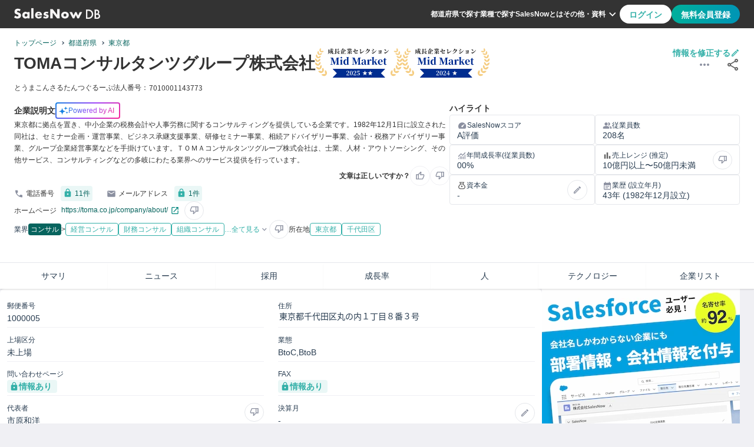

--- FILE ---
content_type: text/html
request_url: https://salesnow.jp/db/companies/jcbpa2c8475ynpj6d
body_size: 18989
content:
<!DOCTYPE html><html lang="ja"> <head><meta charset="UTF-8"><meta name="viewport" content="width=device-width, initial-scale=1, shrink-to-fit=no"><link rel="icon" href="/db/favicon.ico"><link rel="apple-touch-icon" href="/db/favicon/apple-touch-icon.png"><link rel="safari-pinned-tab" href="/db/favicon/safari-pinned-tab.svg"><link rel="manifest" href="/db/manifest.webmanifest"><meta name="generator" content="Astro v5.9.3"><meta content="telephone=no,address=no,email=no" name="format-detection"><meta content="#33b0a8" name="theme-color"><!-- Google Tag Manager --><script>
      (function (w, d, s, l, i) {
        w[l] = w[l] || [];
        w[l].push({ "gtm.start": new Date().getTime(), event: "gtm.js" });
        var f = d.getElementsByTagName(s)[0],
          j = d.createElement(s),
          dl = l != "dataLayer" ? "&l=" + l : "";
        j.async = true;
        j.src = "https://www.googletagmanager.com/gtm.js?id=" + i + dl;
        f.parentNode?.insertBefore(j, f);
      })(window, document, "script", "dataLayer", "GTM-T2ZXR798");
    </script><!-- Optimize Next --><script>
      (function (p, r, o, j, e, c, t, g) {
        p["_" + t] = {};
        g = r.createElement("script");
        g.src = "https://www.googletagmanager.com/gtm.js?id=GTM-" + t;
        r[o].prepend(g);
        g = r.createElement("style");
        g.innerText = "." + e + t + "{visibility:hidden!important}";
        r[o].prepend(g);
        r[o][j].add(e + t);
        setTimeout(function () {
          if (r[o][j].contains(e + t)) {
            r[o][j].remove(e + t);
            p["_" + t] = 0;
          }
        }, c);
      })(
        window,
        document,
        "documentElement",
        "classList",
        "loading",
        2000,
        "M9873BHS"
      );
    </script><!-- Google Adsense --><script async src="https://pagead2.googlesyndication.com/pagead/js/adsbygoogle.js?client=ca-pub-3594846296095218" crossorigin="anonymous"></script><meta content="width=device-width,initial-scale=1,minimum-scale=1" name="metaViewport"/><title>TOMAコンサルタンツグループ株式会社 | 
  2025年08月24日更新 | SalesNow DB</title><link crossorigin="anonymous" href="https://www.google.com" rel="preconnect"/><link crossorigin="anonymous" href="https://maps.googleapis.co.jp" rel="preconnect"/><link crossorigin="anonymous" href="https://maps.gstatic.co.jp" rel="preconnect"/><link href="https://salesnow.jp/db/companies/jcbpa2c8475ynpj6d" rel="canonical"/><meta content="TOMAコンサルタンツグループ株式会社の企業概要ページです。TOMAコンサルタンツグループ株式会社の事業内容は東京都に拠点を置き、中小企業の税務会計や人事労務に関するコンサルティングを提供している企業です。1982年12月1日に設立された同社は、セミナー企画・運営事業、ビジネス承継支援事業、研修セミナー事業、相続アドバイザリー事業、会計・税務アドバイザリー事業、グループ企業経営事業などを手掛けています。ＴＯＭＡコンサルタンツグループ株式会社は、士業、人材・アウトソーシング、その他サービス、コンサルティングなどの多岐にわたる業界へのサービス提供を行っています。です。本社の住所は東京都千代田区丸の内１丁目８番３号で、1982-12-01に設立されています。JCコードはjcbpa2c8475ynpj6dです。" name="description"/><meta content="TOMAコンサルタンツグループ株式会社 | 
  2025年08月24日更新 | SalesNow DB" property="og:title"/><meta content="website" property="og:type"/><meta content="https://salesnow.jp/db/topImage.png" property="og:image"/><meta content="image/png" property="og:image:type"/><meta content="2000" property="og:image:width"/><meta content="2000" property="og:image:height"/><meta content="SalesNow DB" property="og:image:alt"/><meta content="https://salesnow.jp/db/companies/jcbpa2c8475ynpj6d" property="og:url"/><meta content="TOMAコンサルタンツグループ株式会社の企業概要ページです。TOMAコンサルタンツグループ株式会社の事業内容は東京都に拠点を置き、中小企業の税務会計や人事労務に関するコンサルティングを提供している企業です。1982年12月1日に設立された同社は、セミナー企画・運営事業、ビジネス承継支援事業、研修セミナー事業、相続アドバイザリー事業、会計・税務アドバイザリー事業、グループ企業経営事業などを手掛けています。ＴＯＭＡコンサルタンツグループ株式会社は、士業、人材・アウトソーシング、その他サービス、コンサルティングなどの多岐にわたる業界へのサービス提供を行っています。です。本社の住所は東京都千代田区丸の内１丁目８番３号で、1982-12-01に設立されています。JCコードはjcbpa2c8475ynpj6dです。" property="og:description"/><meta content="ja_JP" property="og:locale"/><meta content="SalesNow DB" property="og:site_name"/><meta content="summary" name="twitter:card"/><link rel="stylesheet" href="/db/_astro/index.DOlx_cgu.css">
<link rel="stylesheet" href="/db/_astro/index.DV8PrLMj.css"></head> <body class="font-body text-base-700 bg-main"> <!-- Google Tag Manager (noscript) --> <noscript> <iframe src="https://www.googletagmanager.com/ns.html?id=GTM-T2ZXR798" height="0" width="0" style="display:none;visibility:hidden">
      </iframe> </noscript> <style>astro-island,astro-slot,astro-static-slot{display:contents}</style><script>(()=>{var e=async t=>{await(await t())()};(self.Astro||(self.Astro={})).load=e;window.dispatchEvent(new Event("astro:load"));})();</script><script>(()=>{var A=Object.defineProperty;var g=(i,o,a)=>o in i?A(i,o,{enumerable:!0,configurable:!0,writable:!0,value:a}):i[o]=a;var d=(i,o,a)=>g(i,typeof o!="symbol"?o+"":o,a);{let i={0:t=>m(t),1:t=>a(t),2:t=>new RegExp(t),3:t=>new Date(t),4:t=>new Map(a(t)),5:t=>new Set(a(t)),6:t=>BigInt(t),7:t=>new URL(t),8:t=>new Uint8Array(t),9:t=>new Uint16Array(t),10:t=>new Uint32Array(t),11:t=>1/0*t},o=t=>{let[l,e]=t;return l in i?i[l](e):void 0},a=t=>t.map(o),m=t=>typeof t!="object"||t===null?t:Object.fromEntries(Object.entries(t).map(([l,e])=>[l,o(e)]));class y extends HTMLElement{constructor(){super(...arguments);d(this,"Component");d(this,"hydrator");d(this,"hydrate",async()=>{var b;if(!this.hydrator||!this.isConnected)return;let e=(b=this.parentElement)==null?void 0:b.closest("astro-island[ssr]");if(e){e.addEventListener("astro:hydrate",this.hydrate,{once:!0});return}let c=this.querySelectorAll("astro-slot"),n={},h=this.querySelectorAll("template[data-astro-template]");for(let r of h){let s=r.closest(this.tagName);s!=null&&s.isSameNode(this)&&(n[r.getAttribute("data-astro-template")||"default"]=r.innerHTML,r.remove())}for(let r of c){let s=r.closest(this.tagName);s!=null&&s.isSameNode(this)&&(n[r.getAttribute("name")||"default"]=r.innerHTML)}let p;try{p=this.hasAttribute("props")?m(JSON.parse(this.getAttribute("props"))):{}}catch(r){let s=this.getAttribute("component-url")||"<unknown>",v=this.getAttribute("component-export");throw v&&(s+=` (export ${v})`),console.error(`[hydrate] Error parsing props for component ${s}`,this.getAttribute("props"),r),r}let u;await this.hydrator(this)(this.Component,p,n,{client:this.getAttribute("client")}),this.removeAttribute("ssr"),this.dispatchEvent(new CustomEvent("astro:hydrate"))});d(this,"unmount",()=>{this.isConnected||this.dispatchEvent(new CustomEvent("astro:unmount"))})}disconnectedCallback(){document.removeEventListener("astro:after-swap",this.unmount),document.addEventListener("astro:after-swap",this.unmount,{once:!0})}connectedCallback(){if(!this.hasAttribute("await-children")||document.readyState==="interactive"||document.readyState==="complete")this.childrenConnectedCallback();else{let e=()=>{document.removeEventListener("DOMContentLoaded",e),c.disconnect(),this.childrenConnectedCallback()},c=new MutationObserver(()=>{var n;((n=this.lastChild)==null?void 0:n.nodeType)===Node.COMMENT_NODE&&this.lastChild.nodeValue==="astro:end"&&(this.lastChild.remove(),e())});c.observe(this,{childList:!0}),document.addEventListener("DOMContentLoaded",e)}}async childrenConnectedCallback(){let e=this.getAttribute("before-hydration-url");e&&await import(e),this.start()}async start(){let e=JSON.parse(this.getAttribute("opts")),c=this.getAttribute("client");if(Astro[c]===void 0){window.addEventListener(`astro:${c}`,()=>this.start(),{once:!0});return}try{await Astro[c](async()=>{let n=this.getAttribute("renderer-url"),[h,{default:p}]=await Promise.all([import(this.getAttribute("component-url")),n?import(n):()=>()=>{}]),u=this.getAttribute("component-export")||"default";if(!u.includes("."))this.Component=h[u];else{this.Component=h;for(let f of u.split("."))this.Component=this.Component[f]}return this.hydrator=p,this.hydrate},e,this)}catch(n){console.error(`[astro-island] Error hydrating ${this.getAttribute("component-url")}`,n)}}attributeChangedCallback(){this.hydrate()}}d(y,"observedAttributes",["props"]),customElements.get("astro-island")||customElements.define("astro-island",y)}})();</script><astro-island uid="ZhwTrA" prefix="r10" component-url="/db/_astro/Header.DdpXQP83.js" component-export="Header" renderer-url="/db/_astro/client.BW9_YWJ7.js" props="{}" ssr client="load" opts="{&quot;name&quot;:&quot;Header&quot;,&quot;value&quot;:true}" await-children><header class="flex h-12 px-6 bg-base-700 justify-center items-center max-md:py-0 max-md:px-4"><div class="flex w-full justify-between max-w-7xl"><div class="flex w-full max-w-[364px] items-center justify-start gap-4"><a href="/db" aria-label="SalesNow DB | トップページ"><img src="/db/images/icons/logoDBWhite.svg" alt="SalesNowDB Logo" loading="lazy" class="w-20 h-[12.5px] md:w-[146px] md:h-[22px]"/></a></div><div class="flex w-full justify-end items-center gap-6 max-lg:hidden"><nav class="flex gap-4 items-center"><a href="/db/prefectures" class="text-xs font-bold leading-3 text-secondary cursor-pointer">都道府県で探す</a><a href="/db/industries" class="text-xs font-bold leading-3 text-secondary cursor-pointer">業種で探す</a><a href="https://top.salesnow.jp/?a=db_seo" target="_blank" rel="noopener noreferrer" class="text-xs font-bold leading-3 text-secondary cursor-pointer">SalesNowとは</a><button type="button" class="relative flex text-xs font-bold leading-3 text-secondary cursor-pointer bg-base-700 border-0 items-center"><span>その他・資料</span><img src="/db/images/icons/expandMoreWhite.svg" alt="ExpandMoreIcon" loading="lazy" width="24" height="24"/><div class="absolute top-[40px] right-0 z-[100]"></div></button></nav><div class="flex h-8 gap-2"><button type="button" class="text-accent-400 bg-secondary rounded-[20px] false px-4 py-2 text-sm font-bold leading-[19.6px] cursor-pointer disabled:bg-link-disabled">ログイン</button><button type="button" class="text-secondary bg-gradient rounded-[20px] false px-4 py-2 text-sm font-bold leading-[19.6px] cursor-pointer disabled:bg-link-disabled">無料会員登録</button></div></div><button type="button" class="hidden bg-transparent border-0 outline-none items-center max-lg:flex max-lg:items-center max-lg:justify-end"><img src="/db/images/icons/hamburger.svg" alt="hamburgerIcon" loading="lazy" width="32" height="32"/></button></div></header><!--astro:end--></astro-island> <main> <script>(()=>{var e=async t=>{await(await t())()};(self.Astro||(self.Astro={})).only=e;window.dispatchEvent(new Event("astro:only"));})();</script><astro-island uid="2kBE3C" component-url="/db/_astro/DisplayMessage.Cu-azKzN.js" component-export="DisplayMessage" renderer-url="/db/_astro/client.BW9_YWJ7.js" props="{}" ssr client="only" opts="{&quot;name&quot;:&quot;DisplayMessage&quot;,&quot;value&quot;:true}"></astro-island>   <div class="flex w-full flex-col gap-6 items-center bg-main max-xl:gap-4"> <astro-island uid="Z1ehymI" prefix="r11" component-url="/db/_astro/Abstract.CxfdKwnw.js" component-export="Abstract" renderer-url="/db/_astro/client.BW9_YWJ7.js" props="{&quot;growthSelection&quot;:[1,[[0,{&quot;year&quot;:[0,2025],&quot;growth_badge&quot;:[0,&quot;DOUBLE&quot;],&quot;category_based_on_employee_number&quot;:[0,&quot;Mid Market&quot;],&quot;growth_rate&quot;:[0,&quot;7.49%&quot;]}],[0,{&quot;year&quot;:[0,2024],&quot;growth_badge&quot;:[0,&quot;SINGLE&quot;],&quot;category_based_on_employee_number&quot;:[0,&quot;Mid Market&quot;],&quot;growth_rate&quot;:[0,&quot;4.47%&quot;]}]]],&quot;company&quot;:[0,{&quot;corporate_number&quot;:[0,&quot;10db708f87b2159ad2a19c66c2da8505adf8f31dd7215a98f333aa9e2c25db7a&quot;],&quot;jc_code&quot;:[0,&quot;jcbpa2c8475ynpj6d&quot;],&quot;name&quot;:[0,&quot;TOMAコンサルタンツグループ株式会社&quot;],&quot;industry_detail&quot;:[0,{&quot;name&quot;:[0,&quot;コンサル&quot;],&quot;nameEn&quot;:[0,&quot;consulting&quot;]}],&quot;industry_subs_detail&quot;:[1,[[0,{&quot;name&quot;:[0,&quot;経営コンサル&quot;],&quot;nameEn&quot;:[0,&quot;management-consulting&quot;],&quot;belongsTo&quot;:[0,{&quot;name&quot;:[0,&quot;コンサル&quot;],&quot;nameEn&quot;:[0,&quot;consulting&quot;]}]}],[0,{&quot;name&quot;:[0,&quot;財務コンサル&quot;],&quot;nameEn&quot;:[0,&quot;finance-consulting&quot;],&quot;belongsTo&quot;:[0,{&quot;name&quot;:[0,&quot;コンサル&quot;],&quot;nameEn&quot;:[0,&quot;consulting&quot;]}]}],[0,{&quot;name&quot;:[0,&quot;組織コンサル&quot;],&quot;nameEn&quot;:[0,&quot;organization-consulting&quot;],&quot;belongsTo&quot;:[0,{&quot;name&quot;:[0,&quot;コンサル&quot;],&quot;nameEn&quot;:[0,&quot;consulting&quot;]}]}],[0,{&quot;name&quot;:[0,&quot;不動産コンサル&quot;],&quot;nameEn&quot;:[0,&quot;real-estate-consulting&quot;],&quot;belongsTo&quot;:[0,{&quot;name&quot;:[0,&quot;コンサル&quot;],&quot;nameEn&quot;:[0,&quot;consulting&quot;]}]}],[0,{&quot;name&quot;:[0,&quot;医療コンサル&quot;],&quot;nameEn&quot;:[0,&quot;medical-consulting&quot;],&quot;belongsTo&quot;:[0,{&quot;name&quot;:[0,&quot;コンサル&quot;],&quot;nameEn&quot;:[0,&quot;consulting&quot;]}]}]]],&quot;prefecture&quot;:[0,{&quot;code&quot;:[0,&quot;13&quot;],&quot;name&quot;:[0,&quot;東京都&quot;],&quot;name_en&quot;:[0,&quot;tokyo&quot;]}],&quot;city&quot;:[0,{&quot;code&quot;:[0,&quot;13101&quot;],&quot;name&quot;:[0,&quot;千代田区&quot;],&quot;name_en&quot;:[0,&quot;chiyodaku&quot;]}],&quot;updated_at&quot;:[0,&quot;2025-08-24&quot;],&quot;establishment_date&quot;:[0,&quot;1982-12-01&quot;],&quot;is_out_of_business&quot;:[0,false],&quot;business_details&quot;:[0,&quot;東京都に拠点を置き、中小企業の税務会計や人事労務に関するコンサルティングを提供している企業です。1982年12月1日に設立された同社は、セミナー企画・運営事業、ビジネス承継支援事業、研修セミナー事業、相続アドバイザリー事業、会計・税務アドバイザリー事業、グループ企業経営事業などを手掛けています。ＴＯＭＡコンサルタンツグループ株式会社は、士業、人材・アウトソーシング、その他サービス、コンサルティングなどの多岐にわたる業界へのサービス提供を行っています。&quot;],&quot;philosophy_description&quot;:[0,&quot;お客様の課題解決を通じて社会に貢献することを目指しています。誠実な対応と専門的な知識を活かし、信頼されるパートナーとして持続可能な成長を支援します。常にお客様の立場に立ち、最適なソリューションを提供し続けることに努めています。&quot;],&quot;services_description&quot;:[0,&quot;経営コンサルティングを中心に、企業の成長をサポートする多岐にわたるサービスを提供しています。財務や人事、法務などの専門分野におけるアドバイスやサポートを行い、企業の経営課題を総合的に解決します。また、研修やセミナーを通じて人材育成にも力を入れています。&quot;],&quot;culture_description&quot;:[0,&quot;チームワークを重視し、互いに助け合う風土が根付いています。専門性を高めるための研修や勉強会が積極的に行われ、学びの機会が豊富です。オープンなコミュニケーションを大切にし、意見交換が活発に行われる環境が整っています。&quot;],&quot;employee_number&quot;:[0,208],&quot;address&quot;:[0,&quot;東京都千代田区丸の内１丁目８番３号&quot;],&quot;name_kana&quot;:[0,&quot;とうまこんさるたんつぐるーぷ&quot;],&quot;listing_classification&quot;:[0,&quot;未上場&quot;],&quot;postal_code&quot;:[0,&quot;1000005&quot;],&quot;president_name&quot;:[0,&quot;市原和洋&quot;],&quot;url&quot;:[0,&quot;https://toma.co.jp/company/about/&quot;],&quot;sales&quot;:[0,&quot;10億円以上〜50億円未満&quot;],&quot;employee_number_range&quot;:[0,&quot;50人以上〜300人未満&quot;],&quot;phone_number&quot;:[0,&quot;03-6266-2555&quot;],&quot;phone_numbers&quot;:[0,11],&quot;fax_number&quot;:[0,&quot;03-6266-2556&quot;],&quot;mail_address&quot;:[0,&quot;toma@toma.co.jp&quot;],&quot;mail_address_number&quot;:[0,1],&quot;contact_form&quot;:[0,&quot;https://toma.co.jp/contact/&quot;],&quot;business_tags&quot;:[1,[[0,{&quot;id&quot;:[0,51],&quot;name&quot;:[0,&quot;研修セミナー事業&quot;],&quot;english_id&quot;:[0,&quot;training-seminar-business&quot;]}],[0,{&quot;id&quot;:[0,139],&quot;name&quot;:[0,&quot;セミナー企画・運営事業&quot;],&quot;english_id&quot;:[0,&quot;seminar-planning-operation-business&quot;]}],[0,{&quot;id&quot;:[0,178],&quot;name&quot;:[0,&quot;相続アドバイザリー事業&quot;],&quot;english_id&quot;:[0,&quot;inheritance-advisory-business&quot;]}],[0,{&quot;id&quot;:[0,648],&quot;name&quot;:[0,&quot;グループ企業経営事業&quot;],&quot;english_id&quot;:[0,&quot;group-business-management-business&quot;]}],[0,{&quot;id&quot;:[0,912],&quot;name&quot;:[0,&quot;ビジネス承継支援事業&quot;],&quot;english_id&quot;:[0,&quot;business-succession-support-business&quot;]}],[0,{&quot;id&quot;:[0,2183],&quot;name&quot;:[0,&quot;会計・税務アドバイザリー事業&quot;],&quot;english_id&quot;:[0,&quot;accounting-tax-advisory-business&quot;]}]]],&quot;officers&quot;:[1,[]],&quot;salesnow_score&quot;:[0,&quot;A&quot;],&quot;technologies&quot;:[1,[]],&quot;employee_number_ranking&quot;:[0,{&quot;prefecture&quot;:[0,&quot;東京都&quot;],&quot;industry_sub&quot;:[0,&quot;経営コンサル&quot;],&quot;industry_main&quot;:[0,&quot;コンサル&quot;],&quot;ranking_in_industry_main&quot;:[0,24066],&quot;total_companies&quot;:[0,2396231],&quot;ranking_in_prefecture&quot;:[0,438928],&quot;ranking_in_industry_sub&quot;:[0,3896],&quot;ranking_in_all_companies&quot;:[0,2261118],&quot;total_companies_in_prefecture&quot;:[0,465983],&quot;total_companies_in_industry_sub&quot;:[0,4194],&quot;total_companies_in_industry_main&quot;:[0,26340]}],&quot;employee_numbers&quot;:[1,[[0,{&quot;year&quot;:[0,2024],&quot;month&quot;:[0,8],&quot;employee_number&quot;:[0,199]}],[0,{&quot;year&quot;:[0,2024],&quot;month&quot;:[0,9],&quot;employee_number&quot;:[0,199]}],[0,{&quot;year&quot;:[0,2024],&quot;month&quot;:[0,10],&quot;employee_number&quot;:[0,198]}],[0,{&quot;year&quot;:[0,2024],&quot;month&quot;:[0,11],&quot;employee_number&quot;:[0,199]}],[0,{&quot;year&quot;:[0,2024],&quot;month&quot;:[0,12],&quot;employee_number&quot;:[0,201]}],[0,{&quot;year&quot;:[0,2025],&quot;month&quot;:[0,1],&quot;employee_number&quot;:[0,201]}],[0,{&quot;year&quot;:[0,2025],&quot;month&quot;:[0,2],&quot;employee_number&quot;:[0,199]}],[0,{&quot;year&quot;:[0,2025],&quot;month&quot;:[0,3],&quot;employee_number&quot;:[0,199]}],[0,{&quot;year&quot;:[0,2025],&quot;month&quot;:[0,4],&quot;employee_number&quot;:[0,212]}],[0,{&quot;year&quot;:[0,2025],&quot;month&quot;:[0,5],&quot;employee_number&quot;:[0,212]}],[0,{&quot;year&quot;:[0,2025],&quot;month&quot;:[0,6],&quot;employee_number&quot;:[0,209]}],[0,{&quot;year&quot;:[0,2025],&quot;month&quot;:[0,7],&quot;employee_number&quot;:[0,208]}]]],&quot;growth_rate&quot;:[0,&quot;4.52%&quot;],&quot;same_prefecture_employee_number_count&quot;:[0,19509],&quot;same_industry_employee_number_count&quot;:[0,2336],&quot;same_industry_sales_count&quot;:[0,747],&quot;same_sub_industry_count&quot;:[0,11295],&quot;tob_toc&quot;:[0,&quot;BtoC,BtoB&quot;],&quot;division&quot;:[1,[[0,{&quot;name&quot;:[0,&quot;クラウド戦略コンサル部&quot;],&quot;categories&quot;:[1,[[0,&quot;corporate_planning&quot;]]]}],[0,{&quot;name&quot;:[0,&quot;ＴＯＭＡコンサルタンツグループ　法人経営支援部&quot;],&quot;categories&quot;:[1,[[0,&quot;corporate_planning&quot;]]]}],[0,{&quot;name&quot;:[0,&quot;監査・公益法人部&quot;],&quot;categories&quot;:[1,[[0,&quot;administration_management&quot;]]]}],[0,{&quot;name&quot;:[0,&quot;ＩＴコンサル部&quot;],&quot;categories&quot;:[1,[[0,&quot;others&quot;]]]}],[0,{&quot;name&quot;:[0,&quot;ＴＯＭＡコンサルタンツグループ　監査・公益法人部&quot;],&quot;categories&quot;:[1,[[0,&quot;administration_management&quot;]]]}],[0,{&quot;name&quot;:[0,&quot;ＴＯＭＡコンサルタンツグループ　国際部&quot;],&quot;categories&quot;:[1,[[0,&quot;overseas&quot;]]]}],[0,{&quot;name&quot;:[0,&quot;ＴＯＭＡコンサルタンツグループ　コーポレートアドバイザリー部&quot;],&quot;categories&quot;:[1,[[0,&quot;others&quot;]]]}],[0,{&quot;name&quot;:[0,&quot;ＴＯＭＡコンサルタンツグループ　企画広報部&quot;],&quot;categories&quot;:[1,[[0,&quot;corporate_planning&quot;],[0,&quot;public_relations&quot;]]]}],[0,{&quot;name&quot;:[0,&quot;人事コンサル部&quot;],&quot;categories&quot;:[1,[[0,&quot;human_resources&quot;]]]}],[0,{&quot;name&quot;:[0,&quot;コンサル部&quot;],&quot;categories&quot;:[1,[[0,&quot;others&quot;]]]}],[0,{&quot;name&quot;:[0,&quot;ＴＯＭＡコンサルタンツグループ&quot;],&quot;categories&quot;:[1,[[0,&quot;others&quot;]]]}],[0,{&quot;name&quot;:[0,&quot;ＴＯＭＡコンサルタンツグループ　営業推進部&quot;],&quot;categories&quot;:[1,[[0,&quot;sales&quot;]]]}],[0,{&quot;name&quot;:[0,&quot;ＴＯＭＡコンサルタンツグループ　アセットコンサル部&quot;],&quot;categories&quot;:[1,[[0,&quot;others&quot;]]]}],[0,{&quot;name&quot;:[0,&quot;ＴＯＭＡコンサルタンツグループ　ビジネスサポート部&quot;],&quot;categories&quot;:[1,[[0,&quot;others&quot;]]]}],[0,{&quot;name&quot;:[0,&quot;ＴＯＭＡコンサルタンツグループ　コンサル部&quot;],&quot;categories&quot;:[1,[[0,&quot;others&quot;]]]}],[0,{&quot;name&quot;:[0,&quot;ＴＯＭＡコンサルタンツグループ　企業戦略部&quot;],&quot;categories&quot;:[1,[[0,&quot;corporate_planning&quot;]]]}],[0,{&quot;name&quot;:[0,&quot;ＩＴコンサル部&quot;],&quot;categories&quot;:[1,[[0,&quot;others&quot;]]]}],[0,{&quot;name&quot;:[0,&quot;ＦＡＳ　ＴＥＡＭ&quot;],&quot;categories&quot;:[1,[[0,&quot;others&quot;]]]}],[0,{&quot;name&quot;:[0,&quot;ＴＯＭＡコンサルタンツグループ　資産税部&quot;],&quot;categories&quot;:[1,[[0,&quot;others&quot;]]]}],[0,{&quot;name&quot;:[0,&quot;ＴＯＭＡコンサルタンツグループ／資産税部&quot;],&quot;categories&quot;:[1,[[0,&quot;others&quot;]]]}]]],&quot;division_number&quot;:[0,63],&quot;unknown_contacts_number&quot;:[0,2],&quot;unknown_contacts&quot;:[1,[[0,{&quot;department_category&quot;:[0,&quot;unknown&quot;],&quot;mail_address&quot;:[0,&quot;toma@toma.co.jp&quot;]}],[0,{&quot;department_category&quot;:[0,&quot;unknown&quot;],&quot;mail_address&quot;:[0,&quot;toma@toma.co.jp&quot;]}]]],&quot;is_address_info_ng&quot;:[0,false],&quot;is_contact_info_ng&quot;:[0,false]}]}" ssr client="load" opts="{&quot;name&quot;:&quot;Abstract&quot;,&quot;value&quot;:true}" await-children><link rel="preload" as="image" href="https://salesnow.jp/db/text-image/10db708f87b2159ad2a19c66c2da8505adf8f31dd7215a98f333aa9e2c25db7a_code.png"/><div class="w-full relative shadow-[0_2px_2px_0_#0000000d]"><div class="absolute top-[40px] md:top-[95px] right-3 z-[9999]"></div><div class="flex justify-center w-full bg-secondary"><div class="flex w-full max-w-[1280px] pt-4 pb-0 px-6 flex-col gap-3 max-md:gap-4 max-md:p-4"><div class="flex justify-between relative"><nav class="flex relative"><div class="flex w-full max-w-[1280px] mx-auto [&amp;&gt;*]:text-xs [&amp;&gt;*]:list-none [&amp;&gt;*]:border-0 [&amp;&gt;*]:relative"><a class="text-accent-600 break-words flex-none" href="/db">トップページ</a><span class="pl-2 pr-3 after:pointer-events-none after:absolute after:top-[-5px] after:inline-block after:w-1 after:h-1 after:content-[&#x27;&#x27;] after:border-r after:border-b after:border-primary after:rotate-[-45deg] after:translate-y-[12px]"> </span><a class="text-accent-600 break-words flex-none after:pointer-events-none" href="/db/prefectures">都道府県</a><span class="pl-2 pr-3 after:pointer-events-none after:absolute after:top-[-5px] after:inline-block after:w-1 after:h-1 after:content-[&#x27;&#x27;] after:border-r after:border-b after:border-primary after:rotate-[-45deg] after:translate-y-[12px]"> </span><a class="text-accent-600 break-words flex-none" href="/db/prefectures/tokyo">東京都</a></div></nav></div><div class="flex flex-col gap-1"><div class="absolute top-[130px] md:top-[95px] right-3 z-[9999]"></div><div class="flex w-full justify-between gap-2 max-md:gap-2 max-md:flex-col"><div class="flex gap-2 md:items-center max-sm:justify-between max-md:flex-col"><h1 class="text-[28px] font-bold leading-[33.6px] text-base-700">TOMAコンサルタンツグループ株式会社</h1><div class="flex"><a href="/db/companies/jcbpa2c8475ynpj6d/growth-selection"><img src="/db/images/icons/midMarketDouble2025.svg" alt="MidMarketDoubleIcon2025" loading="lazy" class="w-[111px] h-[37.5px] md:w-[148px] md:h-[50px]"/></a><a href="/db/companies/jcbpa2c8475ynpj6d/growth-selection/2024"><img src="/db/images/icons/midMarketSingle2024.svg" alt="MidMarketSingleIcon2024" loading="lazy" class="w-[111px] h-[37.5px] md:w-[148px] md:h-[50px]"/></a></div></div><div class="flex flex-col flex-none relative items-end gap-2"><button class="flex cursor-pointer bg-transparent border-0 outline-none items-center gap-1 max-md:gap-0" type="button"><div class="w-[98px] h-3.5 text-sm font-bold leading-[14px] text-accent-400 max-md:text-xs max-md:font-normal max-md:leading-[19.2px]">情報を修正する</div><img src="/db/images/icons/editGreen.svg" alt="EditIcon" loading="lazy" class="w-4 h-4 max-md:w-6 max-md:h-6"/></button><div class="flex"><button class="mr-6 cursor-pointer bottom-0 items-center outline-none bg-transparent" type="button"><img src="/db/images/icons/more.svg" alt="MoreIcon" loading="lazy" width="24" height="24"/></button><button class="cursor-pointer bottom-0 items-center outline-none bg-transparent" type="button"><img src="/db/images/icons/share.svg" alt="shareIcon" loading="lazy" width="24" height="24"/></button></div></div></div><div class="flex md:mt-2 flex-wrap items-center gap-x-4 gap-y-2"><p class="text-xs">とうまこんさるたんつぐるーぷ</p><div class="flex items-center"><p class="text-xs whitespace-nowrap">法人番号：</p><img class="mb-[1px] mr-2" src="https://salesnow.jp/db/text-image/10db708f87b2159ad2a19c66c2da8505adf8f31dd7215a98f333aa9e2c25db7a_code.png" alt="法人番号"/></div></div></div></div></div><div class="flex justify-center w-full mx-auto bg-secondary"><div class="flex w-full max-w-7xl py-4 px-6 gap-4 md:gap-6 max-md:p-4 max-md:flex-col"><div class="flex w-full h-full flex-col gap-3 md:mb-6"><div class="flex w-full flex-col flex-wrap gap-1"><div class="flex items-center gap-2"><span class="text-sm font-bold leading-[19.6px] text-base-700">企業説明文</span><span class="flex w-fit px-2 py-1 pl-1 border-2 border-transparent rounded gap-1 items-center justify-center bg-origin-padding" style="background:linear-gradient(#fff, #fff) padding-box, linear-gradient(135deg, #1583e2, #9f46f9 50%, #fb2692) border-box"><img src="/db/images/icons/sparkle.svg" alt="sparkleIcon" loading="lazy" width="16" height="16"/><span class="text-xs font-medium leading-3 text-transparent bg-clip-text bg-aiTagText">Powered by AI</span></span></div><div class="text-xs font-normal leading-[20.4px] text-base-700">東京都に拠点を置き、中小企業の税務会計や人事労務に関するコンサルティングを提供している企業です。1982年12月1日に設立された同社は、セミナー企画・運営事業、ビジネス承継支援事業、研修セミナー事業、相続アドバイザリー事業、会計・税務アドバイザリー事業、グループ企業経営事業などを手掛けています。ＴＯＭＡコンサルタンツグループ株式会社は、士業、人材・アウトソーシング、その他サービス、コンサルティングなどの多岐にわたる業界へのサービス提供を行っています。</div><div class="flex gap-2 items-center text-xs font-bold leading-[20.4px] text-base-700 md:ml-2 justify-end"><p>文章は正しいですか？</p><button type="button" class="flex p-2 text-sub cursor-pointer bg-transparent border border-main rounded-3xl items-center justify-center
          false" data-tooltip-id="company-llm-feedback-good-button"><img src="/db/images/icons/thumb.svg" alt="thumbIcon" loading="lazy" width="16" height="16"/></button><button type="button" class="flex p-2 text-sub cursor-pointer bg-transparent border border-main rounded-3xl items-center justify-center
          false" data-tooltip-id="company-llm-feedback-bad-button"><img src="/db/images/icons/thumbDown.svg" alt="thumbDownIcon" loading="lazy" width="15" height="14"/></button></div></div><div class="flex flex-wrap gap-0 gap-y-3"><div class="flex items-center mr-4"><img src="/db/images/icons/call.svg" alt="callIcon" loading="lazy" width="16" height="16" class="mr-1"/><div class="text-xs flex items-center">電話番号 <button type="button" class="flex flex-none p-1 mx-2 rounded bg-accent-400/10"><img src="/db/images/icons/lockGreen.svg" alt="lockIcon" loading="lazy" width="16" height="16" class="mr-1"/><span class="text-xs text-accent-600">11<!-- -->件</span></button></div></div><div class="flex items-center"><img src="/db/images/icons/mail.svg" alt="mailIcon" loading="lazy" width="16" height="16" class="mr-1"/><div class="text-xs flex items-center"><span class="whitespace-nowrap">メールアドレス </span><button type="button" class="flex flex-none p-1 mx-2 rounded bg-accent-400/10"><img src="/db/images/icons/lockGreen.svg" alt="lockIcon" loading="lazy" width="16" height="16" class="mr-1"/><span class="text-xs text-accent-600">1<!-- -->件</span></button></div></div></div><div class="flex flex-wrap text-xs font-normal leading-3 items-center gap-3 max-md:mb-3 max-md:grid max-md:grid-cols-1"><div class="flex items-center false"><p class="break-keep">ホームページ</p><a href="https://toma.co.jp/company/about/" target="_blank" rel="noopener noreferrer" class="mr-1 ml-2 text-accent-600 break-all">https://toma.co.jp/company/about/<img src="/db/images/icons/linkOpen.svg" alt="linkOpenIcon" loading="lazy" width="16" height="16" class="inline-block mx-1"/></a><div class="flex-none" data-tooltip-id="wrong"><button class="flex p-2 text-sub cursor-pointer bg-transparent border rounded-[24px] items-center justify-center active:text-accent-400 active:bg-accent-400/50 active:border-accent-400" type="button"><img src="/db/images/icons/thumbDown.svg" alt="thumbDownIcon" loading="lazy" width="15" height="14"/></button></div></div><div class="flex items-center gap-2"><p class="text-xs leading-[12px] text-primary break-keep">業界</p><a class="flex-none bg-accent-600 text-secondary p-1 rounded break-keep" href="/db/industries/consulting">コンサル</a><span>&gt;</span><div class="flex flex-wrap text-xs font-normal leading-[12px] gap-1"><a class="bg-transparent" href="/db/industries/consulting/subIndustries/management-consulting"><span class="flex justify-center items-center px-2 py-1 text-xs font-normal leading-3 text-accent-400 border border-accent-400 rounded gap-1">経営コンサル</span></a><a class="bg-transparent" href="/db/industries/consulting/subIndustries/finance-consulting"><span class="flex justify-center items-center px-2 py-1 text-xs font-normal leading-3 text-accent-400 border border-accent-400 rounded gap-1">財務コンサル</span></a><a class="bg-transparent" href="/db/industries/consulting/subIndustries/organization-consulting"><span class="flex justify-center items-center px-2 py-1 text-xs font-normal leading-3 text-accent-400 border border-accent-400 rounded gap-1">組織コンサル</span></a><button type="button" class="flex gap-1 bg-transparent border-0 outline-none items-center"><div class="text-xs font-normal leading-3 text-accent-400">…全て見る</div><img src="/db/images/icons/expandMore.svg" alt="ExpandMoreIcon" loading="lazy" width="16" height="16"/></button></div><div data-tooltip-id="wrong" class="flex-none"><button class="flex p-2 text-sub cursor-pointer bg-transparent border rounded-[24px] items-center justify-center active:text-accent-400 active:bg-accent-400/50 active:border-accent-400" type="button"><img src="/db/images/icons/thumbDown.svg" alt="thumbDownIcon" loading="lazy" width="15" height="14"/></button></div></div><div class="flex items-center gap-2"><p>所在地</p><a class="bg-transparent" href="/db/prefectures/tokyo"><span class="flex justify-center items-center px-2 py-1 text-xs font-normal leading-3 text-accent-400 border border-accent-400 rounded gap-1">東京都</span></a><a class="bg-transparent" href="/db/prefectures/tokyo/cities/chiyodaku"><span class="flex justify-center items-center px-2 py-1 text-xs font-normal leading-3 text-accent-400 border border-accent-400 rounded gap-1">千代田区</span></a></div></div></div><div class="flex flex-col gap-2 w-2/3 max-md:w-full"><p class="text-sm font-bold">ハイライト</p><div class="flex gap-2 max-md:flex-col"><div class="flex flex-col py-2 px-3 gap-1 rounded border relative w-1/2"><div class="flex items-center gap-1"><img src="/db/images/icons/speed.svg" alt="speedIcon" loading="lazy" width="17" height="17"/><span class="text-xs font-normal leading-[19.2px] text-primary">SalesNowスコア</span></div><div class="text-sm font-medium leading-[14px] text-primary">A評価</div></div><div class="flex flex-col py-2 px-3 gap-1 rounded border relative w-1/2"><div class="flex items-center gap-1"><img src="/db/images/icons/group.svg" alt="groupIcon" loading="lazy" width="16" height="17"/><span class="text-xs font-normal leading-[19.2px] text-primary">従業員数</span></div><div class="text-sm font-medium leading-[14px] text-primary">208名</div></div></div><div class="flex gap-2 max-md:flex-col"><div class="flex flex-col py-2 px-3 gap-1 rounded border relative w-1/2"><div class="flex items-center gap-1"><img src="/db/images/icons/monitoring.svg" alt="monitoringIcon" loading="lazy" width="16" height="17"/><span class="text-xs font-normal leading-[19.2px] text-primary">年間成長率(従業員数)</span></div><div class="text-sm font-medium leading-[14px] text-primary">00%</div></div><div class="flex flex-col py-2 px-3 gap-1 rounded border relative w-1/2"><div class="flex items-center gap-1"><img src="/db/images/icons/barChart.svg" alt="barChartIcon" loading="lazy" width="16" height="17"/><span class="text-xs font-normal leading-[19.2px] text-primary">売上レンジ (推定)</span><div data-tooltip-id="wrong" class="absolute top-1/2 -translate-y-1/2 right-3"><button class="flex p-2 text-sub cursor-pointer bg-transparent border rounded-[24px] items-center justify-center active:text-accent-400 active:bg-accent-400/50 active:border-accent-400" type="button"><img src="/db/images/icons/thumbDown.svg" alt="thumbDownIcon" loading="lazy" width="15" height="14"/></button></div></div><div class="text-sm font-medium leading-[14px] text-primary mr-10">10億円以上〜50億円未満</div></div></div><div class="flex gap-2 max-md:flex-col"><div class="flex flex-col py-2 px-3 gap-1 rounded border relative w-1/2"><div class="flex items-center gap-1"><img src="/db/images/icons/moneyBag.svg" alt="moneyBagIcon" loading="lazy" width="16" height="16"/><span class="text-xs font-normal leading-[19.2px] text-primary mr-10">資本金</span><div data-tooltip-id="edit" class="absolute top-1/2 -translate-y-1/2 right-3"><button class="flex p-2 text-sub cursor-pointer bg-transparent border rounded-[24px] items-center justify-center active:text-accent-400 active:bg-accent-400/50 active:border-accent-400" type="button"><img src="/db/images/icons/edit.svg" alt="EditIcon" loading="lazy" width="16" height="16"/></button></div></div><div class="text-sm font-medium leading-[14px] text-primary">-</div></div><div class="flex flex-col py-2 px-3 gap-1 rounded border relative w-1/2"><div class="flex items-center gap-1"><img src="/db/images/icons/eventNote.svg" alt="eventNoteIcon" loading="lazy" width="16" height="16"/><span class="text-xs font-normal leading-[19.2px] text-primary">業歴 (設立年月)</span></div><div class="text-sm font-medium leading-[14px] text-primary">42年 (1982年12月設立)</div></div></div></div></div></div><div class="flex items-center justify-center bg-secondary border-t max-lg:hidden"><div class="flex w-full items-center justify-center max-w-7xl mx-auto"><button type="button" class="flex w-full h-[44px] text-[14px] font-medium leading-[14px] text-primary cursor-pointer bg-secondary shadow-[0_2px_2px_0_#0000000d] items-center justify-center">サマリ</button><button type="button" class="flex w-full h-[44px] text-[14px] font-medium leading-[14px] text-primary cursor-pointer bg-secondary shadow-[0_2px_2px_0_#0000000d] items-center justify-center">ニュース</button><button type="button" class="flex w-full h-[44px] text-[14px] font-medium leading-[14px] text-primary cursor-pointer bg-secondary shadow-[0_2px_2px_0_#0000000d] items-center justify-center">採用</button><button type="button" class="flex w-full h-[44px] text-[14px] font-medium leading-[14px] text-primary cursor-pointer bg-secondary shadow-[0_2px_2px_0_#0000000d] items-center justify-center">成長率</button><button type="button" class="flex w-full h-[44px] text-[14px] font-medium leading-[14px] text-primary cursor-pointer bg-secondary shadow-[0_2px_2px_0_#0000000d] items-center justify-center">人</button><button type="button" class="flex w-full h-[44px] text-[14px] font-medium leading-[14px] text-primary cursor-pointer bg-secondary shadow-[0_2px_2px_0_#0000000d] items-center justify-center">テクノロジー</button><button type="button" class="flex w-full h-[44px] text-[14px] font-medium leading-[14px] text-primary cursor-pointer bg-secondary shadow-[0_2px_2px_0_#0000000d] items-center justify-center">企業リスト</button></div></div><div class="hidden bg-secondary border-t max-lg:flex max-lg:items-center max-lg:justify-center max-lg:w-full"><button type="button" class="flex cursor-pointer bg-secondary justify-center items-center"><img src="/db/images/icons/chevronLeft.svg" alt="chevronLeftIcon" loading="lazy" width="30" height="30"/></button><div class="swiper"><div class="swiper-wrapper"><div class="swiper-slide" style="font-size:14px;display:flex;width:105px;height:44px;background-color:white;justify-content:center;align-items:center;border-right:1px solid var(--Semantic-Boder-Divider, #EEEEEE)">サマリ</div><div class="swiper-slide" style="font-size:14px;display:flex;width:105px;height:44px;background-color:white;justify-content:center;align-items:center;border-right:1px solid var(--Semantic-Boder-Divider, #EEEEEE)">ニュース</div><div class="swiper-slide" style="font-size:14px;display:flex;width:105px;height:44px;background-color:white;justify-content:center;align-items:center;border-right:1px solid var(--Semantic-Boder-Divider, #EEEEEE)">採用</div><div class="swiper-slide" style="font-size:14px;display:flex;width:105px;height:44px;background-color:white;justify-content:center;align-items:center;border-right:1px solid var(--Semantic-Boder-Divider, #EEEEEE)">成長率</div><div class="swiper-slide" style="font-size:14px;display:flex;width:105px;height:44px;background-color:white;justify-content:center;align-items:center;border-right:1px solid var(--Semantic-Boder-Divider, #EEEEEE)">人</div><div class="swiper-slide" style="font-size:14px;display:flex;width:105px;height:44px;background-color:white;justify-content:center;align-items:center;border-right:1px solid var(--Semantic-Boder-Divider, #EEEEEE)">テクノロジー</div><div class="swiper-slide" style="font-size:14px;display:flex;width:105px;height:44px;background-color:white;justify-content:center;align-items:center">企業リスト</div></div></div><button type="button" class="flex cursor-pointer bg-secondary justify-center items-center"><img src="/db/images/icons/chevronRight.svg" alt="chevronRightIcon" loading="lazy" width="30" height="30"/></button></div></div><!--astro:end--></astro-island> <div class="flex w-full max-w-[1280px] box-border gap-6 max-xl:gap-4 max-lg:px-4 max-lg:flex-col max-lg:items-center max-lg:justify-center max-xl:px-6"> <div class="flex-grow max-w-[calc(100%-336px-24px)] box-border max-lg:max-w-[100%] max-xl:max-w-[calc(100%-336px-16px)]"> <astro-island uid="1bBWl" prefix="r12" component-url="/db/_astro/Details.DcaE_HCs.js" component-export="Details" renderer-url="/db/_astro/client.BW9_YWJ7.js" props="{&quot;company&quot;:[0,{&quot;corporate_number&quot;:[0,&quot;10db708f87b2159ad2a19c66c2da8505adf8f31dd7215a98f333aa9e2c25db7a&quot;],&quot;jc_code&quot;:[0,&quot;jcbpa2c8475ynpj6d&quot;],&quot;name&quot;:[0,&quot;TOMAコンサルタンツグループ株式会社&quot;],&quot;industry_detail&quot;:[0,{&quot;name&quot;:[0,&quot;コンサル&quot;],&quot;nameEn&quot;:[0,&quot;consulting&quot;]}],&quot;industry_subs_detail&quot;:[1,[[0,{&quot;name&quot;:[0,&quot;経営コンサル&quot;],&quot;nameEn&quot;:[0,&quot;management-consulting&quot;],&quot;belongsTo&quot;:[0,{&quot;name&quot;:[0,&quot;コンサル&quot;],&quot;nameEn&quot;:[0,&quot;consulting&quot;]}]}],[0,{&quot;name&quot;:[0,&quot;財務コンサル&quot;],&quot;nameEn&quot;:[0,&quot;finance-consulting&quot;],&quot;belongsTo&quot;:[0,{&quot;name&quot;:[0,&quot;コンサル&quot;],&quot;nameEn&quot;:[0,&quot;consulting&quot;]}]}],[0,{&quot;name&quot;:[0,&quot;組織コンサル&quot;],&quot;nameEn&quot;:[0,&quot;organization-consulting&quot;],&quot;belongsTo&quot;:[0,{&quot;name&quot;:[0,&quot;コンサル&quot;],&quot;nameEn&quot;:[0,&quot;consulting&quot;]}]}],[0,{&quot;name&quot;:[0,&quot;不動産コンサル&quot;],&quot;nameEn&quot;:[0,&quot;real-estate-consulting&quot;],&quot;belongsTo&quot;:[0,{&quot;name&quot;:[0,&quot;コンサル&quot;],&quot;nameEn&quot;:[0,&quot;consulting&quot;]}]}],[0,{&quot;name&quot;:[0,&quot;医療コンサル&quot;],&quot;nameEn&quot;:[0,&quot;medical-consulting&quot;],&quot;belongsTo&quot;:[0,{&quot;name&quot;:[0,&quot;コンサル&quot;],&quot;nameEn&quot;:[0,&quot;consulting&quot;]}]}]]],&quot;prefecture&quot;:[0,{&quot;code&quot;:[0,&quot;13&quot;],&quot;name&quot;:[0,&quot;東京都&quot;],&quot;name_en&quot;:[0,&quot;tokyo&quot;]}],&quot;city&quot;:[0,{&quot;code&quot;:[0,&quot;13101&quot;],&quot;name&quot;:[0,&quot;千代田区&quot;],&quot;name_en&quot;:[0,&quot;chiyodaku&quot;]}],&quot;updated_at&quot;:[0,&quot;2025-08-24&quot;],&quot;establishment_date&quot;:[0,&quot;1982-12-01&quot;],&quot;is_out_of_business&quot;:[0,false],&quot;business_details&quot;:[0,&quot;東京都に拠点を置き、中小企業の税務会計や人事労務に関するコンサルティングを提供している企業です。1982年12月1日に設立された同社は、セミナー企画・運営事業、ビジネス承継支援事業、研修セミナー事業、相続アドバイザリー事業、会計・税務アドバイザリー事業、グループ企業経営事業などを手掛けています。ＴＯＭＡコンサルタンツグループ株式会社は、士業、人材・アウトソーシング、その他サービス、コンサルティングなどの多岐にわたる業界へのサービス提供を行っています。&quot;],&quot;philosophy_description&quot;:[0,&quot;お客様の課題解決を通じて社会に貢献することを目指しています。誠実な対応と専門的な知識を活かし、信頼されるパートナーとして持続可能な成長を支援します。常にお客様の立場に立ち、最適なソリューションを提供し続けることに努めています。&quot;],&quot;services_description&quot;:[0,&quot;経営コンサルティングを中心に、企業の成長をサポートする多岐にわたるサービスを提供しています。財務や人事、法務などの専門分野におけるアドバイスやサポートを行い、企業の経営課題を総合的に解決します。また、研修やセミナーを通じて人材育成にも力を入れています。&quot;],&quot;culture_description&quot;:[0,&quot;チームワークを重視し、互いに助け合う風土が根付いています。専門性を高めるための研修や勉強会が積極的に行われ、学びの機会が豊富です。オープンなコミュニケーションを大切にし、意見交換が活発に行われる環境が整っています。&quot;],&quot;employee_number&quot;:[0,208],&quot;address&quot;:[0,&quot;東京都千代田区丸の内１丁目８番３号&quot;],&quot;name_kana&quot;:[0,&quot;とうまこんさるたんつぐるーぷ&quot;],&quot;listing_classification&quot;:[0,&quot;未上場&quot;],&quot;postal_code&quot;:[0,&quot;1000005&quot;],&quot;president_name&quot;:[0,&quot;市原和洋&quot;],&quot;url&quot;:[0,&quot;https://toma.co.jp/company/about/&quot;],&quot;sales&quot;:[0,&quot;10億円以上〜50億円未満&quot;],&quot;employee_number_range&quot;:[0,&quot;50人以上〜300人未満&quot;],&quot;phone_number&quot;:[0,&quot;03-6266-2555&quot;],&quot;phone_numbers&quot;:[0,11],&quot;fax_number&quot;:[0,&quot;03-6266-2556&quot;],&quot;mail_address&quot;:[0,&quot;toma@toma.co.jp&quot;],&quot;mail_address_number&quot;:[0,1],&quot;contact_form&quot;:[0,&quot;https://toma.co.jp/contact/&quot;],&quot;business_tags&quot;:[1,[[0,{&quot;id&quot;:[0,51],&quot;name&quot;:[0,&quot;研修セミナー事業&quot;],&quot;english_id&quot;:[0,&quot;training-seminar-business&quot;]}],[0,{&quot;id&quot;:[0,139],&quot;name&quot;:[0,&quot;セミナー企画・運営事業&quot;],&quot;english_id&quot;:[0,&quot;seminar-planning-operation-business&quot;]}],[0,{&quot;id&quot;:[0,178],&quot;name&quot;:[0,&quot;相続アドバイザリー事業&quot;],&quot;english_id&quot;:[0,&quot;inheritance-advisory-business&quot;]}],[0,{&quot;id&quot;:[0,648],&quot;name&quot;:[0,&quot;グループ企業経営事業&quot;],&quot;english_id&quot;:[0,&quot;group-business-management-business&quot;]}],[0,{&quot;id&quot;:[0,912],&quot;name&quot;:[0,&quot;ビジネス承継支援事業&quot;],&quot;english_id&quot;:[0,&quot;business-succession-support-business&quot;]}],[0,{&quot;id&quot;:[0,2183],&quot;name&quot;:[0,&quot;会計・税務アドバイザリー事業&quot;],&quot;english_id&quot;:[0,&quot;accounting-tax-advisory-business&quot;]}]]],&quot;officers&quot;:[1,[]],&quot;salesnow_score&quot;:[0,&quot;A&quot;],&quot;technologies&quot;:[1,[]],&quot;employee_number_ranking&quot;:[0,{&quot;prefecture&quot;:[0,&quot;東京都&quot;],&quot;industry_sub&quot;:[0,&quot;経営コンサル&quot;],&quot;industry_main&quot;:[0,&quot;コンサル&quot;],&quot;ranking_in_industry_main&quot;:[0,24066],&quot;total_companies&quot;:[0,2396231],&quot;ranking_in_prefecture&quot;:[0,438928],&quot;ranking_in_industry_sub&quot;:[0,3896],&quot;ranking_in_all_companies&quot;:[0,2261118],&quot;total_companies_in_prefecture&quot;:[0,465983],&quot;total_companies_in_industry_sub&quot;:[0,4194],&quot;total_companies_in_industry_main&quot;:[0,26340]}],&quot;employee_numbers&quot;:[1,[[0,{&quot;year&quot;:[0,2024],&quot;month&quot;:[0,8],&quot;employee_number&quot;:[0,199]}],[0,{&quot;year&quot;:[0,2024],&quot;month&quot;:[0,9],&quot;employee_number&quot;:[0,199]}],[0,{&quot;year&quot;:[0,2024],&quot;month&quot;:[0,10],&quot;employee_number&quot;:[0,198]}],[0,{&quot;year&quot;:[0,2024],&quot;month&quot;:[0,11],&quot;employee_number&quot;:[0,199]}],[0,{&quot;year&quot;:[0,2024],&quot;month&quot;:[0,12],&quot;employee_number&quot;:[0,201]}],[0,{&quot;year&quot;:[0,2025],&quot;month&quot;:[0,1],&quot;employee_number&quot;:[0,201]}],[0,{&quot;year&quot;:[0,2025],&quot;month&quot;:[0,2],&quot;employee_number&quot;:[0,199]}],[0,{&quot;year&quot;:[0,2025],&quot;month&quot;:[0,3],&quot;employee_number&quot;:[0,199]}],[0,{&quot;year&quot;:[0,2025],&quot;month&quot;:[0,4],&quot;employee_number&quot;:[0,212]}],[0,{&quot;year&quot;:[0,2025],&quot;month&quot;:[0,5],&quot;employee_number&quot;:[0,212]}],[0,{&quot;year&quot;:[0,2025],&quot;month&quot;:[0,6],&quot;employee_number&quot;:[0,209]}],[0,{&quot;year&quot;:[0,2025],&quot;month&quot;:[0,7],&quot;employee_number&quot;:[0,208]}]]],&quot;growth_rate&quot;:[0,&quot;4.52%&quot;],&quot;same_prefecture_employee_number_count&quot;:[0,19509],&quot;same_industry_employee_number_count&quot;:[0,2336],&quot;same_industry_sales_count&quot;:[0,747],&quot;same_sub_industry_count&quot;:[0,11295],&quot;tob_toc&quot;:[0,&quot;BtoC,BtoB&quot;],&quot;division&quot;:[1,[[0,{&quot;name&quot;:[0,&quot;クラウド戦略コンサル部&quot;],&quot;categories&quot;:[1,[[0,&quot;corporate_planning&quot;]]]}],[0,{&quot;name&quot;:[0,&quot;ＴＯＭＡコンサルタンツグループ　法人経営支援部&quot;],&quot;categories&quot;:[1,[[0,&quot;corporate_planning&quot;]]]}],[0,{&quot;name&quot;:[0,&quot;監査・公益法人部&quot;],&quot;categories&quot;:[1,[[0,&quot;administration_management&quot;]]]}],[0,{&quot;name&quot;:[0,&quot;ＩＴコンサル部&quot;],&quot;categories&quot;:[1,[[0,&quot;others&quot;]]]}],[0,{&quot;name&quot;:[0,&quot;ＴＯＭＡコンサルタンツグループ　監査・公益法人部&quot;],&quot;categories&quot;:[1,[[0,&quot;administration_management&quot;]]]}],[0,{&quot;name&quot;:[0,&quot;ＴＯＭＡコンサルタンツグループ　国際部&quot;],&quot;categories&quot;:[1,[[0,&quot;overseas&quot;]]]}],[0,{&quot;name&quot;:[0,&quot;ＴＯＭＡコンサルタンツグループ　コーポレートアドバイザリー部&quot;],&quot;categories&quot;:[1,[[0,&quot;others&quot;]]]}],[0,{&quot;name&quot;:[0,&quot;ＴＯＭＡコンサルタンツグループ　企画広報部&quot;],&quot;categories&quot;:[1,[[0,&quot;corporate_planning&quot;],[0,&quot;public_relations&quot;]]]}],[0,{&quot;name&quot;:[0,&quot;人事コンサル部&quot;],&quot;categories&quot;:[1,[[0,&quot;human_resources&quot;]]]}],[0,{&quot;name&quot;:[0,&quot;コンサル部&quot;],&quot;categories&quot;:[1,[[0,&quot;others&quot;]]]}],[0,{&quot;name&quot;:[0,&quot;ＴＯＭＡコンサルタンツグループ&quot;],&quot;categories&quot;:[1,[[0,&quot;others&quot;]]]}],[0,{&quot;name&quot;:[0,&quot;ＴＯＭＡコンサルタンツグループ　営業推進部&quot;],&quot;categories&quot;:[1,[[0,&quot;sales&quot;]]]}],[0,{&quot;name&quot;:[0,&quot;ＴＯＭＡコンサルタンツグループ　アセットコンサル部&quot;],&quot;categories&quot;:[1,[[0,&quot;others&quot;]]]}],[0,{&quot;name&quot;:[0,&quot;ＴＯＭＡコンサルタンツグループ　ビジネスサポート部&quot;],&quot;categories&quot;:[1,[[0,&quot;others&quot;]]]}],[0,{&quot;name&quot;:[0,&quot;ＴＯＭＡコンサルタンツグループ　コンサル部&quot;],&quot;categories&quot;:[1,[[0,&quot;others&quot;]]]}],[0,{&quot;name&quot;:[0,&quot;ＴＯＭＡコンサルタンツグループ　企業戦略部&quot;],&quot;categories&quot;:[1,[[0,&quot;corporate_planning&quot;]]]}],[0,{&quot;name&quot;:[0,&quot;ＩＴコンサル部&quot;],&quot;categories&quot;:[1,[[0,&quot;others&quot;]]]}],[0,{&quot;name&quot;:[0,&quot;ＦＡＳ　ＴＥＡＭ&quot;],&quot;categories&quot;:[1,[[0,&quot;others&quot;]]]}],[0,{&quot;name&quot;:[0,&quot;ＴＯＭＡコンサルタンツグループ　資産税部&quot;],&quot;categories&quot;:[1,[[0,&quot;others&quot;]]]}],[0,{&quot;name&quot;:[0,&quot;ＴＯＭＡコンサルタンツグループ／資産税部&quot;],&quot;categories&quot;:[1,[[0,&quot;others&quot;]]]}]]],&quot;division_number&quot;:[0,63],&quot;unknown_contacts_number&quot;:[0,2],&quot;unknown_contacts&quot;:[1,[[0,{&quot;department_category&quot;:[0,&quot;unknown&quot;],&quot;mail_address&quot;:[0,&quot;toma@toma.co.jp&quot;]}],[0,{&quot;department_category&quot;:[0,&quot;unknown&quot;],&quot;mail_address&quot;:[0,&quot;toma@toma.co.jp&quot;]}]]],&quot;is_address_info_ng&quot;:[0,false],&quot;is_contact_info_ng&quot;:[0,false]}],&quot;people&quot;:[1,[]],&quot;peopleSns&quot;:[1,[]],&quot;jobOffers&quot;:[1,[[0,{&quot;id&quot;:[0,&quot;5899626259&quot;],&quot;title&quot;:[0,&quot;【総合職（企画・編集／マーケティング・セミナー運営）】&quot;],&quot;is_open&quot;:[0,true],&quot;media_type&quot;:[0,&quot;マイナビ転職&quot;],&quot;updated_at&quot;:[0,&quot;2025-02-20T22:06:12.424703+00:00&quot;],&quot;salesnow_opened_at&quot;:[0,&quot;2025-02-20T19:18:51.813Z&quot;],&quot;job_offer_url&quot;:[0,&quot;https://tenshoku.mynavi.jp/jobinfo-386617-2-2-1/&quot;]}],[0,{&quot;id&quot;:[0,&quot;5830278956&quot;],&quot;title&quot;:[0,&quot;【一般事務or経理】在宅も可！週3～・扶養内OK！昇給◎&quot;],&quot;is_open&quot;:[0,true],&quot;media_type&quot;:[0,&quot;バイトル&quot;],&quot;updated_at&quot;:[0,&quot;2025-02-15T01:56:44.145032+00:00&quot;],&quot;salesnow_opened_at&quot;:[0,&quot;2025-02-12T15:00:00.000Z&quot;],&quot;job_offer_url&quot;:[0,&quot;https://www.baitoru.com/kanto/jlist/tokyo/23ku/chiyodaku/otemachi/job139128581/&quot;]}],[0,{&quot;id&quot;:[0,&quot;4449049218&quot;],&quot;title&quot;:[0,&quot;★社内情報システム担当者募集／【連続9日休暇＆3万円支給制度★在宅勤務制度あり】&quot;],&quot;is_open&quot;:[0,true],&quot;media_type&quot;:[0,&quot;paiza&quot;],&quot;updated_at&quot;:[0,&quot;2024-11-06T04:08:59.356092+00:00&quot;],&quot;salesnow_opened_at&quot;:[0,&quot;2024-11-06T04:05:21.066Z&quot;],&quot;job_offer_url&quot;:[0,&quot;https://paiza.jp/en_try/job_offers/30815&quot;]}],[0,{&quot;id&quot;:[0,&quot;4328741242&quot;],&quot;title&quot;:[0,&quot;【不動産コンサルタント（幹部候補）】★土日祝休み★リモート可&quot;],&quot;is_open&quot;:[0,true],&quot;media_type&quot;:[0,&quot;マイナビ転職&quot;],&quot;updated_at&quot;:[0,&quot;2024-11-25T20:58:09.431783+00:00&quot;],&quot;salesnow_opened_at&quot;:[0,&quot;2024-10-28T17:22:20.005Z&quot;],&quot;job_offer_url&quot;:[0,&quot;https://tenshoku.mynavi.jp/jobinfo-386617-3-4-1/&quot;]}],[0,{&quot;id&quot;:[0,&quot;3714382621&quot;],&quot;title&quot;:[0,&quot;総合コンサルティングファームの【セミナー運営マーケティング】&quot;],&quot;is_open&quot;:[0,true],&quot;media_type&quot;:[0,&quot;マイナビ転職&quot;],&quot;updated_at&quot;:[0,&quot;2024-10-09T21:12:39.812924+00:00&quot;],&quot;salesnow_opened_at&quot;:[0,&quot;2024-09-23T17:19:54.828Z&quot;],&quot;job_offer_url&quot;:[0,&quot;https://tenshoku.mynavi.jp/jobinfo-386617-3-3-1/&quot;]}],[0,{&quot;id&quot;:[0,&quot;2422090182&quot;],&quot;title&quot;:[0,&quot;チラシや資料デザイン＆制作事務／ブランクOK◎社員登用実績有&quot;],&quot;is_open&quot;:[0,true],&quot;media_type&quot;:[0,&quot;リクナビNEXT&quot;],&quot;updated_at&quot;:[0,&quot;2024-07-17T01:15:50.358850+00:00&quot;],&quot;salesnow_opened_at&quot;:[0,&quot;2024-07-17T00:05:46.425Z&quot;],&quot;job_offer_url&quot;:[0,&quot;https://next.rikunabi.com/company/cmi0401063001/nx1_rq0027180582/&quot;]}],[0,{&quot;id&quot;:[0,&quot;2146258424&quot;],&quot;title&quot;:[0,&quot;採用・育成のプロフェッショナルに！【人事・採用】★経験者募集&quot;],&quot;is_open&quot;:[0,true],&quot;media_type&quot;:[0,&quot;マイナビ転職&quot;],&quot;updated_at&quot;:[0,&quot;2024-06-28T18:31:25.256265+00:00&quot;],&quot;salesnow_opened_at&quot;:[0,&quot;2024-06-28T16:29:03.158Z&quot;],&quot;job_offer_url&quot;:[0,&quot;https://tenshoku.mynavi.jp/jobinfo-386617-3-2-1/&quot;]}],[0,{&quot;id&quot;:[0,&quot;2146258341&quot;],&quot;title&quot;:[0,&quot;【経理】★20～30代活躍中★経験者募集★年休124日(土日休み)&quot;],&quot;is_open&quot;:[0,true],&quot;media_type&quot;:[0,&quot;マイナビ転職&quot;],&quot;updated_at&quot;:[0,&quot;2024-06-28T18:31:25.256265+00:00&quot;],&quot;salesnow_opened_at&quot;:[0,&quot;2024-06-28T16:27:04.156Z&quot;],&quot;job_offer_url&quot;:[0,&quot;https://tenshoku.mynavi.jp/jobinfo-386617-3-1-1/&quot;]}],[0,{&quot;id&quot;:[0,&quot;960422603&quot;],&quot;title&quot;:[0,&quot;ITコンサルタント&quot;],&quot;is_open&quot;:[0,true],&quot;media_type&quot;:[0,&quot;マイナビ2025&quot;],&quot;updated_at&quot;:[0,&quot;2024-04-13T01:56:45.544024+00:00&quot;],&quot;salesnow_opened_at&quot;:[0,&quot;2024-03-26T03:28:34.191Z&quot;],&quot;job_offer_url&quot;:[0,&quot;https://job.mynavi.jp/25/pc/corpinfo/displayEmployment/index/?corpId=248266&amp;recruitingCourseId=50119&quot;]}],[0,{&quot;id&quot;:[0,&quot;235070413&quot;],&quot;title&quot;:[0,&quot;人事コンサルタント（社会保険労務士業務）&quot;],&quot;is_open&quot;:[0,true],&quot;media_type&quot;:[0,&quot;マイナビ2025&quot;],&quot;updated_at&quot;:[0,&quot;2024-09-26T04:22:17.606253+00:00&quot;],&quot;salesnow_opened_at&quot;:[0,&quot;2023-11-14T21:58:15.994Z&quot;],&quot;job_offer_url&quot;:[0,&quot;https://job.mynavi.jp/25/pc/corpinfo/displayEmployment/index/?corpId=248266&amp;recruitingCourseId=50106&quot;]}],[0,{&quot;id&quot;:[0,&quot;235062543&quot;],&quot;title&quot;:[0,&quot;税務コンサルタント（税理士業務）&quot;],&quot;is_open&quot;:[0,true],&quot;media_type&quot;:[0,&quot;マイナビ2025&quot;],&quot;updated_at&quot;:[0,&quot;2024-09-26T04:22:17.606253+00:00&quot;],&quot;salesnow_opened_at&quot;:[0,&quot;2023-11-14T21:00:42.654Z&quot;],&quot;job_offer_url&quot;:[0,&quot;https://job.mynavi.jp/25/pc/corpinfo/displayEmployment/index/?corpId=248266&amp;recruitingCourseId=50101&quot;]}]]],&quot;pressReleases&quot;:[1,[[0,{&quot;id&quot;:[0,&quot;1634208922&quot;],&quot;title&quot;:[0,&quot;“ヒト”の課題を解決する「３つの特効薬」をご提案～『人材不足・人手不足 対策EXPO』にブース出展・セミナー登壇〜〈6月4日（水）～ 6日（金）東京ビッグサイト〉&quot;],&quot;posted_at&quot;:[0,&quot;2025-05-27 10:00:03&quot;],&quot;media_type&quot;:[0,&quot;prtimes&quot;],&quot;updated_at&quot;:[0,&quot;2025-05-27T01:22:52.434Z&quot;],&quot;article_url&quot;:[0,&quot;https://prtimes.jp/main/html/rd/p/000000013.000076775.html&quot;]}],[0,{&quot;id&quot;:[0,&quot;1525566237&quot;],&quot;title&quot;:[0,&quot;【サイボウズ社長・青野氏登壇】離職率〈28％→4％〉の劇的改善と生産性向上「サイボウズ流」経営を学ぶセミナーを開催&quot;],&quot;posted_at&quot;:[0,&quot;2024-11-08 11:05:09&quot;],&quot;media_type&quot;:[0,&quot;prtimes&quot;],&quot;updated_at&quot;:[0,&quot;2024-11-08T03:29:02.594Z&quot;],&quot;article_url&quot;:[0,&quot;https://prtimes.jp/main/html/rd/p/000000012.000076775.html&quot;]}],[0,{&quot;id&quot;:[0,&quot;812679946&quot;],&quot;title&quot;:[0,&quot;『100年企業サミット 老舗 女性経営者に聴く、これからのリーダーシップと組織づくり』～しなやかで強い組織を育み、次世代につなぐリーダーとは～ 2024年7月11日開催〔オンライン：参加費無料〕&quot;],&quot;posted_at&quot;:[0,&quot;2024-06-26 10:00:03&quot;],&quot;media_type&quot;:[0,&quot;prtimes&quot;],&quot;updated_at&quot;:[0,&quot;2024-06-27T00:26:49.830Z&quot;],&quot;article_url&quot;:[0,&quot;https://prtimes.jp/main/html/rd/p/000000010.000076775.html&quot;]}],[0,{&quot;id&quot;:[0,&quot;333921342&quot;],&quot;title&quot;:[0,&quot;採用・定着・育成の課題に専門家が直接相談対応 ～経営支援EXPOにてブース出展・セミナー登壇～&quot;],&quot;posted_at&quot;:[0,&quot;2024-02-08 13:00:00&quot;],&quot;media_type&quot;:[0,&quot;atpress&quot;],&quot;updated_at&quot;:[0,&quot;2024-02-13T11:09:21.073Z&quot;],&quot;article_url&quot;:[0,&quot;https://www.atpress.ne.jp/news/383352&quot;]}],[0,{&quot;id&quot;:[0,&quot;267042509&quot;],&quot;title&quot;:[0,&quot;＜中小企業のための健康経営コラボセミナーシリーズ＞ 食事・メンタル・運動の専門家と社会保険労務士が 中小企業こそ取り組むべき健康経営を徹底解説&quot;],&quot;posted_at&quot;:[0,&quot;2024-01-15 13:00:00&quot;],&quot;media_type&quot;:[0,&quot;atpress&quot;],&quot;updated_at&quot;:[0,&quot;2024-07-23T14:09:17.089Z&quot;],&quot;article_url&quot;:[0,&quot;https://www.atpress.ne.jp/news/381592&quot;]}],[0,{&quot;id&quot;:[0,&quot;225783617&quot;],&quot;title&quot;:[0,&quot;《特別無料公開》新NISA解説・老舗企業イノベーションほか、 セミナー動画サービス「TOMAオンライン」で “フリー視聴拡大キャンペーン”が12/25(月)より開始&quot;],&quot;posted_at&quot;:[0,&quot;2023-12-26 09:45:00&quot;],&quot;media_type&quot;:[0,&quot;atpress&quot;],&quot;updated_at&quot;:[0,&quot;2024-07-23T14:09:17.089Z&quot;],&quot;article_url&quot;:[0,&quot;https://www.atpress.ne.jp/news/380442&quot;]}],[0,{&quot;id&quot;:[0,&quot;181220884&quot;],&quot;title&quot;:[0,&quot;「kintone」「Eight Team」「配配メール」連携で 営業環境を激変 『スマート営業パック for kintone』提供開始 ～SFA・CRM・MAツールの機能をワンストップで実現～&quot;],&quot;posted_at&quot;:[0,&quot;2023-11-28 10:00:00&quot;],&quot;media_type&quot;:[0,&quot;atpress&quot;],&quot;updated_at&quot;:[0,&quot;2024-07-23T14:09:17.089Z&quot;],&quot;article_url&quot;:[0,&quot;https://www.atpress.ne.jp/news/377026&quot;]}],[0,{&quot;id&quot;:[0,&quot;94660873&quot;],&quot;title&quot;:[0,&quot;老舗の継承者たちが次世代戦略を語る 『100年企業サミット ～次世代編パネルディスカッション～』を 7月14日にオンライン・参加費無料で開催&quot;],&quot;posted_at&quot;:[0,&quot;2023-06-29 10:00:00&quot;],&quot;media_type&quot;:[0,&quot;atpress&quot;],&quot;updated_at&quot;:[0,&quot;2024-07-23T14:09:17.089Z&quot;],&quot;article_url&quot;:[0,&quot;https://www.atpress.ne.jp/news/360369&quot;]}],[0,{&quot;id&quot;:[0,&quot;27294650&quot;],&quot;title&quot;:[0,&quot;【無料・オンライン特別講演会】「価格」で戦うな「価値」を創れ！～中小企業の未来を拓く５つの打開策～〈2022年12月15日開催〉&quot;],&quot;posted_at&quot;:[0,&quot;2022-11-29 10:32:30&quot;],&quot;media_type&quot;:[0,&quot;prtimes&quot;],&quot;updated_at&quot;:[0,&quot;2022-11-29T02:30:15.944Z&quot;],&quot;article_url&quot;:[0,&quot;https://prtimes.jp/main/html/rd/p/000000009.000076775.html&quot;]}],[0,{&quot;id&quot;:[0,&quot;2550895&quot;],&quot;title&quot;:[0,&quot;問題解決に役立つビジネスセミナーのポータルサイト「TOMAオンライン」を公開&quot;],&quot;posted_at&quot;:[0,&quot;2022-07-21 16:15:48&quot;],&quot;media_type&quot;:[0,&quot;prtimes&quot;],&quot;updated_at&quot;:[0,&quot;2022-07-21T08:00:32.897Z&quot;],&quot;article_url&quot;:[0,&quot;https://prtimes.jp/main/html/rd/p/000000008.000076775.html&quot;]}],[0,{&quot;id&quot;:[0,&quot;1111088&quot;],&quot;title&quot;:[0,&quot;「CYBOZU AWARD 2022」にてＴＯＭＡコンサルタンツグループが『特別賞』を受賞&quot;],&quot;posted_at&quot;:[0,&quot;2022-06-01 13:00:11&quot;],&quot;media_type&quot;:[0,&quot;prtimes&quot;],&quot;updated_at&quot;:[0,&quot;2022-07-13T06:16:02.321Z&quot;],&quot;article_url&quot;:[0,&quot;https://prtimes.jp/main/html/rd/p/000000007.000076775.html&quot;]}],[0,{&quot;id&quot;:[0,&quot;1071249&quot;],&quot;title&quot;:[0,&quot;ＴＯＭＡコンサルタンツグループ、SBIビジネス・ソリューションズと業務提携&quot;],&quot;posted_at&quot;:[0,&quot;2022-05-09 14:00:46&quot;],&quot;media_type&quot;:[0,&quot;prtimes&quot;],&quot;updated_at&quot;:[0,&quot;2022-07-13T06:15:17.362Z&quot;],&quot;article_url&quot;:[0,&quot;https://prtimes.jp/main/html/rd/p/000000006.000076775.html&quot;]}],[0,{&quot;id&quot;:[0,&quot;1031508&quot;],&quot;title&quot;:[0,&quot;【無料・オンライン特別講演会】中小企業の生命線 人材の定着と戦力化を急げ！～革新を起こせる「人」を生み出す５つの経営戦略～〈2022年３月２日開催〉&quot;],&quot;posted_at&quot;:[0,&quot;2022-02-17 16:18:45&quot;],&quot;media_type&quot;:[0,&quot;prtimes&quot;],&quot;updated_at&quot;:[0,&quot;2022-07-13T06:14:13.680Z&quot;],&quot;article_url&quot;:[0,&quot;https://prtimes.jp/main/html/rd/p/000000005.000076775.html&quot;]}],[0,{&quot;id&quot;:[0,&quot;900243&quot;],&quot;title&quot;:[0,&quot;中小企業の「同一労働同一賃金」への緊急対応を支援 ～対策セミナー動画の無料配信や無料相談窓口“かけこみ寺”設置などの支援策を実施～&quot;],&quot;posted_at&quot;:[0,&quot;2021-04-01 13:03:45&quot;],&quot;media_type&quot;:[0,&quot;prtimes&quot;],&quot;updated_at&quot;:[0,&quot;2022-07-13T06:11:40.241Z&quot;],&quot;article_url&quot;:[0,&quot;https://prtimes.jp/main/html/rd/p/000000001.000076775.html&quot;]}],[0,{&quot;id&quot;:[0,&quot;39051334&quot;],&quot;title&quot;:[0,&quot;コロナ禍を勝ち残る、「事業再構築補助金」支援サービスを開始 ～補助金の最新情報をセミナー・ブログ・YouTubeで発信～&quot;],&quot;posted_at&quot;:[0,&quot;2021-03-05 09:30:00&quot;],&quot;media_type&quot;:[0,&quot;atpress&quot;],&quot;updated_at&quot;:[0,&quot;2024-07-22T15:38:01.340Z&quot;],&quot;article_url&quot;:[0,&quot;https://www.atpress.ne.jp/news/249876&quot;]}],[0,{&quot;id&quot;:[0,&quot;39054122&quot;],&quot;title&quot;:[0,&quot;中小企業向け無料WEBセミナー 2月2日緊急生配信 「2021“生き残り”をかけて再構築へ動きだせ！」&quot;],&quot;posted_at&quot;:[0,&quot;2021-01-18 10:15:00&quot;],&quot;media_type&quot;:[0,&quot;atpress&quot;],&quot;updated_at&quot;:[0,&quot;2024-07-22T15:38:01.340Z&quot;],&quot;article_url&quot;:[0,&quot;https://www.atpress.ne.jp/news/242697&quot;]}],[0,{&quot;id&quot;:[0,&quot;39041804&quot;],&quot;title&quot;:[0,&quot;中小企業向け無料WEBセミナーを7月22日14時からライブ配信 「ウィズコロナ・アフターコロナを生き抜く中小企業の経営戦略」&quot;],&quot;posted_at&quot;:[0,&quot;2020-07-16 15:45:00&quot;],&quot;media_type&quot;:[0,&quot;atpress&quot;],&quot;updated_at&quot;:[0,&quot;2024-07-22T15:38:01.340Z&quot;],&quot;article_url&quot;:[0,&quot;https://www.atpress.ne.jp/news/219273&quot;]}],[0,{&quot;id&quot;:[0,&quot;43759060&quot;],&quot;title&quot;:[0,&quot;新型コロナウイルスで大きな影響を受けた中小企業を徹底サポート 専門家によるアフターコロナの経営支援サービスを提供&quot;],&quot;posted_at&quot;:[0,&quot;2020-06-24 15:30:00&quot;],&quot;media_type&quot;:[0,&quot;atpress&quot;],&quot;updated_at&quot;:[0,&quot;2024-07-22T15:38:01.340Z&quot;],&quot;article_url&quot;:[0,&quot;https://www.atpress.ne.jp/news/213625&quot;]}],[0,{&quot;id&quot;:[0,&quot;39049289&quot;],&quot;title&quot;:[0,&quot;アフターコロナのビジネススタンダード 税務／国際税務／人事労務 「オンライン顧問」サービスのご案内&quot;],&quot;posted_at&quot;:[0,&quot;2020-06-23 15:00:00&quot;],&quot;media_type&quot;:[0,&quot;atpress&quot;],&quot;updated_at&quot;:[0,&quot;2024-07-22T15:38:01.340Z&quot;],&quot;article_url&quot;:[0,&quot;https://www.atpress.ne.jp/news/213629&quot;]}],[0,{&quot;id&quot;:[0,&quot;39048728&quot;],&quot;title&quot;:[0,&quot;税務の視点から資金繰り改善を指南 無料WEBセミナー「新型コロナ対策セミナー＜税務編＞」を 2020年5月29日(金)に開催&quot;],&quot;posted_at&quot;:[0,&quot;2020-05-19 15:00:00&quot;],&quot;media_type&quot;:[0,&quot;atpress&quot;],&quot;updated_at&quot;:[0,&quot;2024-01-10T15:24:25.991Z&quot;],&quot;article_url&quot;:[0,&quot;https://www.atpress.ne.jp/news/213115&quot;]}]]],&quot;updateCount&quot;:[0,{&quot;recent_offers_counts&quot;:[0,60282],&quot;recent_press_releases_counts&quot;:[0,0]}],&quot;jobOffersNumber&quot;:[0,36],&quot;pressReleasesNumber&quot;:[0,33],&quot;additionalCompanyData&quot;:[0,{}]}" ssr client="load" opts="{&quot;name&quot;:&quot;Details&quot;,&quot;value&quot;:true}" await-children><link rel="preload" as="image" href="https://salesnow.jp/db/text-image/10db708f87b2159ad2a19c66c2da8505adf8f31dd7215a98f333aa9e2c25db7a_addr.png"/><link rel="preload" as="image" href="/db/images/organization.png"/><link rel="preload" as="image" href="/db/images/yahoo.png"/><link rel="preload" as="image" href="/db/images/google.png"/><link rel="preload" as="image" href="/db/images/microsoft.png"/><div class="flex flex-col px-3 pb-6 rounded-lg gap-6 bg-secondary max-md:p-4"><div id="summary" class="flex flex-col gap-4"><div class="flex flex-col mt-4"><ul class="grid grid-cols-2 gap-x-6 gap-y-2 max-md:grid-cols-1"><li class="py-1 border-b border-solid border-main flex"><div class="overflow-auto"><p class="text-xs font-normal leading-[19.2px] text-primary">郵便番号</p><div class="flex flex-wrap items-center text-sm font-medium leading-[22.4px] break-all undefined undefined text-primary"><p>1000005</p></div></div></li><li class="py-1 border-b border-solid border-main flex"><div class="overflow-auto"><p class="text-xs font-normal leading-[19.2px] text-primary">住所</p><div class="flex flex-wrap items-center text-sm font-medium leading-[22.4px] break-all undefined undefined text-primary"><img class="w-[312px] max-w-none self-start" src="https://salesnow.jp/db/text-image/10db708f87b2159ad2a19c66c2da8505adf8f31dd7215a98f333aa9e2c25db7a_addr.png" alt="住所"/></div></div></li><li class="py-1 border-b border-solid border-main flex"><div class="overflow-auto"><p class="text-xs font-normal leading-[19.2px] text-primary">上場区分</p><div class="flex flex-wrap items-center text-sm font-medium leading-[22.4px] break-all undefined undefined text-primary"><p>未上場</p></div></div></li><li class="py-1 border-b border-solid border-main flex"><div class="overflow-auto"><p class="text-xs font-normal leading-[19.2px] text-primary">業態</p><div class="flex flex-wrap items-center text-sm font-medium leading-[22.4px] break-all undefined undefined text-primary"><p>BtoC,BtoB</p></div></div></li><li class="py-1 border-b border-solid border-main flex"><div class="overflow-auto"><p class="text-xs font-normal leading-[19.2px] text-primary">問い合わせページ</p><div class="flex flex-wrap items-center text-sm font-medium leading-[22.4px] break-all bg-accent-400/10 max-w-[85px] rounded pr-2 false text-primary"><img src="/db/images/icons/lockGreen.svg" alt="lockIcon" loading="lazy" width="16" height="16" class="ml-1"/><p class="text-sm text-accent-400 font-semibold">情報あり</p></div></div></li><li class="py-1 border-b border-solid border-main flex"><div class="overflow-auto"><p class="text-xs font-normal leading-[19.2px] text-primary">FAX</p><div class="flex flex-wrap items-center text-sm font-medium leading-[22.4px] break-all bg-accent-400/10 max-w-[85px] rounded pr-2 false text-primary"><img src="/db/images/icons/lockGreen.svg" alt="lockIcon" loading="lazy" width="16" height="16" class="ml-1"/><p class="text-sm text-accent-400 font-semibold">情報あり</p></div></div></li><li class="py-1 border-b border-solid border-main flex"><div class="overflow-auto"><p class="text-xs font-normal leading-[19.2px] text-primary">代表者</p><div class="flex flex-wrap items-center text-sm font-medium leading-[22.4px] break-all undefined justify-between text-primary"><p>市原和洋</p></div></div><div data-tooltip-id="wrong" class="ml-auto min-w-[33px]"><button class="flex p-2 text-sub cursor-pointer bg-transparent border rounded-[24px] items-center justify-center active:text-accent-400 active:bg-accent-400/50 active:border-accent-400" type="button"><img src="/db/images/icons/thumbDown.svg" alt="thumbDownIcon" loading="lazy" width="15" height="14"/></button></div></li><li class="py-1 border-b border-solid border-main flex"><div class="overflow-auto"><p class="text-xs font-normal leading-[19.2px] text-primary">決算月</p><div class="flex flex-wrap items-center text-sm font-medium leading-[22.4px] break-all undefined justify-between text-primary"><p>-</p></div></div><div data-tooltip-id="edit" class="ml-auto min-w-[33px]"><button class="flex p-2 text-sub cursor-pointer bg-transparent border rounded-[24px] items-center justify-center active:text-accent-400 active:bg-accent-400/50 active:border-accent-400" type="button"><img src="/db/images/icons/edit.svg" alt="EditIcon" loading="lazy" width="16" height="16"/></button></div></li></ul></div><div class="flex flex-col py-2 px-3 border rounded gap-1
      border-info"><div class="flex items-center gap-1"><img src="/db/images/icons/monitoring.svg" alt="monitoringIcon" loading="lazy" width="16" height="17"/><span class="text-xs font-normal leading-[19.2px] text-primary">信用情報</span></div><div class="flex text-[13px] font-medium leading-[14px] text-primary"><img src="/db/images/icons/lock.svg" alt="lockIcon" loading="lazy" width="16" height="16"/><span class="text-primary"><button type="button" class="cursor-pointer bg-transparent border-none text-info">有料版で確認する</button></span></div></div><section class="flex flex-col gap-2"><h2 class="flex items-center gap-2 text-sm font-bold leading-[19.6px] text-base-700"><span>ビジネス</span><span class="flex w-fit px-2 py-1 pl-1 border-2 border-transparent rounded gap-1 items-center justify-center bg-origin-padding" style="background:linear-gradient(#fff, #fff) padding-box, linear-gradient(135deg, #1583e2, #9f46f9 50%, #fb2692) border-box"><img src="/db/images/icons/sparkle.svg" alt="sparkleIcon" loading="lazy" width="16" height="16"/><span class="text-xs font-medium leading-3 text-transparent bg-clip-text bg-aiTagText">Powered by AI</span></span></h2><p class="text-sm font-normal leading-[23.8px] text-base-700">経営コンサルティングを中心に、企業の成長をサポートする多岐にわたるサービスを提供しています。財務や人事、法務などの専門分野におけるアドバイスやサポートを行い、企業の経営課題を総合的に解決します。また、研修やセミナーを通じて人材育成にも力を入れています。</p><div class="flex gap-2 items-center text-xs font-bold leading-[20.4px] text-base-700 ml-auto"><p>文章は正しいですか？</p><button type="button" class="flex p-2 text-sub cursor-pointer bg-transparent border border-main rounded-3xl items-center justify-center
          false" data-tooltip-id="company-llm-feedback-good-button"><img src="/db/images/icons/thumb.svg" alt="thumbIcon" loading="lazy" width="16" height="16"/></button><button type="button" class="flex p-2 text-sub cursor-pointer bg-transparent border border-main rounded-3xl items-center justify-center
          false" data-tooltip-id="company-llm-feedback-bad-button"><img src="/db/images/icons/thumbDown.svg" alt="thumbDownIcon" loading="lazy" width="15" height="14"/></button></div></section><div class="flex gap-4 flex-col"></div><div class="flex flex-col gap-2"><div class="text-xs font-bold leading-[12px] text-primary">小業界</div><div class="flex flex-wrap text-xs font-normal leading-[12px] gap-1"><a class="bg-transparent" href="/db/industries/consulting/subIndustries/management-consulting"><span class="flex justify-center items-center px-2 py-1 text-xs font-normal leading-3 text-accent-400 border border-accent-400 rounded gap-1">経営コンサル</span></a><a class="bg-transparent" href="/db/industries/consulting/subIndustries/finance-consulting"><span class="flex justify-center items-center px-2 py-1 text-xs font-normal leading-3 text-accent-400 border border-accent-400 rounded gap-1">財務コンサル</span></a><a class="bg-transparent" href="/db/industries/consulting/subIndustries/organization-consulting"><span class="flex justify-center items-center px-2 py-1 text-xs font-normal leading-3 text-accent-400 border border-accent-400 rounded gap-1">組織コンサル</span></a><button type="button" class="flex gap-1 bg-transparent border-0 outline-none items-center"><div class="text-xs font-normal leading-3 text-accent-400">…全て見る</div><img src="/db/images/icons/expandMore.svg" alt="ExpandMoreIcon" loading="lazy" width="16" height="16"/></button></div></div><div class="flex gap-2 flex-col"><div class="flex items-center text-xs font-normal leading-[12px] text-primary"><span class="font-bold">事業内容</span><div data-tooltip-id="wrong" class="ml-[10px]"><button class="flex p-2 text-sub cursor-pointer bg-transparent border rounded-[24px] items-center justify-center active:text-accent-400 active:bg-accent-400/50 active:border-accent-400" type="button"><img src="/db/images/icons/thumbDown.svg" alt="thumbDownIcon" loading="lazy" width="15" height="14"/></button></div></div><div class="flex flex-wrap text-xs font-normal leading-[12px] gap-1"><a class="bg-transparent" href="/db/business-details/training-seminar-business"><span class="flex justify-center items-center px-2 py-1 text-xs font-normal leading-3 text-accent-400 border border-accent-400 rounded gap-1">研修セミナー事業</span></a><a class="bg-transparent" href="/db/business-details/seminar-planning-operation-business"><span class="flex justify-center items-center px-2 py-1 text-xs font-normal leading-3 text-accent-400 border border-accent-400 rounded gap-1">セミナー企画・運営事業</span></a><a class="bg-transparent" href="/db/business-details/inheritance-advisory-business"><span class="flex justify-center items-center px-2 py-1 text-xs font-normal leading-3 text-accent-400 border border-accent-400 rounded gap-1">相続アドバイザリー事業</span></a><button type="button" class="flex gap-1 bg-transparent border-0 outline-none items-center"><div class="text-xs font-normal leading-3 text-accent-400">…全て見る</div><img src="/db/images/icons/expandMore.svg" alt="ExpandMoreIcon" loading="lazy" width="16" height="16"/></button></div></div></div></div><div class="bg-secondary mt-4 p-4 rounded-lg"><div id="news" class="flex flex-col gap-4"><p class="text-xl font-bold leading-7 text-base-700">ニュース <!-- -->33件</p><ul><li class="border-b border-main"><div class="flex py-3 flex-col gap-1"><div class="flex flex-wrap items-center gap-2"><span class="flex items-center gap-1 text-xs font-normal leading-3 text-primary"><img src="/db/images/icons/eventNote.svg" alt="eventNoteIcon" loading="lazy" width="16" height="16"/>2025年05月27日</span><span class="flex items-center gap-1 text-xs font-normal leading-3 text-primary"><img src="/db/images/icons/language.svg" alt="languageIcon" loading="lazy" width="16" height="16"/>prtimes</span></div><div><a href="https://prtimes.jp/main/html/rd/p/000000013.000076775.html" target="_blank" rel="noopener noreferrer" class="text-sm font-medium leading-[22.4px] text-accent-400">“ヒト”の課題を解決する「３つの特効薬」をご提案～『人材不足・人手不足 対策EXPO』にブース出展・セミナー登壇〜〈6月4日（水）～ 6日（金）東京ビッグサイト...</a></div></div></li><li class="border-b border-main"><div class="flex py-3 flex-col gap-1"><div class="flex flex-wrap items-center gap-2"><span class="flex items-center gap-1 text-xs font-normal leading-3 text-primary"><img src="/db/images/icons/eventNote.svg" alt="eventNoteIcon" loading="lazy" width="16" height="16"/>2024年11月08日</span><span class="flex items-center gap-1 text-xs font-normal leading-3 text-primary"><img src="/db/images/icons/language.svg" alt="languageIcon" loading="lazy" width="16" height="16"/>prtimes</span></div><div><a href="https://prtimes.jp/main/html/rd/p/000000012.000076775.html" target="_blank" rel="noopener noreferrer" class="text-sm font-medium leading-[22.4px] text-accent-400">【サイボウズ社長・青野氏登壇】離職率〈28％→4％〉の劇的改善と生産性向上「サイボウズ流」経営を学ぶセミナーを開催</a></div></div></li><li class="border-b border-main"><div class="flex py-3 flex-col gap-1"><div class="flex flex-wrap items-center gap-2"><span class="flex items-center gap-1 text-xs font-normal leading-3 text-primary"><img src="/db/images/icons/eventNote.svg" alt="eventNoteIcon" loading="lazy" width="16" height="16"/>2024年06月26日</span><span class="flex items-center gap-1 text-xs font-normal leading-3 text-primary"><img src="/db/images/icons/language.svg" alt="languageIcon" loading="lazy" width="16" height="16"/>prtimes</span></div><div><a href="https://prtimes.jp/main/html/rd/p/000000010.000076775.html" target="_blank" rel="noopener noreferrer" class="text-sm font-medium leading-[22.4px] text-accent-400">『100年企業サミット 老舗 女性経営者に聴く、これからのリーダーシップと組織づくり』～しなやかで強い組織を育み、次世代につなぐリーダーとは～ 2024年7月1...</a></div></div></li><div class="relative text-center"><div class="blur"><div class="flex py-3 flex-col gap-1"><div class="flex flex-wrap items-center gap-2"><span class="flex items-center gap-1 text-xs font-normal leading-3 text-primary"><img src="/db/images/icons/eventNote.svg" alt="eventNoteIcon" loading="lazy" width="16" height="16"/>Invalid Date</span><span class="flex items-center gap-1 text-xs font-normal leading-3 text-primary"><img src="/db/images/icons/language.svg" alt="languageIcon" loading="lazy" width="16" height="16"/>掲載媒体名</span></div><div><p class="text-sm font-medium leading-[22.4px] text-accent-400">タイトルタイトルタイトルタイトルタイトルタイトル</p></div></div></div><div class="absolute top-1/2 left-1/2 w-full max-w-[280px] -translate-x-1/2 -translate-y-1/2"><button type="button" class="text-secondary  bg-accent-600 rounded-[20px] false px-4 py-2 text-sm font-bold leading-[19.6px] cursor-pointer disabled:bg-link-disabled"><p class="flex gap-2 items-center"><img src="/db/images/icons/fillPerson.svg" alt="fillPersonIcon" loading="lazy" width="24" height="24"/>無料会員登録で全て見る +<!-- -->17<!-- -->件</p></button></div></div></ul><div class="flex justify-between px-4 py-3 bg-secondary border border-main rounded-md max-md:p-0 max-md:flex-col max-md:justify-start"><div class="flex flex-col w-full mr-2 text-primary border-solid border-r border-main gap-2 max-md:box-border max-md:py-3 max-md:px-4 max-md:border-r-0 max-md:border-b"><p class="text-sm font-bold leading-[23.8px]">30日以内で<!-- -->ニュース<!-- -->を出している会社からターゲットを探す</p><p class="flex items-end gap-1"><span class="text-[28px] font-medium leading-7">0</span><span class="text-xs font-medium leading-3">社がヒット</span></p></div><button type="button" class="flex items-center justify-center gap-1 text-info whitespace-nowrap bg-transparent border-0 max-md:py-3 px-4"><img src="/db/images/icons/lock.svg" alt="lockIcon" loading="lazy" width="24" height="24"/><span class="text-[13px] font-bold">有料版で全て見る</span></button></div></div></div><div class="bg-secondary mt-4 p-4 rounded-lg"><div id="recruitment" class="flex flex-col gap-4"><p class="text-xl font-bold leading-7 text-base-700">採用 <!-- -->36件</p><ul><li class="border-b border-main"><div class="flex py-3 flex-col gap-1"><div class="flex flex-wrap items-center gap-2"><span class="flex items-center gap-1 text-xs font-normal leading-3 text-primary"><img src="/db/images/icons/eventNote.svg" alt="eventNoteIcon" loading="lazy" width="16" height="16"/>2025年02月20日</span><span class="flex items-center gap-1 text-xs font-normal leading-3 text-primary"><img src="/db/images/icons/language.svg" alt="languageIcon" loading="lazy" width="16" height="16"/>マイナビ転職</span></div><div><a href="https://tenshoku.mynavi.jp/jobinfo-386617-2-2-1/" target="_blank" rel="noopener noreferrer" class="text-sm font-medium leading-[22.4px] text-accent-400">【総合職（企画・編集／マーケティング・セミナー運営）】</a></div></div></li><li class="border-b border-main"><div class="flex py-3 flex-col gap-1"><div class="flex flex-wrap items-center gap-2"><span class="flex items-center gap-1 text-xs font-normal leading-3 text-primary"><img src="/db/images/icons/eventNote.svg" alt="eventNoteIcon" loading="lazy" width="16" height="16"/>2025年02月12日</span><span class="flex items-center gap-1 text-xs font-normal leading-3 text-primary"><img src="/db/images/icons/language.svg" alt="languageIcon" loading="lazy" width="16" height="16"/>バイトル</span></div><div><a href="https://www.baitoru.com/kanto/jlist/tokyo/23ku/chiyodaku/otemachi/job139128581/" target="_blank" rel="noopener noreferrer" class="text-sm font-medium leading-[22.4px] text-accent-400">【一般事務or経理】在宅も可！週3～・扶養内OK！昇給◎</a></div></div></li><li class="border-b border-main"><div class="flex py-3 flex-col gap-1"><div class="flex flex-wrap items-center gap-2"><span class="flex items-center gap-1 text-xs font-normal leading-3 text-primary"><img src="/db/images/icons/eventNote.svg" alt="eventNoteIcon" loading="lazy" width="16" height="16"/>2024年11月06日</span><span class="flex items-center gap-1 text-xs font-normal leading-3 text-primary"><img src="/db/images/icons/language.svg" alt="languageIcon" loading="lazy" width="16" height="16"/>paiza</span></div><div><a href="https://paiza.jp/en_try/job_offers/30815" target="_blank" rel="noopener noreferrer" class="text-sm font-medium leading-[22.4px] text-accent-400">★社内情報システム担当者募集／【連続9日休暇＆3万円支給制度★在宅勤務制度あり】</a></div></div></li><div class="relative text-center"><div class="blur"><div class="flex py-3 flex-col gap-1"><div class="flex flex-wrap items-center gap-2"><span class="flex items-center gap-1 text-xs font-normal leading-3 text-primary"><img src="/db/images/icons/eventNote.svg" alt="eventNoteIcon" loading="lazy" width="16" height="16"/>Invalid Date</span><span class="flex items-center gap-1 text-xs font-normal leading-3 text-primary"><img src="/db/images/icons/language.svg" alt="languageIcon" loading="lazy" width="16" height="16"/>掲載媒体名</span></div><div><p class="text-sm font-medium leading-[22.4px] text-accent-400">タイトルタイトルタイトルタイトルタイトルタイトル</p></div></div></div><div class="absolute top-1/2 left-1/2 w-full max-w-[280px] -translate-x-1/2 -translate-y-1/2"><button type="button" class="text-secondary  bg-accent-600 rounded-[20px] false px-4 py-2 text-sm font-bold leading-[19.6px] cursor-pointer disabled:bg-link-disabled"><p class="flex gap-2 items-center"><img src="/db/images/icons/fillPerson.svg" alt="fillPersonIcon" loading="lazy" width="24" height="24"/>無料会員登録で全て見る +<!-- -->8<!-- -->件</p></button></div></div></ul><div class="flex justify-between px-4 py-3 bg-secondary border border-main rounded-md max-md:p-0 max-md:flex-col max-md:justify-start"><div class="flex flex-col w-full mr-2 text-primary border-solid border-r border-main gap-2 max-md:box-border max-md:py-3 max-md:px-4 max-md:border-r-0 max-md:border-b"><p class="text-sm font-bold leading-[23.8px]">30日以内で<!-- -->採用<!-- -->を出している会社からターゲットを探す</p><p class="flex items-end gap-1"><span class="text-[28px] font-medium leading-7">60,282</span><span class="text-xs font-medium leading-3">社がヒット</span></p></div><button type="button" class="flex items-center justify-center gap-1 text-info whitespace-nowrap bg-transparent border-0 max-md:py-3 px-4"><img src="/db/images/icons/lock.svg" alt="lockIcon" loading="lazy" width="24" height="24"/><span class="text-[13px] font-bold">有料版で全て見る</span></button></div></div></div><div class="bg-secondary mt-4 p-4 rounded-lg"><div id="growth" class="flex flex-col max-w-full gap-4"><p class="text-xl font-bold leading-7 text-base-700">成長率</p><div class="flex flex-col gap-4"><div class="flex gap-4 max-md:flex-col"><div class="w-[582px] max-md:w-full max-lg:w-[582px] max-xl:w-full border-r-2"><div class="relative"><div class="flex flex-col h-[240px]"><p class="flex px-4 pt-4 text-xs font-normal leading-3">単位：人</p><div class="recharts-responsive-container" style="width:100%;height:100%;min-width:0"></div></div><div class="absolute inset-0 flex items-center justify-center w-full h-full bg-white/80 backdrop-blur-sm"><div class="flex flex-col justify-center items-center gap-4"><p class="text-base font-bold leading-[25.6px]">成長率は会員限定コンテンツです</p><button type="button" class="text-secondary  bg-accent-600 rounded-[20px] false px-4 py-2 text-sm font-bold leading-[19.6px] cursor-pointer disabled:bg-link-disabled"><p class="flex items-end justify-center gap-1"><img src="/db/images/icons/fillPerson.svg" alt="fillPersonIcon" loading="lazy" width="24" height="24"/><span class="text-sm font-bold leading-[19.6px]">無料会員登録で情報を見る</span></p></button><button type="button" class="text-sm font-semibold leading-7 text-accent-600 cursor-pointer bg-transparent border-0">会員登録済みの方はログインしてください</button></div></div></div></div><div class="box-border pt-3 max-md:pl-0 max-md:border-t max-md:border-l-0"><div class="flex md:grid gap-4"><div class="grid grid-rows-2 w-full text-sm font-bold text-primary gap-2"><div class="flex items-center gap-1 h-full"><img src="/db/images/icons/menuPeople.svg" alt="menuPeopleIcon" loading="lazy" width="24" height="24"/>従業員増減率</div><div class="flex items-end gap-1 blur-md"><span class="text-2xl sm:text-4xl leading-none font-bold">00</span><span class="leading-none">%</span></div></div><div class="grid grid-rows-2 w-full text-sm font-bold text-primary gap-2 border-main"><div class="flex items-center gap-1 h-full"><img src="/db/images/icons/menuComputer.svg" alt="menuComputerIcon" loading="lazy" width="24" height="24"/>成長率ランキング</div><div class="flex items-end gap-1 blur-md"><span class="text-2xl sm:text-4xl leading-none font-bold">0000</span><span class="leading-none">位</span></div></div></div></div></div><div class="flex w-full gap-3 max-md:flex-col"><div class="flex flex-col w-full box-border px-2 py-4 text-primary bg-main justify-center items-center gap-2"><div class="text-sm font-bold leading-[23.8px]">都道府県<!-- -->での成長率</div><div class="flex items-end gap-2 text-base font-normal leading-4 blur"><div class="flex items-end gap-1"><span class="text-xl font-bold leading-5">XXX</span><span class="text-sm font-bold">位</span></div><span>/</span><span>XXXX社</span></div></div><div class="flex flex-col w-full box-border px-2 py-4 text-primary bg-main justify-center items-center gap-2"><div class="text-sm font-bold leading-[23.8px]">業界<!-- -->での成長率</div><div class="flex items-end gap-2 text-base font-normal leading-4 blur"><div class="flex items-end gap-1"><span class="text-xl font-bold leading-5">XXX</span><span class="text-sm font-bold">位</span></div><span>/</span><span>XXXX社</span></div></div><div class="flex flex-col w-full box-border px-2 py-4 text-primary bg-main justify-center items-center gap-2"><div class="text-sm font-bold leading-[23.8px]">業界（サブ）<!-- -->での成長率</div><div class="flex items-end gap-2 text-base font-normal leading-4 blur"><div class="flex items-end gap-1"><span class="text-xl font-bold leading-5">XXX</span><span class="text-sm font-bold">位</span></div><span>/</span><span>XXXX社</span></div></div></div></div><button type="button" class="flex w-full box-border px-4 py-3 text-sm font-medium leading-[19.6px] text-info bg-transparent border border-info rounded-md items-center justify-center gap-1"><img src="/db/images/icons/lock.svg" alt="lockIcon" loading="lazy" width="24" height="24"/><span class="font-bold">有料版で国内全法人（560万社以上）の成長率からターゲットを探す</span></button></div></div><div class="bg-secondary mt-4 p-4 rounded-lg"><div class="flex mb-2"><p class="font-bold text-xl mr-2">部署</p><span>全<span class="font-bold text-lg">63</span>件</span></div><div class="grid mb-4 min-h-[232px]"><div class="relative"><table class="text-sm w-full"><thead><tr class="bg-sub/10 [&amp;&gt;*]:p-3 [&amp;&gt;*]:text-left [&amp;&gt;*]:font-normal"><th class="border w-[60%] md:w-[30%]">部署名</th><th class="border">部署カテゴリー</th><th class="border ">電話番号</th><th class="border md:w-[30%] ">住所</th></tr></thead><tbody><tr class="[&amp;&gt;*]:border [&amp;&gt;*]:px-4 [&amp;&gt;*]:py-1 blur"><td>dummy</td><td><span class="inline-block px-2 py-1 mr-1  border text-xs rounded">営業</span></td><td class="">dummy</td><td class="">dummy</td></tr><tr class="[&amp;&gt;*]:border [&amp;&gt;*]:px-4 [&amp;&gt;*]:py-1 blur"><td>dummy</td><td><span class="inline-block px-2 py-1 mr-1  border text-xs rounded">営業</span></td><td class="">dummy</td><td class="">dummy</td></tr><tr class="[&amp;&gt;*]:border [&amp;&gt;*]:px-4 [&amp;&gt;*]:py-1 blur"><td>dummy</td><td><span class="inline-block px-2 py-1 mr-1  border text-xs rounded">営業</span></td><td class="">dummy</td><td class="">dummy</td></tr><tr class="[&amp;&gt;*]:border [&amp;&gt;*]:px-4 [&amp;&gt;*]:py-1 blur"><td>dummy</td><td><span class="inline-block px-2 py-1 mr-1  border text-xs rounded">営業</span></td><td class="">dummy</td><td class="">dummy</td></tr><tr class="[&amp;&gt;*]:border [&amp;&gt;*]:px-4 [&amp;&gt;*]:py-1 blur"><td>dummy</td><td><span class="inline-block px-2 py-1 mr-1  border text-xs rounded">営業</span></td><td class="">dummy</td><td class="">dummy</td></tr></tbody><div class="absolute inset-0 flex flex-col justify-center items-center gap-2 mt-8"><div class="absolute top-1/2 left-1/2 translate-x-[-50%] translate-y-[-50%]"><p class="text-info text-base text-center font-bold">有料版限定情報</p><button type="button" class="inline-flex text-info items-center justify-center gap-1 outline-none border border-solid border-info rounded mt-3 w-[170px] h-10 bg-secondary"><img src="/db/images/icons/lock.svg" alt="lockIcon" loading="lazy" width="24" height="24"/><span class="text-sm font-bold leading-[19.6px]">有料版で全て見る</span></button></div></div></table></div></div><div class="relative w-full h-[112px] md:h-auto bg-sub/10 border mt-4 overflow-hidden"><p class="font-bold text-sm m-4">組織図</p><img class="ml-4 object-none md:object-contain max-w-[1676px] md:max-w-full origin-top-left scale-[0.5] md:scale-[1.0]" src="/db/images/organization.png" alt="組織図"/><button type="button" class="inline-flex text-info items-center justify-center gap-1 outline-none border border-solid border-info rounded absolute top-[60%] left-1/2 w-[170px] h-10 bg-secondary transform -translate-x-1/2 -translate-y-1/2"><img src="/db/images/icons/lock.svg" alt="lockIcon" loading="lazy" width="24" height="24"/><span class="text-sm font-bold leading-[19.6px]">有料版で全て見る</span></button></div><div class="mt-6"><div class="flex"><p class="font-bold mr-2">その他の連絡先</p><span>全<span class="font-bold text-lg">2</span>件</span></div><div class="grid grid-cols-3 gap-2 justify-between mt-2 [&amp;&gt;div]:py-2 [&amp;&gt;div]:bg-accent-400/10 max-md:grid-cols-1 max-md:gap-3"><div><div class="flex ml-1 text-xs"><img src="/db/images/icons/mail.svg" alt="mailIcon" loading="lazy" width="16" height="16"/><span>人事</span></div><button type="button" class="flex ml-1"><img src="/db/images/icons/lockGreen.svg" alt="lockIcon" loading="lazy" width="16" height="16"/><p class="text-sm font-semibold text-accent-400 ml-1">無料会員登録で見る</p></button></div><div><div class="flex ml-1 text-xs"><img src="/db/images/icons/mail.svg" alt="mailIcon" loading="lazy" width="16" height="16"/><span>広報</span></div><button type="button" class="flex ml-1"><img src="/db/images/icons/lockGreen.svg" alt="lockIcon" loading="lazy" width="16" height="16"/><p class="text-sm font-semibold text-accent-400 ml-1">無料会員登録で見る</p></button></div><div><div class="flex ml-1 text-xs"><img src="/db/images/icons/mail.svg" alt="mailIcon" loading="lazy" width="16" height="16"/><span>その他</span></div><button type="button" class="flex ml-1"><img src="/db/images/icons/lockGreen.svg" alt="lockIcon" loading="lazy" width="16" height="16"/><p class="text-sm font-semibold text-accent-400 ml-1">無料会員登録で見る</p></button></div></div><div class="text-center mt-4"><button type="button" class="text-secondary  bg-accent-600 rounded-[20px] false px-4 py-2 text-sm font-bold leading-[19.6px] cursor-pointer disabled:bg-link-disabled"><p class="flex gap-2 items-center"><img src="/db/images/icons/fillPerson.svg" alt="fillPersonIcon" loading="lazy" width="24" height="24"/>無料会員登録で全て見る </p></button></div></div></div><div class="bg-secondary mt-4 p-4 rounded-lg"><div id="person" class="flex flex-col gap-3"><div class="text-xl font-bold leading-7 text-base-700">人</div><p class="font-bold">役員</p><p>人 (経歴)情報はありません</p></div></div><div class="bg-secondary mt-4 p-4 rounded-lg"><div id="technology" class="flex flex-col gap-4"><p class="text-xl font-bold leading-7 text-base-700">テクノロジー</p><div class="flex gap-3"></div><div class="flex flex-col px-4 py-3.5 border border-main rounded gap-1"><p class="text-sm font-bold leading-[23.8px] text-base-700">利用ツール</p><div class="relative"><button type="button" class="inline-flex text-info items-center justify-center gap-1 outline-none border border-solid border-info rounded absolute top-1/2 left-1/2 z-50 w-[170px] h-10 bg-secondary transform -translate-x-1/2 -translate-y-1/2"><img src="/db/images/icons/lock.svg" alt="lockIcon" loading="lazy" width="24" height="24"/><span class="text-sm font-bold leading-[19.6px]">有料版で全て見る</span></button><div class="relative flex flex-wrap gap-3 blur-[10px]"><div class="flex items-center gap-1"><img src="/db/images/yahoo.png" alt="Yahoo Analytics" width="24" height="24"/><p class="text-sm font-medium leading-[16.8px] text-base-700">Yahoo Analytics</p></div><div class="flex items-center gap-1"><img src="/db/images/google.png" alt="Google Global Site Tag" width="24" height="24"/><p class="text-sm font-medium leading-[16.8px] text-base-700">Google Global Site Tag</p></div><div class="flex items-center gap-1"><img src="/db/images/microsoft.png" alt="Bing Universal Event Tracking" width="24" height="24"/><p class="text-sm font-medium leading-[16.8px] text-base-700">Bing Universal Event Tracking</p></div><div class="flex items-center gap-1"><img src="/db/images/google.png" alt="Google Global Site Tag" width="24" height="24"/><p class="text-sm font-medium leading-[16.8px] text-base-700">Google Global Site Tag</p></div><div class="flex items-center gap-1"><img src="/db/images/google.png" alt="Google Global Site Tag" width="24" height="24"/><p class="text-sm font-medium leading-[16.8px] text-base-700">Google Global Site Tag</p></div><div class="flex items-center gap-1"><img src="/db/images/microsoft.png" alt="Bing Universal Event Tracking" width="24" height="24"/><p class="text-sm font-medium leading-[16.8px] text-base-700">Bing Universal Event Tracking</p></div><div class="flex items-center gap-1"><img src="/db/images/yahoo.png" alt="Yahoo Analytics" width="24" height="24"/><p class="text-sm font-medium leading-[16.8px] text-base-700">Yahoo Analytics</p></div></div></div></div></div></div><div class="bg-secondary mt-4 p-4 rounded-lg"><div id="companyLists" class="flex flex-col gap-4"><p class="text-xl font-bold leading-7 text-primary">TOMAコンサルタンツグループ株式会社<!-- -->を含む企業リスト</p><div class="grid grid-cols-1 gap-3 md:grid-cols-2"><div class="flex flex-col border border-solid border-main rounded-t rounded-b-lg gap-0"><div class="flex flex-col py-3 px-4 border-b border-solid border-main gap-2"><p class="flex items-end gap-1"><span class="text-[28px] font-medium leading-7 text-primary">19,509</span><span class="text-xs font-medium leading-3 text-primary">社がヒット</span></p><p class="text-sm font-bold leading-[23.8px] text-primary">東京都で従業員数50人以上〜300人未満の企業リスト</p></div><div class="py-1 px-4 text-center"><button type="button" class="inline-flex text-info items-center justify-center gap-1 outline-none  h-10"><img src="/db/images/icons/lock.svg" alt="lockIcon" loading="lazy" width="24" height="24"/><span class="text-sm font-bold leading-[19.6px]">有料版で全て見る</span></button></div></div><div class="flex flex-col border border-solid border-main rounded-t rounded-b-lg gap-0"><div class="flex flex-col py-3 px-4 border-b border-solid border-main gap-2"><p class="flex items-end gap-1"><span class="text-[28px] font-medium leading-7 text-primary">11,295</span><span class="text-xs font-medium leading-3 text-primary">社がヒット</span></p><p class="text-sm font-bold leading-[23.8px] text-primary">経営コンサルの企業リスト</p></div><div class="py-1 px-4 text-center"><button type="button" class="inline-flex text-info items-center justify-center gap-1 outline-none  h-10"><img src="/db/images/icons/lock.svg" alt="lockIcon" loading="lazy" width="24" height="24"/><span class="text-sm font-bold leading-[19.6px]">有料版で全て見る</span></button></div></div><div class="flex flex-col border border-solid border-main rounded-t rounded-b-lg gap-0"><div class="flex flex-col py-3 px-4 border-b border-solid border-main gap-2"><p class="flex items-end gap-1"><span class="text-[28px] font-medium leading-7 text-primary">2,336</span><span class="text-xs font-medium leading-3 text-primary">社がヒット</span></p><p class="text-sm font-bold leading-[23.8px] text-primary">コンサルで従業員数50人以上〜300人未満の企業リスト</p></div><div class="py-1 px-4 text-center"><button type="button" class="inline-flex text-info items-center justify-center gap-1 outline-none  h-10"><img src="/db/images/icons/lock.svg" alt="lockIcon" loading="lazy" width="24" height="24"/><span class="text-sm font-bold leading-[19.6px]">有料版で全て見る</span></button></div></div><div class="flex flex-col border border-solid border-main rounded-t rounded-b-lg gap-0"><div class="flex flex-col py-3 px-4 border-b border-solid border-main gap-2"><p class="flex items-end gap-1"><span class="text-[28px] font-medium leading-7 text-primary">747</span><span class="text-xs font-medium leading-3 text-primary">社がヒット</span></p><p class="text-sm font-bold leading-[23.8px] text-primary">国内にある売上10億円以上〜50億円未満の企業リスト</p></div><div class="py-1 px-4 text-center"><button type="button" class="inline-flex text-info items-center justify-center gap-1 outline-none  h-10"><img src="/db/images/icons/lock.svg" alt="lockIcon" loading="lazy" width="24" height="24"/><span class="text-sm font-bold leading-[19.6px]">有料版で全て見る</span></button></div></div></div></div></div><!--astro:end--></astro-island> </div> <div class="flex w-full max-w-[336px] box-border flex-col gap-4 items-center max-lg:w-[100%] max-lg:max-w-[100%]"> <astro-island uid="1aeUwd" prefix="r16" component-url="/db/_astro/PaidVersionPopup.1ve2MiKE.js" component-export="PaidVersionPopup" renderer-url="/db/_astro/client.BW9_YWJ7.js" props="{}" ssr client="load" opts="{&quot;name&quot;:&quot;PaidVersionPopup&quot;,&quot;value&quot;:true}" await-children><div class="block text-center"><a href="https://top.salesnow.jp/download/?a=db_seo" target="_blank" rel="noopener noreferrer"><img src="/db/images/common/banner_sf.webp" alt="Salesforse/HubSpot連携訴求" width="336" height="336" loading="lazy"/></a></div><div class="block text-center w-full"><ins class="adsbygoogle block" data-ad-client="ca-pub-3594846296095218" data-ad-slot="8977099982" data-ad-format="auto" data-full-width-responsive="true"></ins></div><div class="block text-center"><a href="https://top.salesnow.jp/dlct/24/?a=db_seo" target="_blank" rel="noopener noreferrer"><img src="/db/images/common/banner_expo.webp" alt="ITトレンドEXPO2025" width="336" height="336" loading="lazy"/></a></div><astro-slot>   </astro-slot><div class="block text-center"><a href="https://top.salesnow.jp/download/?a=db_seo" target="_blank" rel="noopener noreferrer"><img src="/db/images/common/banner_kyoten.webp" alt="訴求" width="336" height="336" loading="lazy"/></a></div><div class="block text-center w-full"><ins class="adsbygoogle block" data-ad-client="ca-pub-3594846296095218" data-ad-slot="6350904825" data-ad-format="auto" data-full-width-responsive="true"></ins></div><!--astro:end--></astro-island> <astro-island uid="Z1QUXKc" prefix="r13" component-url="/db/_astro/Culture.CTem9IFR.js" component-export="Culture" renderer-url="/db/_astro/client.BW9_YWJ7.js" props="{&quot;company&quot;:[0,{&quot;corporate_number&quot;:[0,&quot;10db708f87b2159ad2a19c66c2da8505adf8f31dd7215a98f333aa9e2c25db7a&quot;],&quot;jc_code&quot;:[0,&quot;jcbpa2c8475ynpj6d&quot;],&quot;name&quot;:[0,&quot;TOMAコンサルタンツグループ株式会社&quot;],&quot;industry_detail&quot;:[0,{&quot;name&quot;:[0,&quot;コンサル&quot;],&quot;nameEn&quot;:[0,&quot;consulting&quot;]}],&quot;industry_subs_detail&quot;:[1,[[0,{&quot;name&quot;:[0,&quot;経営コンサル&quot;],&quot;nameEn&quot;:[0,&quot;management-consulting&quot;],&quot;belongsTo&quot;:[0,{&quot;name&quot;:[0,&quot;コンサル&quot;],&quot;nameEn&quot;:[0,&quot;consulting&quot;]}]}],[0,{&quot;name&quot;:[0,&quot;財務コンサル&quot;],&quot;nameEn&quot;:[0,&quot;finance-consulting&quot;],&quot;belongsTo&quot;:[0,{&quot;name&quot;:[0,&quot;コンサル&quot;],&quot;nameEn&quot;:[0,&quot;consulting&quot;]}]}],[0,{&quot;name&quot;:[0,&quot;組織コンサル&quot;],&quot;nameEn&quot;:[0,&quot;organization-consulting&quot;],&quot;belongsTo&quot;:[0,{&quot;name&quot;:[0,&quot;コンサル&quot;],&quot;nameEn&quot;:[0,&quot;consulting&quot;]}]}],[0,{&quot;name&quot;:[0,&quot;不動産コンサル&quot;],&quot;nameEn&quot;:[0,&quot;real-estate-consulting&quot;],&quot;belongsTo&quot;:[0,{&quot;name&quot;:[0,&quot;コンサル&quot;],&quot;nameEn&quot;:[0,&quot;consulting&quot;]}]}],[0,{&quot;name&quot;:[0,&quot;医療コンサル&quot;],&quot;nameEn&quot;:[0,&quot;medical-consulting&quot;],&quot;belongsTo&quot;:[0,{&quot;name&quot;:[0,&quot;コンサル&quot;],&quot;nameEn&quot;:[0,&quot;consulting&quot;]}]}]]],&quot;prefecture&quot;:[0,{&quot;code&quot;:[0,&quot;13&quot;],&quot;name&quot;:[0,&quot;東京都&quot;],&quot;name_en&quot;:[0,&quot;tokyo&quot;]}],&quot;city&quot;:[0,{&quot;code&quot;:[0,&quot;13101&quot;],&quot;name&quot;:[0,&quot;千代田区&quot;],&quot;name_en&quot;:[0,&quot;chiyodaku&quot;]}],&quot;updated_at&quot;:[0,&quot;2025-08-24&quot;],&quot;establishment_date&quot;:[0,&quot;1982-12-01&quot;],&quot;is_out_of_business&quot;:[0,false],&quot;business_details&quot;:[0,&quot;東京都に拠点を置き、中小企業の税務会計や人事労務に関するコンサルティングを提供している企業です。1982年12月1日に設立された同社は、セミナー企画・運営事業、ビジネス承継支援事業、研修セミナー事業、相続アドバイザリー事業、会計・税務アドバイザリー事業、グループ企業経営事業などを手掛けています。ＴＯＭＡコンサルタンツグループ株式会社は、士業、人材・アウトソーシング、その他サービス、コンサルティングなどの多岐にわたる業界へのサービス提供を行っています。&quot;],&quot;philosophy_description&quot;:[0,&quot;お客様の課題解決を通じて社会に貢献することを目指しています。誠実な対応と専門的な知識を活かし、信頼されるパートナーとして持続可能な成長を支援します。常にお客様の立場に立ち、最適なソリューションを提供し続けることに努めています。&quot;],&quot;services_description&quot;:[0,&quot;経営コンサルティングを中心に、企業の成長をサポートする多岐にわたるサービスを提供しています。財務や人事、法務などの専門分野におけるアドバイスやサポートを行い、企業の経営課題を総合的に解決します。また、研修やセミナーを通じて人材育成にも力を入れています。&quot;],&quot;culture_description&quot;:[0,&quot;チームワークを重視し、互いに助け合う風土が根付いています。専門性を高めるための研修や勉強会が積極的に行われ、学びの機会が豊富です。オープンなコミュニケーションを大切にし、意見交換が活発に行われる環境が整っています。&quot;],&quot;employee_number&quot;:[0,208],&quot;address&quot;:[0,&quot;東京都千代田区丸の内１丁目８番３号&quot;],&quot;name_kana&quot;:[0,&quot;とうまこんさるたんつぐるーぷ&quot;],&quot;listing_classification&quot;:[0,&quot;未上場&quot;],&quot;postal_code&quot;:[0,&quot;1000005&quot;],&quot;president_name&quot;:[0,&quot;市原和洋&quot;],&quot;url&quot;:[0,&quot;https://toma.co.jp/company/about/&quot;],&quot;sales&quot;:[0,&quot;10億円以上〜50億円未満&quot;],&quot;employee_number_range&quot;:[0,&quot;50人以上〜300人未満&quot;],&quot;phone_number&quot;:[0,&quot;03-6266-2555&quot;],&quot;phone_numbers&quot;:[0,11],&quot;fax_number&quot;:[0,&quot;03-6266-2556&quot;],&quot;mail_address&quot;:[0,&quot;toma@toma.co.jp&quot;],&quot;mail_address_number&quot;:[0,1],&quot;contact_form&quot;:[0,&quot;https://toma.co.jp/contact/&quot;],&quot;business_tags&quot;:[1,[[0,{&quot;id&quot;:[0,51],&quot;name&quot;:[0,&quot;研修セミナー事業&quot;],&quot;english_id&quot;:[0,&quot;training-seminar-business&quot;]}],[0,{&quot;id&quot;:[0,139],&quot;name&quot;:[0,&quot;セミナー企画・運営事業&quot;],&quot;english_id&quot;:[0,&quot;seminar-planning-operation-business&quot;]}],[0,{&quot;id&quot;:[0,178],&quot;name&quot;:[0,&quot;相続アドバイザリー事業&quot;],&quot;english_id&quot;:[0,&quot;inheritance-advisory-business&quot;]}],[0,{&quot;id&quot;:[0,648],&quot;name&quot;:[0,&quot;グループ企業経営事業&quot;],&quot;english_id&quot;:[0,&quot;group-business-management-business&quot;]}],[0,{&quot;id&quot;:[0,912],&quot;name&quot;:[0,&quot;ビジネス承継支援事業&quot;],&quot;english_id&quot;:[0,&quot;business-succession-support-business&quot;]}],[0,{&quot;id&quot;:[0,2183],&quot;name&quot;:[0,&quot;会計・税務アドバイザリー事業&quot;],&quot;english_id&quot;:[0,&quot;accounting-tax-advisory-business&quot;]}]]],&quot;officers&quot;:[1,[]],&quot;salesnow_score&quot;:[0,&quot;A&quot;],&quot;technologies&quot;:[1,[]],&quot;employee_number_ranking&quot;:[0,{&quot;prefecture&quot;:[0,&quot;東京都&quot;],&quot;industry_sub&quot;:[0,&quot;経営コンサル&quot;],&quot;industry_main&quot;:[0,&quot;コンサル&quot;],&quot;ranking_in_industry_main&quot;:[0,24066],&quot;total_companies&quot;:[0,2396231],&quot;ranking_in_prefecture&quot;:[0,438928],&quot;ranking_in_industry_sub&quot;:[0,3896],&quot;ranking_in_all_companies&quot;:[0,2261118],&quot;total_companies_in_prefecture&quot;:[0,465983],&quot;total_companies_in_industry_sub&quot;:[0,4194],&quot;total_companies_in_industry_main&quot;:[0,26340]}],&quot;employee_numbers&quot;:[1,[[0,{&quot;year&quot;:[0,2024],&quot;month&quot;:[0,8],&quot;employee_number&quot;:[0,199]}],[0,{&quot;year&quot;:[0,2024],&quot;month&quot;:[0,9],&quot;employee_number&quot;:[0,199]}],[0,{&quot;year&quot;:[0,2024],&quot;month&quot;:[0,10],&quot;employee_number&quot;:[0,198]}],[0,{&quot;year&quot;:[0,2024],&quot;month&quot;:[0,11],&quot;employee_number&quot;:[0,199]}],[0,{&quot;year&quot;:[0,2024],&quot;month&quot;:[0,12],&quot;employee_number&quot;:[0,201]}],[0,{&quot;year&quot;:[0,2025],&quot;month&quot;:[0,1],&quot;employee_number&quot;:[0,201]}],[0,{&quot;year&quot;:[0,2025],&quot;month&quot;:[0,2],&quot;employee_number&quot;:[0,199]}],[0,{&quot;year&quot;:[0,2025],&quot;month&quot;:[0,3],&quot;employee_number&quot;:[0,199]}],[0,{&quot;year&quot;:[0,2025],&quot;month&quot;:[0,4],&quot;employee_number&quot;:[0,212]}],[0,{&quot;year&quot;:[0,2025],&quot;month&quot;:[0,5],&quot;employee_number&quot;:[0,212]}],[0,{&quot;year&quot;:[0,2025],&quot;month&quot;:[0,6],&quot;employee_number&quot;:[0,209]}],[0,{&quot;year&quot;:[0,2025],&quot;month&quot;:[0,7],&quot;employee_number&quot;:[0,208]}]]],&quot;growth_rate&quot;:[0,&quot;4.52%&quot;],&quot;same_prefecture_employee_number_count&quot;:[0,19509],&quot;same_industry_employee_number_count&quot;:[0,2336],&quot;same_industry_sales_count&quot;:[0,747],&quot;same_sub_industry_count&quot;:[0,11295],&quot;tob_toc&quot;:[0,&quot;BtoC,BtoB&quot;],&quot;division&quot;:[1,[[0,{&quot;name&quot;:[0,&quot;クラウド戦略コンサル部&quot;],&quot;categories&quot;:[1,[[0,&quot;corporate_planning&quot;]]]}],[0,{&quot;name&quot;:[0,&quot;ＴＯＭＡコンサルタンツグループ　法人経営支援部&quot;],&quot;categories&quot;:[1,[[0,&quot;corporate_planning&quot;]]]}],[0,{&quot;name&quot;:[0,&quot;監査・公益法人部&quot;],&quot;categories&quot;:[1,[[0,&quot;administration_management&quot;]]]}],[0,{&quot;name&quot;:[0,&quot;ＩＴコンサル部&quot;],&quot;categories&quot;:[1,[[0,&quot;others&quot;]]]}],[0,{&quot;name&quot;:[0,&quot;ＴＯＭＡコンサルタンツグループ　監査・公益法人部&quot;],&quot;categories&quot;:[1,[[0,&quot;administration_management&quot;]]]}],[0,{&quot;name&quot;:[0,&quot;ＴＯＭＡコンサルタンツグループ　国際部&quot;],&quot;categories&quot;:[1,[[0,&quot;overseas&quot;]]]}],[0,{&quot;name&quot;:[0,&quot;ＴＯＭＡコンサルタンツグループ　コーポレートアドバイザリー部&quot;],&quot;categories&quot;:[1,[[0,&quot;others&quot;]]]}],[0,{&quot;name&quot;:[0,&quot;ＴＯＭＡコンサルタンツグループ　企画広報部&quot;],&quot;categories&quot;:[1,[[0,&quot;corporate_planning&quot;],[0,&quot;public_relations&quot;]]]}],[0,{&quot;name&quot;:[0,&quot;人事コンサル部&quot;],&quot;categories&quot;:[1,[[0,&quot;human_resources&quot;]]]}],[0,{&quot;name&quot;:[0,&quot;コンサル部&quot;],&quot;categories&quot;:[1,[[0,&quot;others&quot;]]]}],[0,{&quot;name&quot;:[0,&quot;ＴＯＭＡコンサルタンツグループ&quot;],&quot;categories&quot;:[1,[[0,&quot;others&quot;]]]}],[0,{&quot;name&quot;:[0,&quot;ＴＯＭＡコンサルタンツグループ　営業推進部&quot;],&quot;categories&quot;:[1,[[0,&quot;sales&quot;]]]}],[0,{&quot;name&quot;:[0,&quot;ＴＯＭＡコンサルタンツグループ　アセットコンサル部&quot;],&quot;categories&quot;:[1,[[0,&quot;others&quot;]]]}],[0,{&quot;name&quot;:[0,&quot;ＴＯＭＡコンサルタンツグループ　ビジネスサポート部&quot;],&quot;categories&quot;:[1,[[0,&quot;others&quot;]]]}],[0,{&quot;name&quot;:[0,&quot;ＴＯＭＡコンサルタンツグループ　コンサル部&quot;],&quot;categories&quot;:[1,[[0,&quot;others&quot;]]]}],[0,{&quot;name&quot;:[0,&quot;ＴＯＭＡコンサルタンツグループ　企業戦略部&quot;],&quot;categories&quot;:[1,[[0,&quot;corporate_planning&quot;]]]}],[0,{&quot;name&quot;:[0,&quot;ＩＴコンサル部&quot;],&quot;categories&quot;:[1,[[0,&quot;others&quot;]]]}],[0,{&quot;name&quot;:[0,&quot;ＦＡＳ　ＴＥＡＭ&quot;],&quot;categories&quot;:[1,[[0,&quot;others&quot;]]]}],[0,{&quot;name&quot;:[0,&quot;ＴＯＭＡコンサルタンツグループ　資産税部&quot;],&quot;categories&quot;:[1,[[0,&quot;others&quot;]]]}],[0,{&quot;name&quot;:[0,&quot;ＴＯＭＡコンサルタンツグループ／資産税部&quot;],&quot;categories&quot;:[1,[[0,&quot;others&quot;]]]}]]],&quot;division_number&quot;:[0,63],&quot;unknown_contacts_number&quot;:[0,2],&quot;unknown_contacts&quot;:[1,[[0,{&quot;department_category&quot;:[0,&quot;unknown&quot;],&quot;mail_address&quot;:[0,&quot;toma@toma.co.jp&quot;]}],[0,{&quot;department_category&quot;:[0,&quot;unknown&quot;],&quot;mail_address&quot;:[0,&quot;toma@toma.co.jp&quot;]}]]],&quot;is_address_info_ng&quot;:[0,false],&quot;is_contact_info_ng&quot;:[0,false]}]}" ssr client="load" opts="{&quot;name&quot;:&quot;Culture&quot;,&quot;value&quot;:true}" await-children><div class="flex flex-col w-full gap-4"><h2 class="text-xl font-bold leading-7 text-base-700">社風</h2><div class="rounded-lg shadow-sm bg-secondary"><section class="flex p-4 flex-col gap-2"><div class="flex items-center gap-2"><h3 class="text-sm font-extrabold leading-[19.6px]">企業の考え方</h3><span class="flex w-fit px-2 py-1 pl-1 border-2 border-transparent rounded gap-1 items-center justify-center bg-origin-padding" style="background:linear-gradient(#fff, #fff) padding-box, linear-gradient(135deg, #1583e2, #9f46f9 50%, #fb2692) border-box"><img src="/db/images/icons/sparkle.svg" alt="sparkleIcon" loading="lazy" width="16" height="16"/><span class="text-xs font-medium leading-3 text-transparent bg-clip-text bg-aiTagText">Powered by AI</span></span></div><p class="text-sm font-normal leading-[23.8px] text-primary">チームワークを重視し、互いに助け合う風土が根付いています。専門性を高めるための研修や勉強会が積極的に行われ、学びの機会が豊富です。オープンなコミュニケーションを大切にし、意見交換が活発に行われる環境が整っています。</p><div class="flex gap-2 items-center text-xs font-bold leading-[20.4px] text-base-700 ml-auto"><p>文章は正しいですか？</p><button type="button" class="flex p-2 text-sub cursor-pointer bg-transparent border border-main rounded-3xl items-center justify-center
          false" data-tooltip-id="company-llm-feedback-good-button"><img src="/db/images/icons/thumb.svg" alt="thumbIcon" loading="lazy" width="16" height="16"/></button><button type="button" class="flex p-2 text-sub cursor-pointer bg-transparent border border-main rounded-3xl items-center justify-center
          false" data-tooltip-id="company-llm-feedback-bad-button"><img src="/db/images/icons/thumbDown.svg" alt="thumbDownIcon" loading="lazy" width="15" height="14"/></button></div></section><section class="flex p-4 flex-col gap-2"><div class="flex items-center gap-2"><h3 class="text-sm font-extrabold leading-[19.6px]">雰囲気</h3><span class="flex w-fit px-2 py-1 pl-1 border-2 border-transparent rounded gap-1 items-center justify-center bg-origin-padding" style="background:linear-gradient(#fff, #fff) padding-box, linear-gradient(135deg, #1583e2, #9f46f9 50%, #fb2692) border-box"><img src="/db/images/icons/sparkle.svg" alt="sparkleIcon" loading="lazy" width="16" height="16"/><span class="text-xs font-medium leading-3 text-transparent bg-clip-text bg-aiTagText">Powered by AI</span></span></div><p class="text-sm font-normal leading-[23.8px] text-primary">お客様の課題解決を通じて社会に貢献することを目指しています。誠実な対応と専門的な知識を活かし、信頼されるパートナーとして持続可能な成長を支援します。常にお客様の立場に立ち、最適なソリューションを提供し続けることに努めています。</p><div class="flex gap-2 items-center text-xs font-bold leading-[20.4px] text-base-700 ml-auto"><p>文章は正しいですか？</p><button type="button" class="flex p-2 text-sub cursor-pointer bg-transparent border border-main rounded-3xl items-center justify-center
          false" data-tooltip-id="company-llm-feedback-good-button"><img src="/db/images/icons/thumb.svg" alt="thumbIcon" loading="lazy" width="16" height="16"/></button><button type="button" class="flex p-2 text-sub cursor-pointer bg-transparent border border-main rounded-3xl items-center justify-center
          false" data-tooltip-id="company-llm-feedback-bad-button"><img src="/db/images/icons/thumbDown.svg" alt="thumbDownIcon" loading="lazy" width="15" height="14"/></button></div></section></div></div><!--astro:end--></astro-island> <div class="block text-center"><a href="https://top.salesnow.jp/dlct/12/?a=db_seo" target="_blank" rel="noopener noreferrer"><img src="/db/images/common/banner_lp_dlct_12.webp" alt="通電率を上げる5つのコツ" width="336" height="336" loading="lazy"/></a></div><div class="block text-center"><a href="https://top.salesnow.jp/dlct/14/?a=db_seo" target="_blank" rel="noopener noreferrer"><img src="/db/images/common/banner_lp_dlct_14.webp" alt="これから始めるアウトバウンド営業 初月から10商談を獲得するノウハウ" width="336" height="336" loading="lazy"/></a></div><div class="block text-center"><a href="https://top.salesnow.jp/dlct/16/?a=db_seo" target="_blank" rel="noopener noreferrer"><img src="/db/images/common/banner_lp_dlct_16.webp" alt="【徹底解説】Salesforce/HubSpotにおける企業データ活用大全" width="336" height="336" loading="lazy"/></a></div> </div> </div> <div class="flex w-full box-border pb-10 bg-main justify-center max-lg:px-4 max-xl:px-6"> <div class="flex w-full max-w-7xl h-full gap-6 max-xl:gap-4 max-lg:flex-col"><div class="flex w-full h-full flex-col gap-6 rounded-lg bg-secondary p-6 shadow"><p class="text-xl font-bold leading-7 text-base-700">その他の企業</p><div class="flex flex-col gap-4"><p class="text-base font-bold leading-[22.4px] text-base-700">TOMAコンサルタンツグループ株式会社<!-- -->の近くにある会社</p><div class="flex flex-col rounded border border-solid border-main bg-[#fbfbfb]"><div class="grid w-full grid-cols-2 max-md:grid-cols-1"><a href="/db/companies/jcbwep59kes7jjhk7" class="flex cursor-pointer justify-between gap-2 border-b border-main border-solid px-4 py-3 border-r-[0.5px] max-md:border-r-0"><div class="flex flex-col gap-2"><div class="flex items-center gap-2 text-sm font-bold leading-[23.8px] text-base-700"><p>霞台小学校学びと心の育成事業推進委員会</p></div><div class="flex items-center gap-2 text-xs font-normal leading-3"><p class="flex items-center gap-1"><img src="/db/images/icons/outlinePlace.svg" alt="outlinePlaceIcon" loading="lazy" width="16" height="16"/><span>東京都</span></p><p class="flex items-center gap-1"><img src="/db/images/icons/outlinePlace.svg" alt="outlinePlaceIcon" loading="lazy" width="16" height="16"/><span>-</span></p><p class="flex items-center gap-1"><img src="/db/images/icons/eventNote.svg" alt="eventNoteIcon" loading="lazy" width="16" height="16"/><span>2021年02月17日<!-- -->更新</span></p></div></div><span class="flex items-center justify-center"><img src="/db/images/icons/chevronRight.svg" alt="chevronRightIcon" loading="lazy" width="17" height="16"/></span></a><a href="/db/companies/jcbew6erdt1ue9wu" class="flex cursor-pointer justify-between gap-2 border-b border-main border-solid px-4 py-3 border-l-[0.5px] max-md:border-l-0"><div class="flex flex-col gap-2"><div class="flex items-center gap-2 text-sm font-bold leading-[23.8px] text-base-700"><p>二中学びと心の育成事業推進委員会</p></div><div class="flex items-center gap-2 text-xs font-normal leading-3"><p class="flex items-center gap-1"><img src="/db/images/icons/outlinePlace.svg" alt="outlinePlaceIcon" loading="lazy" width="16" height="16"/><span>東京都</span></p><p class="flex items-center gap-1"><img src="/db/images/icons/outlinePlace.svg" alt="outlinePlaceIcon" loading="lazy" width="16" height="16"/><span>-</span></p><p class="flex items-center gap-1"><img src="/db/images/icons/eventNote.svg" alt="eventNoteIcon" loading="lazy" width="16" height="16"/><span>2021年02月17日<!-- -->更新</span></p></div></div><span class="flex items-center justify-center"><img src="/db/images/icons/chevronRight.svg" alt="chevronRightIcon" loading="lazy" width="17" height="16"/></span></a><a href="/db/companies/jcbxcexpfn1hp67a" class="flex cursor-pointer justify-between gap-2 border-b border-main border-solid px-4 py-3 border-r-[0.5px] max-md:border-r-0"><div class="flex flex-col gap-2"><div class="flex items-center gap-2 text-sm font-bold leading-[23.8px] text-base-700"><p>藤橋小学校 学びと心の育成事業推進委員会</p></div><div class="flex items-center gap-2 text-xs font-normal leading-3"><p class="flex items-center gap-1"><img src="/db/images/icons/outlinePlace.svg" alt="outlinePlaceIcon" loading="lazy" width="16" height="16"/><span>東京都</span></p><p class="flex items-center gap-1"><img src="/db/images/icons/outlinePlace.svg" alt="outlinePlaceIcon" loading="lazy" width="16" height="16"/><span>-</span></p><p class="flex items-center gap-1"><img src="/db/images/icons/eventNote.svg" alt="eventNoteIcon" loading="lazy" width="16" height="16"/><span>2021年02月17日<!-- -->更新</span></p></div></div><span class="flex items-center justify-center"><img src="/db/images/icons/chevronRight.svg" alt="chevronRightIcon" loading="lazy" width="17" height="16"/></span></a><a href="/db/companies/jcbn0w46g45jerbh" class="flex cursor-pointer justify-between gap-2 border-b border-main border-solid px-4 py-3 border-l-[0.5px] max-md:border-l-0"><div class="flex flex-col gap-2"><div class="flex items-center gap-2 text-sm font-bold leading-[23.8px] text-base-700"><p>株式会社プルーフ松栄</p></div><div class="flex items-center gap-2 text-xs font-normal leading-3"><p class="flex items-center gap-1"><img src="/db/images/icons/outlinePlace.svg" alt="outlinePlaceIcon" loading="lazy" width="16" height="16"/><span>東京都</span></p><p class="flex items-center gap-1"><img src="/db/images/icons/outlinePlace.svg" alt="outlinePlaceIcon" loading="lazy" width="16" height="16"/><span>-</span></p><p class="flex items-center gap-1"><img src="/db/images/icons/eventNote.svg" alt="eventNoteIcon" loading="lazy" width="16" height="16"/><span>2021年12月07日<!-- -->更新</span></p></div></div><span class="flex items-center justify-center"><img src="/db/images/icons/chevronRight.svg" alt="chevronRightIcon" loading="lazy" width="17" height="16"/></span></a></div><a href="/db/prefectures/tokyo" class="flex items-center justify-center h-12 gap-1 text-sm font-medium leading-[19.6px] text-accent-400"><span>もっと見る</span><img src="/db/images/icons/chevronRight.svg" alt="chevronRightIcon" loading="lazy" width="24" height="24"/></a></div></div><div class="flex flex-col gap-4"><p class="text-base font-bold leading-[22.4px] text-base-700">コンサル<!-- -->業界で従業員規模が近い会社</p><div class="flex flex-col rounded border border-solid border-main bg-[#fbfbfb]"><div class="grid w-full grid-cols-2 max-md:grid-cols-1"><a href="/db/companies/jcbh2733uh3jd1tf" class="flex cursor-pointer justify-between gap-2 border-b border-main border-solid px-4 py-3 border-r-[0.5px] max-md:border-r-0"><div class="flex flex-col gap-2"><div class="flex items-center gap-2 text-sm font-bold leading-[23.8px] text-base-700"><p>ピーエスケー株式会社</p></div><div class="flex items-center gap-2 text-xs font-normal leading-3"><p class="flex items-center gap-1"><img src="/db/images/icons/outlinePlace.svg" alt="outlinePlaceIcon" loading="lazy" width="16" height="16"/><span>東京都</span></p><p class="flex items-center gap-1"><img src="/db/images/icons/outlinePlace.svg" alt="outlinePlaceIcon" loading="lazy" width="16" height="16"/><span>コンサル</span></p><p class="flex items-center gap-1"><img src="/db/images/icons/eventNote.svg" alt="eventNoteIcon" loading="lazy" width="16" height="16"/><span>2023年12月21日<!-- -->更新</span></p></div></div><span class="flex items-center justify-center"><img src="/db/images/icons/chevronRight.svg" alt="chevronRightIcon" loading="lazy" width="17" height="16"/></span></a><a href="/db/companies/jcbv3x7y594af1gt" class="flex cursor-pointer justify-between gap-2 border-b border-main border-solid px-4 py-3 border-l-[0.5px] max-md:border-l-0"><div class="flex flex-col gap-2"><div class="flex items-center gap-2 text-sm font-bold leading-[23.8px] text-base-700"><p>株式会社亜細亜情報システム</p></div><div class="flex items-center gap-2 text-xs font-normal leading-3"><p class="flex items-center gap-1"><img src="/db/images/icons/outlinePlace.svg" alt="outlinePlaceIcon" loading="lazy" width="16" height="16"/><span>東京都</span></p><p class="flex items-center gap-1"><img src="/db/images/icons/outlinePlace.svg" alt="outlinePlaceIcon" loading="lazy" width="16" height="16"/><span>コンサル</span></p><p class="flex items-center gap-1"><img src="/db/images/icons/eventNote.svg" alt="eventNoteIcon" loading="lazy" width="16" height="16"/><span>2023年12月21日<!-- -->更新</span></p></div></div><span class="flex items-center justify-center"><img src="/db/images/icons/chevronRight.svg" alt="chevronRightIcon" loading="lazy" width="17" height="16"/></span></a><a href="/db/companies/jcbkwnb18ceu1sm1h" class="flex cursor-pointer justify-between gap-2 border-b border-main border-solid px-4 py-3 border-r-[0.5px] max-md:border-r-0"><div class="flex flex-col gap-2"><div class="flex items-center gap-2 text-sm font-bold leading-[23.8px] text-base-700"><p>株式会社CSIソリューションズ</p></div><div class="flex items-center gap-2 text-xs font-normal leading-3"><p class="flex items-center gap-1"><img src="/db/images/icons/outlinePlace.svg" alt="outlinePlaceIcon" loading="lazy" width="16" height="16"/><span>東京都</span></p><p class="flex items-center gap-1"><img src="/db/images/icons/outlinePlace.svg" alt="outlinePlaceIcon" loading="lazy" width="16" height="16"/><span>コンサル</span></p><p class="flex items-center gap-1"><img src="/db/images/icons/eventNote.svg" alt="eventNoteIcon" loading="lazy" width="16" height="16"/><span>2023年12月21日<!-- -->更新</span></p></div></div><span class="flex items-center justify-center"><img src="/db/images/icons/chevronRight.svg" alt="chevronRightIcon" loading="lazy" width="17" height="16"/></span></a><a href="/db/companies/jcb1ny55yydkef44" class="flex cursor-pointer justify-between gap-2 border-b border-main border-solid px-4 py-3 border-l-[0.5px] max-md:border-l-0"><div class="flex flex-col gap-2"><div class="flex items-center gap-2 text-sm font-bold leading-[23.8px] text-base-700"><p>株式会社アイアイ・ネットワーク</p></div><div class="flex items-center gap-2 text-xs font-normal leading-3"><p class="flex items-center gap-1"><img src="/db/images/icons/outlinePlace.svg" alt="outlinePlaceIcon" loading="lazy" width="16" height="16"/><span>東京都</span></p><p class="flex items-center gap-1"><img src="/db/images/icons/outlinePlace.svg" alt="outlinePlaceIcon" loading="lazy" width="16" height="16"/><span>コンサル</span></p><p class="flex items-center gap-1"><img src="/db/images/icons/eventNote.svg" alt="eventNoteIcon" loading="lazy" width="16" height="16"/><span>2023年12月21日<!-- -->更新</span></p></div></div><span class="flex items-center justify-center"><img src="/db/images/icons/chevronRight.svg" alt="chevronRightIcon" loading="lazy" width="17" height="16"/></span></a></div><a href="/db/filtered-company?sortBy=employeeNumber%3Aasc&amp;industry=コンサル&amp;employee_numbers=208" class="flex items-center justify-center h-12 gap-1 text-sm font-medium leading-[19.6px] text-accent-400"><span>もっと見る</span><img src="/db/images/icons/chevronRight.svg" alt="chevronRightIcon" loading="lazy" width="24" height="24"/></a></div></div><div class="flex flex-col gap-4"><p class="text-base font-bold leading-[22.4px] text-base-700">コンサル<!-- -->業界で同じ都道府県に本社がある会社</p><div class="flex flex-col rounded border border-solid border-main bg-[#fbfbfb]"><div class="grid w-full grid-cols-2 max-md:grid-cols-1"><a href="/db/companies/jcb0ktk4gp6rur2x" class="flex cursor-pointer justify-between gap-2 border-b border-main border-solid px-4 py-3 border-r-[0.5px] max-md:border-r-0"><div class="flex flex-col gap-2"><div class="flex items-center gap-2 text-sm font-bold leading-[23.8px] text-base-700"><p>株式会社イニシア・コンサルティング</p></div><div class="flex items-center gap-2 text-xs font-normal leading-3"><p class="flex items-center gap-1"><img src="/db/images/icons/outlinePlace.svg" alt="outlinePlaceIcon" loading="lazy" width="16" height="16"/><span>東京都</span></p><p class="flex items-center gap-1"><img src="/db/images/icons/outlinePlace.svg" alt="outlinePlaceIcon" loading="lazy" width="16" height="16"/><span>コンサル</span></p><p class="flex items-center gap-1"><img src="/db/images/icons/eventNote.svg" alt="eventNoteIcon" loading="lazy" width="16" height="16"/><span>2021年12月07日<!-- -->更新</span></p></div></div><span class="flex items-center justify-center"><img src="/db/images/icons/chevronRight.svg" alt="chevronRightIcon" loading="lazy" width="17" height="16"/></span></a><a href="/db/companies/jcbbakmcbk0epgd3" class="flex cursor-pointer justify-between gap-2 border-b border-main border-solid px-4 py-3 border-l-[0.5px] max-md:border-l-0"><div class="flex flex-col gap-2"><div class="flex items-center gap-2 text-sm font-bold leading-[23.8px] text-base-700"><p>有限会社グローカル・マネジメント社</p></div><div class="flex items-center gap-2 text-xs font-normal leading-3"><p class="flex items-center gap-1"><img src="/db/images/icons/outlinePlace.svg" alt="outlinePlaceIcon" loading="lazy" width="16" height="16"/><span>東京都</span></p><p class="flex items-center gap-1"><img src="/db/images/icons/outlinePlace.svg" alt="outlinePlaceIcon" loading="lazy" width="16" height="16"/><span>コンサル</span></p><p class="flex items-center gap-1"><img src="/db/images/icons/eventNote.svg" alt="eventNoteIcon" loading="lazy" width="16" height="16"/><span>2021年12月07日<!-- -->更新</span></p></div></div><span class="flex items-center justify-center"><img src="/db/images/icons/chevronRight.svg" alt="chevronRightIcon" loading="lazy" width="17" height="16"/></span></a><a href="/db/companies/jcbwgr9m1s1ctd37" class="flex cursor-pointer justify-between gap-2 border-b border-main border-solid px-4 py-3 border-r-[0.5px] max-md:border-r-0"><div class="flex flex-col gap-2"><div class="flex items-center gap-2 text-sm font-bold leading-[23.8px] text-base-700"><p>ヒューマン測量設計株式会社</p></div><div class="flex items-center gap-2 text-xs font-normal leading-3"><p class="flex items-center gap-1"><img src="/db/images/icons/outlinePlace.svg" alt="outlinePlaceIcon" loading="lazy" width="16" height="16"/><span>東京都</span></p><p class="flex items-center gap-1"><img src="/db/images/icons/outlinePlace.svg" alt="outlinePlaceIcon" loading="lazy" width="16" height="16"/><span>コンサル</span></p><p class="flex items-center gap-1"><img src="/db/images/icons/eventNote.svg" alt="eventNoteIcon" loading="lazy" width="16" height="16"/><span>2021年12月07日<!-- -->更新</span></p></div></div><span class="flex items-center justify-center"><img src="/db/images/icons/chevronRight.svg" alt="chevronRightIcon" loading="lazy" width="17" height="16"/></span></a><a href="/db/companies/jcbugtt4rndvwamb" class="flex cursor-pointer justify-between gap-2 border-b border-main border-solid px-4 py-3 border-l-[0.5px] max-md:border-l-0"><div class="flex flex-col gap-2"><div class="flex items-center gap-2 text-sm font-bold leading-[23.8px] text-base-700"><p>株式会社テムスコンサルタンツ</p></div><div class="flex items-center gap-2 text-xs font-normal leading-3"><p class="flex items-center gap-1"><img src="/db/images/icons/outlinePlace.svg" alt="outlinePlaceIcon" loading="lazy" width="16" height="16"/><span>東京都</span></p><p class="flex items-center gap-1"><img src="/db/images/icons/outlinePlace.svg" alt="outlinePlaceIcon" loading="lazy" width="16" height="16"/><span>コンサル</span></p><p class="flex items-center gap-1"><img src="/db/images/icons/eventNote.svg" alt="eventNoteIcon" loading="lazy" width="16" height="16"/><span>2021年12月08日<!-- -->更新</span></p></div></div><span class="flex items-center justify-center"><img src="/db/images/icons/chevronRight.svg" alt="chevronRightIcon" loading="lazy" width="17" height="16"/></span></a></div><a href="/db/industries/consulting/tokyo" class="flex items-center justify-center h-12 gap-1 text-sm font-medium leading-[19.6px] text-accent-400"><span>もっと見る</span><img src="/db/images/icons/chevronRight.svg" alt="chevronRightIcon" loading="lazy" width="24" height="24"/></a></div></div></div><div class="flex flex-col max-w-[336px] bg-secondary rounded-lg shadow-sm max-lg:max-w-none"><div class="flex p-4 flex-col border border-solid border-main gap-4 max-md:flex-col max-lg:p-6 max-lg:flex-row"><div class="flex flex-col gap-1"><p class="text-sm font-bold leading-[23.8px] text-base-700">北海道・東北</p><div class="flex flex-wrap gap-2"><a href="/db/prefectures/hokkaido" class="flex items-center text-sm font-medium leading-[19.6px] text-accent-400"><span>北海道</span><img src="/db/images/icons/chevronRight.svg" alt="chevronRightIcon" loading="lazy" width="16" height="16"/></a><a href="/db/prefectures/aomori" class="flex items-center text-sm font-medium leading-[19.6px] text-accent-400"><span>青森県</span><img src="/db/images/icons/chevronRight.svg" alt="chevronRightIcon" loading="lazy" width="16" height="16"/></a><a href="/db/prefectures/iwate" class="flex items-center text-sm font-medium leading-[19.6px] text-accent-400"><span>岩手県</span><img src="/db/images/icons/chevronRight.svg" alt="chevronRightIcon" loading="lazy" width="16" height="16"/></a><a href="/db/prefectures/miyagi" class="flex items-center text-sm font-medium leading-[19.6px] text-accent-400"><span>宮城県</span><img src="/db/images/icons/chevronRight.svg" alt="chevronRightIcon" loading="lazy" width="16" height="16"/></a><a href="/db/prefectures/akita" class="flex items-center text-sm font-medium leading-[19.6px] text-accent-400"><span>秋田県</span><img src="/db/images/icons/chevronRight.svg" alt="chevronRightIcon" loading="lazy" width="16" height="16"/></a><a href="/db/prefectures/yamagata" class="flex items-center text-sm font-medium leading-[19.6px] text-accent-400"><span>山形県</span><img src="/db/images/icons/chevronRight.svg" alt="chevronRightIcon" loading="lazy" width="16" height="16"/></a><a href="/db/prefectures/fukushima" class="flex items-center text-sm font-medium leading-[19.6px] text-accent-400"><span>福島県</span><img src="/db/images/icons/chevronRight.svg" alt="chevronRightIcon" loading="lazy" width="16" height="16"/></a></div></div><div class="flex flex-col gap-1"><p class="text-sm font-bold leading-[23.8px] text-base-700">関東</p><div class="flex flex-wrap gap-2"><a href="/db/prefectures/tokyo" class="flex items-center text-sm font-medium leading-[19.6px] text-accent-400"><span>東京都</span><img src="/db/images/icons/chevronRight.svg" alt="chevronRightIcon" loading="lazy" width="16" height="16"/></a><a href="/db/prefectures/kanagawa" class="flex items-center text-sm font-medium leading-[19.6px] text-accent-400"><span>神奈川県</span><img src="/db/images/icons/chevronRight.svg" alt="chevronRightIcon" loading="lazy" width="16" height="16"/></a><a href="/db/prefectures/saitama" class="flex items-center text-sm font-medium leading-[19.6px] text-accent-400"><span>埼玉県</span><img src="/db/images/icons/chevronRight.svg" alt="chevronRightIcon" loading="lazy" width="16" height="16"/></a><a href="/db/prefectures/chiba" class="flex items-center text-sm font-medium leading-[19.6px] text-accent-400"><span>千葉県</span><img src="/db/images/icons/chevronRight.svg" alt="chevronRightIcon" loading="lazy" width="16" height="16"/></a><a href="/db/prefectures/ibaraki" class="flex items-center text-sm font-medium leading-[19.6px] text-accent-400"><span>茨城県</span><img src="/db/images/icons/chevronRight.svg" alt="chevronRightIcon" loading="lazy" width="16" height="16"/></a><a href="/db/prefectures/tochigi" class="flex items-center text-sm font-medium leading-[19.6px] text-accent-400"><span>栃木県</span><img src="/db/images/icons/chevronRight.svg" alt="chevronRightIcon" loading="lazy" width="16" height="16"/></a><a href="/db/prefectures/gunma" class="flex items-center text-sm font-medium leading-[19.6px] text-accent-400"><span>群馬県</span><img src="/db/images/icons/chevronRight.svg" alt="chevronRightIcon" loading="lazy" width="16" height="16"/></a><a href="/db/prefectures/yamanashi" class="flex items-center text-sm font-medium leading-[19.6px] text-accent-400"><span>山梨県</span><img src="/db/images/icons/chevronRight.svg" alt="chevronRightIcon" loading="lazy" width="16" height="16"/></a></div></div><div class="flex flex-col gap-1"><p class="text-sm font-bold leading-[23.8px] text-base-700">中部</p><div class="flex flex-wrap gap-2"><a href="/db/prefectures/niigata" class="flex items-center text-sm font-medium leading-[19.6px] text-accent-400"><span>新潟県</span><img src="/db/images/icons/chevronRight.svg" alt="chevronRightIcon" loading="lazy" width="16" height="16"/></a><a href="/db/prefectures/nagano" class="flex items-center text-sm font-medium leading-[19.6px] text-accent-400"><span>長野県</span><img src="/db/images/icons/chevronRight.svg" alt="chevronRightIcon" loading="lazy" width="16" height="16"/></a><a href="/db/prefectures/toyama" class="flex items-center text-sm font-medium leading-[19.6px] text-accent-400"><span>富山県</span><img src="/db/images/icons/chevronRight.svg" alt="chevronRightIcon" loading="lazy" width="16" height="16"/></a><a href="/db/prefectures/ishikawa" class="flex items-center text-sm font-medium leading-[19.6px] text-accent-400"><span>石川県</span><img src="/db/images/icons/chevronRight.svg" alt="chevronRightIcon" loading="lazy" width="16" height="16"/></a><a href="/db/prefectures/fukui" class="flex items-center text-sm font-medium leading-[19.6px] text-accent-400"><span>福井県</span><img src="/db/images/icons/chevronRight.svg" alt="chevronRightIcon" loading="lazy" width="16" height="16"/></a></div></div><div class="flex flex-col gap-1"><p class="text-sm font-bold leading-[23.8px] text-base-700">東海</p><div class="flex flex-wrap gap-2"><a href="/db/prefectures/aichi" class="flex items-center text-sm font-medium leading-[19.6px] text-accent-400"><span>愛知県</span><img src="/db/images/icons/chevronRight.svg" alt="chevronRightIcon" loading="lazy" width="16" height="16"/></a><a href="/db/prefectures/gifu" class="flex items-center text-sm font-medium leading-[19.6px] text-accent-400"><span>岐阜県</span><img src="/db/images/icons/chevronRight.svg" alt="chevronRightIcon" loading="lazy" width="16" height="16"/></a><a href="/db/prefectures/shizuoka" class="flex items-center text-sm font-medium leading-[19.6px] text-accent-400"><span>静岡県</span><img src="/db/images/icons/chevronRight.svg" alt="chevronRightIcon" loading="lazy" width="16" height="16"/></a><a href="/db/prefectures/mie" class="flex items-center text-sm font-medium leading-[19.6px] text-accent-400"><span>三重県</span><img src="/db/images/icons/chevronRight.svg" alt="chevronRightIcon" loading="lazy" width="16" height="16"/></a></div></div><div class="flex flex-col gap-1"><p class="text-sm font-bold leading-[23.8px] text-base-700">近畿</p><div class="flex flex-wrap gap-2"><a href="/db/prefectures/osaka" class="flex items-center text-sm font-medium leading-[19.6px] text-accent-400"><span>大阪府</span><img src="/db/images/icons/chevronRight.svg" alt="chevronRightIcon" loading="lazy" width="16" height="16"/></a><a href="/db/prefectures/hyogo" class="flex items-center text-sm font-medium leading-[19.6px] text-accent-400"><span>兵庫県</span><img src="/db/images/icons/chevronRight.svg" alt="chevronRightIcon" loading="lazy" width="16" height="16"/></a><a href="/db/prefectures/kyoto" class="flex items-center text-sm font-medium leading-[19.6px] text-accent-400"><span>京都府</span><img src="/db/images/icons/chevronRight.svg" alt="chevronRightIcon" loading="lazy" width="16" height="16"/></a><a href="/db/prefectures/shiga" class="flex items-center text-sm font-medium leading-[19.6px] text-accent-400"><span>滋賀県</span><img src="/db/images/icons/chevronRight.svg" alt="chevronRightIcon" loading="lazy" width="16" height="16"/></a><a href="/db/prefectures/nara" class="flex items-center text-sm font-medium leading-[19.6px] text-accent-400"><span>奈良県</span><img src="/db/images/icons/chevronRight.svg" alt="chevronRightIcon" loading="lazy" width="16" height="16"/></a><a href="/db/prefectures/wakayama" class="flex items-center text-sm font-medium leading-[19.6px] text-accent-400"><span>和歌山県</span><img src="/db/images/icons/chevronRight.svg" alt="chevronRightIcon" loading="lazy" width="16" height="16"/></a></div></div><div class="flex flex-col gap-1"><p class="text-sm font-bold leading-[23.8px] text-base-700">中国</p><div class="flex flex-wrap gap-2"><a href="/db/prefectures/tottori" class="flex items-center text-sm font-medium leading-[19.6px] text-accent-400"><span>鳥取県</span><img src="/db/images/icons/chevronRight.svg" alt="chevronRightIcon" loading="lazy" width="16" height="16"/></a><a href="/db/prefectures/shimane" class="flex items-center text-sm font-medium leading-[19.6px] text-accent-400"><span>島根県</span><img src="/db/images/icons/chevronRight.svg" alt="chevronRightIcon" loading="lazy" width="16" height="16"/></a><a href="/db/prefectures/okayama" class="flex items-center text-sm font-medium leading-[19.6px] text-accent-400"><span>岡山県</span><img src="/db/images/icons/chevronRight.svg" alt="chevronRightIcon" loading="lazy" width="16" height="16"/></a><a href="/db/prefectures/hiroshima" class="flex items-center text-sm font-medium leading-[19.6px] text-accent-400"><span>広島県</span><img src="/db/images/icons/chevronRight.svg" alt="chevronRightIcon" loading="lazy" width="16" height="16"/></a><a href="/db/prefectures/yamaguchi" class="flex items-center text-sm font-medium leading-[19.6px] text-accent-400"><span>山口県</span><img src="/db/images/icons/chevronRight.svg" alt="chevronRightIcon" loading="lazy" width="16" height="16"/></a></div></div><div class="flex flex-col gap-1"><p class="text-sm font-bold leading-[23.8px] text-base-700">四国</p><div class="flex flex-wrap gap-2"><a href="/db/prefectures/tokushima" class="flex items-center text-sm font-medium leading-[19.6px] text-accent-400"><span>徳島県</span><img src="/db/images/icons/chevronRight.svg" alt="chevronRightIcon" loading="lazy" width="16" height="16"/></a><a href="/db/prefectures/kagawa" class="flex items-center text-sm font-medium leading-[19.6px] text-accent-400"><span>香川県</span><img src="/db/images/icons/chevronRight.svg" alt="chevronRightIcon" loading="lazy" width="16" height="16"/></a><a href="/db/prefectures/ehime" class="flex items-center text-sm font-medium leading-[19.6px] text-accent-400"><span>愛媛県</span><img src="/db/images/icons/chevronRight.svg" alt="chevronRightIcon" loading="lazy" width="16" height="16"/></a><a href="/db/prefectures/kochi" class="flex items-center text-sm font-medium leading-[19.6px] text-accent-400"><span>高知県</span><img src="/db/images/icons/chevronRight.svg" alt="chevronRightIcon" loading="lazy" width="16" height="16"/></a></div></div><div class="flex flex-col gap-1"><p class="text-sm font-bold leading-[23.8px] text-base-700">九州・沖縄</p><div class="flex flex-wrap gap-2"><a href="/db/prefectures/fukuoka" class="flex items-center text-sm font-medium leading-[19.6px] text-accent-400"><span>福岡県</span><img src="/db/images/icons/chevronRight.svg" alt="chevronRightIcon" loading="lazy" width="16" height="16"/></a><a href="/db/prefectures/saga" class="flex items-center text-sm font-medium leading-[19.6px] text-accent-400"><span>佐賀県</span><img src="/db/images/icons/chevronRight.svg" alt="chevronRightIcon" loading="lazy" width="16" height="16"/></a><a href="/db/prefectures/nagasaki" class="flex items-center text-sm font-medium leading-[19.6px] text-accent-400"><span>長崎県</span><img src="/db/images/icons/chevronRight.svg" alt="chevronRightIcon" loading="lazy" width="16" height="16"/></a><a href="/db/prefectures/kumamoto" class="flex items-center text-sm font-medium leading-[19.6px] text-accent-400"><span>熊本県</span><img src="/db/images/icons/chevronRight.svg" alt="chevronRightIcon" loading="lazy" width="16" height="16"/></a><a href="/db/prefectures/oita" class="flex items-center text-sm font-medium leading-[19.6px] text-accent-400"><span>大分県</span><img src="/db/images/icons/chevronRight.svg" alt="chevronRightIcon" loading="lazy" width="16" height="16"/></a><a href="/db/prefectures/miyazaki" class="flex items-center text-sm font-medium leading-[19.6px] text-accent-400"><span>宮崎県</span><img src="/db/images/icons/chevronRight.svg" alt="chevronRightIcon" loading="lazy" width="16" height="16"/></a><a href="/db/prefectures/kagoshima" class="flex items-center text-sm font-medium leading-[19.6px] text-accent-400"><span>鹿児島県</span><img src="/db/images/icons/chevronRight.svg" alt="chevronRightIcon" loading="lazy" width="16" height="16"/></a><a href="/db/prefectures/okinawa" class="flex items-center text-sm font-medium leading-[19.6px] text-accent-400"><span>沖縄県</span><img src="/db/images/icons/chevronRight.svg" alt="chevronRightIcon" loading="lazy" width="16" height="16"/></a></div></div></div><div class="flex p-4 flex-wrap gap-2 max-lg:p-6"><a href="/db/industries/it" class="px-2 py-1 text-xs font-normal leading-[12px] text-secondary bg-accent-400 rounded">IT</a><a href="/db/industries/game" class="px-2 py-1 text-xs font-normal leading-[12px] text-secondary bg-accent-400 rounded">ゲーム</a><a href="/db/industries/mass-media" class="px-2 py-1 text-xs font-normal leading-[12px] text-secondary bg-accent-400 rounded">マスコミ</a><a href="/db/industries/chemistry" class="px-2 py-1 text-xs font-normal leading-[12px] text-secondary bg-accent-400 rounded">化学</a><a href="/db/industries/education" class="px-2 py-1 text-xs font-normal leading-[12px] text-secondary bg-accent-400 rounded">教育</a><a href="/db/industries/advertising" class="px-2 py-1 text-xs font-normal leading-[12px] text-secondary bg-accent-400 rounded">広告</a><a href="/db/industries/retail-sales" class="px-2 py-1 text-xs font-normal leading-[12px] text-secondary bg-accent-400 rounded">小売・販売</a><a href="/db/industries/daily-necessities" class="px-2 py-1 text-xs font-normal leading-[12px] text-secondary bg-accent-400 rounded">生活用品</a><a href="/db/industries/electric-appliance" class="px-2 py-1 text-xs font-normal leading-[12px] text-secondary bg-accent-400 rounded">電気製品</a><a href="/db/industries/energy" class="px-2 py-1 text-xs font-normal leading-[12px] text-secondary bg-accent-400 rounded">エネルギー</a><a href="/db/industries/consulting" class="px-2 py-1 text-xs font-normal leading-[12px] text-secondary bg-accent-400 rounded">コンサル</a><a href="/db/industries/medical-pharmaceutical-welfare" class="px-2 py-1 text-xs font-normal leading-[12px] text-secondary bg-accent-400 rounded">医療・製薬・福祉</a><a href="/db/industries/food-service" class="px-2 py-1 text-xs font-normal leading-[12px] text-secondary bg-accent-400 rounded">外食</a><a href="/db/industries/finance" class="px-2 py-1 text-xs font-normal leading-[12px] text-secondary bg-accent-400 rounded">金融</a><a href="/db/industries/car-vehicle" class="px-2 py-1 text-xs font-normal leading-[12px] text-secondary bg-accent-400 rounded">車・乗り物</a><a href="/db/industries/food" class="px-2 py-1 text-xs font-normal leading-[12px] text-secondary bg-accent-400 rounded">食品</a><a href="/db/industries/manufacturing" class="px-2 py-1 text-xs font-normal leading-[12px] text-secondary bg-accent-400 rounded">製造</a><a href="/db/industries/beauty-clothing" class="px-2 py-1 text-xs font-normal leading-[12px] text-secondary bg-accent-400 rounded">美容・服飾</a><a href="/db/industries/entertainment" class="px-2 py-1 text-xs font-normal leading-[12px] text-secondary bg-accent-400 rounded">エンタメ</a><a href="/db/industries/other-service" class="px-2 py-1 text-xs font-normal leading-[12px] text-secondary bg-accent-400 rounded">その他サービス</a><a href="/db/industries/transportation-logistics" class="px-2 py-1 text-xs font-normal leading-[12px] text-secondary bg-accent-400 rounded">運送・物流・輸送</a><a href="/db/industries/mechanical" class="px-2 py-1 text-xs font-normal leading-[12px] text-secondary bg-accent-400 rounded">機械系</a><a href="/db/industries/construction-work-public-works" class="px-2 py-1 text-xs font-normal leading-[12px] text-secondary bg-accent-400 rounded">建設・工事・土木</a><a href="/db/industries/trading-company" class="px-2 py-1 text-xs font-normal leading-[12px] text-secondary bg-accent-400 rounded">商社</a><a href="/db/industries/personnel" class="px-2 py-1 text-xs font-normal leading-[12px] text-secondary bg-accent-400 rounded">人材</a><a href="/db/industries/communication-pc" class="px-2 py-1 text-xs font-normal leading-[12px] text-secondary bg-accent-400 rounded">通信・PC</a><a href="/db/industries/real-estate" class="px-2 py-1 text-xs font-normal leading-[12px] text-secondary bg-accent-400 rounded">不動産</a><a href="/db/industries/other-industry" class="px-2 py-1 text-xs font-normal leading-[12px] text-secondary bg-accent-400 rounded">その他業界</a></div></div></div> </div> <!-- <div class="fixed right-4 bottom-4 z-[100]">
    <SnsShareButtons client:load jcCode={company.jc_code} />
  </div> --> </div>  </main> <footer class="text-main relative p-0 bg-primary z-[100]"> <ul class="text-sm flex flex-wrap items-center justify-center border-t border-dotted border-white/20 pt-6 mb-5"> <li class="max-md:my-3"> <a class="inline-block text-secondary" href="https://top.salesnow.jp/case/?a=db_seo" rel="noopener noreferrer" target="_blank" title="SalesNow導入事例">
SalesNow導入事例
</a> </li> </ul> <nav class="text-sm flex flex-wrap items-center justify-center gap-2 border-t border-dotted border-white/20 pt-1 mt-5 mb-4 max-sm:flex-wrap max-sm:pb-[60px]"> <a class="flex m-2 items-center" href="/db/terms">利用規約</a> <a class="flex m-2 items-center" href="/db/privacy">プライバシーポリシー</a> <a class="flex m-2 items-center text-secondary" href="https://top.salesnow.jp/cookie/?a=db_seo" rel="noopener noreferrer" target="_blank" title="クッキーポリシー">
クッキーポリシー
</a> <a class="flex m-2 items-center text-secondary" href="https://salesnow.jp/" rel="noopener noreferrer" target="_blank" title="運営会社 - SalesNow Inc.">
運営会社
</a> <a class="flex m-2 items-center text-secondary" href="https://www.wantedly.com/companies/company_9613540/projects?auto_login_flag=true#_=_" rel="noopener noreferrer" target="_blank" title="採用情報 - Wantedly | 株式会社SalesNow">
採用情報
</a> <a class="flex m-2 items-center text-secondary w-[12.25px] h-3.5" href="https://www.facebook.com/SalesNow-444141536379574/" title="facebook - SalesNow" rel="noopener noreferrer" target="_blank"> <svg aria-hidden="true" focusable="false" data-prefix="fab" data-icon="square-facebook" class="svg-inline--fa fa-square-facebook " role="img" xmlns="http://www.w3.org/2000/svg" viewBox="0 0 448 512"><path fill="currentColor" d="M64 32C28.7 32 0 60.7 0 96V416c0 35.3 28.7 64 64 64h98.2V334.2H109.4V256h52.8V222.3c0-87.1 39.4-127.5 125-127.5c16.2 0 44.2 3.2 55.7 6.4V172c-6-.6-16.5-1-29.6-1c-42 0-58.2 15.9-58.2 57.2V256h83.6l-14.4 78.2H255V480H384c35.3 0 64-28.7 64-64V96c0-35.3-28.7-64-64-64H64z"></path></svg> </a> <p class="text-center ml-[100px] text-main max-sm:ml-2.5">
&copy;2025 SalesNow, Inc.
</p> </nav> </footer> </body></html>

--- FILE ---
content_type: text/html; charset=utf-8
request_url: https://www.google.com/recaptcha/api2/aframe
body_size: 267
content:
<!DOCTYPE HTML><html><head><meta http-equiv="content-type" content="text/html; charset=UTF-8"></head><body><script nonce="iejXCiipwQdLxnxOubFX9A">/** Anti-fraud and anti-abuse applications only. See google.com/recaptcha */ try{var clients={'sodar':'https://pagead2.googlesyndication.com/pagead/sodar?'};window.addEventListener("message",function(a){try{if(a.source===window.parent){var b=JSON.parse(a.data);var c=clients[b['id']];if(c){var d=document.createElement('img');d.src=c+b['params']+'&rc='+(localStorage.getItem("rc::a")?sessionStorage.getItem("rc::b"):"");window.document.body.appendChild(d);sessionStorage.setItem("rc::e",parseInt(sessionStorage.getItem("rc::e")||0)+1);localStorage.setItem("rc::h",'1769351373714');}}}catch(b){}});window.parent.postMessage("_grecaptcha_ready", "*");}catch(b){}</script></body></html>

--- FILE ---
content_type: image/svg+xml
request_url: https://salesnow.jp/db/images/icons/chevronLeft.svg
body_size: 73
content:
<svg id="chevronLeft" viewBox="0 0 32 32" fill="none" xmlns="http://www.w3.org/2000/svg">
  <path d="M20.546 9.88L18.666 8L10.666 16L18.666 24L20.546 22.12L14.4393 16L20.546 9.88Z" fill="#8B90A0" />
</svg>

--- FILE ---
content_type: image/svg+xml
request_url: https://salesnow.jp/db/images/icons/sparkle.svg
body_size: 472
content:
<svg id="sparkle" viewBox="0 0 16 16" fill="none" xmlns="http://www.w3.org/2000/svg">
  <g clipPath="url(#clip0_3223_41352)">
    <path
      d="M15.1494 4.08548C12.6396 3.70436 12.1514 3.32464 11.6614 1.37261C11.6482 1.32013 11.5518 1.32013 11.5386 1.37261C11.0486 3.32464 10.5604 3.70436 8.0506 4.08548C7.98313 4.09573 7.98313 4.17077 8.0506 4.18103C10.5604 4.56215 11.0486 4.94187 11.5386 6.8939C11.5518 6.94637 11.6482 6.94637 11.6614 6.8939C12.1514 4.94187 12.6396 4.56215 15.1494 4.18103C15.2169 4.17077 15.2169 4.09573 15.1494 4.08548Z"
      fill="#1580E2" />
    <path
      d="M15.9675 11.3003C14.29 11.0279 13.9664 10.7584 13.6395 9.36035C13.6311 9.32422 13.5689 9.32422 13.5605 9.36035C13.2338 10.7582 12.9101 11.0279 11.2325 11.3003C11.1892 11.3073 11.1892 11.359 11.2325 11.3662C12.91 11.6384 13.2336 11.9081 13.5605 13.3062C13.5689 13.3423 13.631 13.3423 13.6395 13.3062C13.9662 11.9083 14.2899 11.6386 15.9675 11.3662C16.0109 11.3592 16.0109 11.3073 15.9675 11.3003Z"
      fill="#1580E2" />
    <path
      d="M11.0905 9.19992C7.296 8.44012 6.49328 7.63752 5.73348 3.84294C5.70429 3.69689 5.49571 3.69689 5.46652 3.84294C4.70672 7.6374 3.90412 8.44012 0.109537 9.19992C-0.0365123 9.2291 -0.0365123 9.43769 0.109537 9.46688C3.904 10.2267 4.70672 11.0293 5.46652 14.8239C5.49571 14.9699 5.70429 14.9699 5.73348 14.8239C6.49328 11.0294 7.29588 10.2267 11.0905 9.46688C11.2365 9.43769 11.2365 9.2291 11.0905 9.19992Z"
      fill="#1580E2" />
  </g>
</svg>

--- FILE ---
content_type: image/svg+xml
request_url: https://salesnow.jp/db/images/icons/midMarketSingle2024.svg
body_size: 12802
content:
<svg id="midMarketSingle2024" viewBox="0 0 148 50" fill="none" xmlns="http://www.w3.org/2000/svg">
  <path
    d="M14.2637 5.758C14.9191 5.05436 14.242 4.63578 13.1522 4.50949C12.6019 4.44454 11.9502 4.45897 11.3383 4.56001C11.0306 4.60692 10.7264 4.66826 10.4549 4.74404C10.187 4.82342 9.94076 4.91363 9.74163 5.00745C9.78145 4.79095 9.81042 4.52753 9.82852 4.23886C9.85387 3.9538 9.87197 3.64347 9.87921 3.32232C9.89007 2.67281 9.88283 1.99082 9.82852 1.40987C9.71266 0.244356 9.35423 -0.517017 8.4708 0.421167C7.591 1.35574 7.19998 2.56095 7.27963 3.63265C7.35928 4.71517 7.91323 5.66418 8.80752 6.274L8.81476 6.28122L8.822 6.28843C9.73077 6.89104 10.788 7.07506 11.7511 6.97042C12.725 6.86578 13.5976 6.46885 14.2637 5.76161V5.758Z"
    fill="#F5CD82" />
  <path
    d="M11.5475 9.60635C12.0725 8.78003 11.2977 8.48053 10.15 8.56713C9.56707 8.60683 8.93708 8.77281 8.31796 8.99293C7.7097 9.21665 7.16662 9.51614 6.78645 9.79399C6.78645 9.33933 6.68146 8.70786 6.56198 8.04392C6.45336 7.38719 6.27595 6.67272 6.1094 6.09538C5.75821 4.92986 5.24409 4.21901 4.51273 5.37009C3.81395 6.53921 3.65465 7.85628 3.9805 8.94241C4.14343 9.48728 4.41135 9.9708 4.77341 10.3677C5.14271 10.7683 5.60252 11.0822 6.12751 11.2915H6.13837L6.14923 11.2987C6.67784 11.5008 7.22093 11.5874 7.74591 11.5838C8.28176 11.5838 8.80312 11.4972 9.27742 11.3384C10.2296 11.0172 11.0443 10.4471 11.5475 9.60275V9.60635Z"
    fill="#F5CD82" />
  <path
    d="M9.69622 14.0354C9.84828 13.5555 9.72518 13.2957 9.41019 13.1875C9.0952 13.0792 8.58832 13.1261 8.03075 13.3066C7.46956 13.4834 6.82509 13.7865 6.27477 14.1617C5.99598 14.3458 5.72444 14.5442 5.49634 14.7463C5.27186 14.9484 5.07273 15.1504 4.92067 15.3381C4.85912 15.1071 4.76498 14.8365 4.6455 14.5442C4.52964 14.252 4.41016 13.938 4.26534 13.6169C3.97207 12.9674 3.66432 12.2962 3.34209 11.7405C3.01262 11.1848 2.69763 10.7554 2.38988 10.6327C2.08213 10.51 1.77438 10.6977 1.55714 11.3797C1.3218 12.0544 1.2675 12.7509 1.31818 13.3968C1.37611 14.0427 1.57887 14.6489 1.85765 15.1577C2.46229 16.1933 3.43985 16.8536 4.6093 17.016H4.63102C5.80047 17.1712 6.93733 16.8464 7.80989 16.3015C8.71866 15.7567 9.36675 14.9881 9.69622 14.0354Z"
    fill="#F5CD82" />
  <path
    d="M8.90412 18.9104C8.99826 17.882 8.11484 17.9542 7.0359 18.5856C6.52178 18.9068 5.94611 19.365 5.47543 19.8847C5.00837 20.4043 4.60287 20.9564 4.39287 21.4074C4.14668 20.9636 3.76651 20.4007 3.31032 19.8233C2.85775 19.246 2.38345 18.6361 1.90915 18.1526C1.45296 17.6691 1.02211 17.3119 0.678154 17.265C0.341439 17.218 0.066275 17.4851 0.0155868 18.232C-0.00975731 18.6037 0.00110444 18.9717 0.0409309 19.3217C0.0843779 19.6682 0.174893 19.9893 0.28351 20.2996C0.493504 20.9131 0.84108 21.4687 1.25021 21.9162C1.66295 22.3636 2.14811 22.7028 2.6912 22.9193C3.24515 23.1394 3.84255 23.226 4.45442 23.1827H4.47615C5.08803 23.1322 5.66008 22.959 6.17058 22.71C6.69195 22.4574 7.16986 22.1219 7.56089 21.7358C7.95553 21.3461 8.26328 20.9094 8.50224 20.4223C8.6181 20.1805 8.70137 19.9207 8.77378 19.6718C8.84982 19.4264 8.89688 19.1738 8.91137 18.9104H8.90412Z"
    fill="#F5CD82" />
  <path
    d="M9.22744 24.1619C9.10434 23.1046 8.22092 23.368 7.2506 24.2485C6.79803 24.6851 6.33821 25.2769 5.95805 25.9083C5.57789 26.5362 5.34617 27.1857 5.21583 27.6981C4.88274 27.3048 4.31431 26.8357 3.74225 26.3377C3.1702 25.8434 2.52574 25.331 1.93558 24.9413C1.37439 24.548 0.856648 24.2773 0.49459 24.3062C0.143393 24.3315 -0.0810835 24.667 0.0275341 25.4428C0.161496 26.215 0.389593 26.9403 0.773375 27.5429C1.16078 28.1491 1.63145 28.6471 2.15644 29.0116C3.26072 29.7296 4.53516 29.8884 5.74444 29.4734H5.7553L5.76616 29.4662C6.97182 29.0368 7.90955 28.1708 8.48522 27.2326C8.80021 26.7527 9.02831 26.2475 9.14055 25.7351C9.25641 25.2227 9.32882 24.6923 9.22744 24.1619Z"
    fill="#F5CD82" />
  <path
    d="M10.8207 29.1759C10.408 28.1583 9.57523 28.6599 8.86197 29.7893C8.68456 30.0708 8.51078 30.3955 8.35871 30.7419C8.22113 31.0811 8.10165 31.442 8.00027 31.8064C7.8989 32.1709 7.82286 32.5389 7.76855 32.8853C7.73235 33.2245 7.72149 33.5384 7.73597 33.8091C7.50787 33.6611 7.21823 33.506 6.89961 33.3472C6.59549 33.1776 6.25153 33.0044 5.88947 32.8348C5.52741 32.6652 5.14725 32.4956 4.76709 32.3441C4.40141 32.1817 4.04297 32.0337 3.69902 31.9111C2.33044 31.4203 1.28409 31.3914 1.90683 32.9286C1.98648 33.1199 2.06975 33.3039 2.16027 33.4807C2.26165 33.6539 2.37026 33.8199 2.4825 33.9787C2.7106 34.2998 2.9568 34.5885 3.2211 34.8483C3.47816 35.1117 3.77867 35.3282 4.0828 35.5086C4.38693 35.6891 4.70192 35.837 5.01691 35.9489C5.33552 36.0571 5.65051 36.1329 5.97275 36.1654C6.30222 36.1942 6.62807 36.187 6.94306 36.1401C7.58029 36.0535 8.18854 35.8154 8.74249 35.4473L8.75335 35.4401L8.76422 35.4329C9.31455 35.0576 9.7635 34.5849 10.1147 34.0761C10.2885 33.8199 10.4405 33.5565 10.5673 33.2859C10.6976 33.0116 10.8171 32.7302 10.904 32.4487C11.2443 31.3229 11.2479 30.1971 10.8171 29.1759H10.8207Z"
    fill="#F5CD82" />
  <path
    d="M13.7815 33.7964C13.4194 33.3382 13.0755 33.2985 12.7641 33.5258C12.4455 33.764 12.1667 34.2764 11.9712 34.9367C11.8734 35.2687 11.7902 35.6367 11.7322 36.0228C11.7033 36.2177 11.6779 36.4161 11.6598 36.6146C11.649 36.8095 11.6453 37.0043 11.6453 37.1992C11.6453 37.5889 11.6707 37.9786 11.7105 38.3358C11.7322 38.5162 11.7576 38.6894 11.7866 38.8518C11.8228 39.0106 11.8626 39.1549 11.906 39.2884C11.7684 39.2451 11.6164 39.2054 11.4571 39.1621C11.3014 39.1152 11.1312 39.0719 10.9538 39.0286C10.599 38.942 10.2007 38.8626 9.78799 38.7905C9.37886 38.7219 8.95525 38.6533 8.53888 38.5848C8.12614 38.5198 7.72063 38.4693 7.34047 38.4441C6.58015 38.3899 5.93568 38.4188 5.61707 38.6353C5.2876 38.8554 5.28398 39.274 5.80896 39.9452C6.07327 40.2807 6.35205 40.5875 6.6598 40.8545C6.97479 41.1107 7.30427 41.3308 7.64098 41.5184C7.97769 41.7024 8.31803 41.8576 8.66923 41.9623C9.02404 42.0597 9.38248 42.121 9.73006 42.1463C10.4288 42.1932 11.095 42.0994 11.7141 41.8468C12.3333 41.5906 12.8908 41.1973 13.3543 40.6813L13.3615 40.6741L13.3687 40.6632C13.8286 40.1436 14.158 39.5554 14.3753 38.9528C14.5961 38.3466 14.7265 37.7043 14.7518 37.0909C14.7627 36.7842 14.7518 36.4847 14.7084 36.1924C14.6758 35.8965 14.6287 35.6006 14.5491 35.3228C14.4694 35.0449 14.3644 34.7779 14.2268 34.5289C14.1001 34.2727 13.9589 34.0202 13.7779 33.7892L13.7815 33.7964Z"
    fill="#F5CD82" />
  <path
    d="M18.0359 37.7544C17.7824 37.5704 17.576 37.4802 17.3986 37.4766C17.2212 37.4766 17.0655 37.5632 16.9352 37.7183C16.6818 38.0286 16.5116 38.6421 16.4863 39.3601C16.4609 40.0746 16.5478 40.9262 16.7288 41.7417C16.9316 42.5283 17.2176 43.2753 17.5109 43.7949C16.928 43.7299 16.1206 43.7444 15.2444 43.8093C14.3899 43.8454 13.4739 43.9284 12.6919 44.0691C11.9135 44.2098 11.2907 44.3794 11.0155 44.6898C10.8816 44.8413 10.8345 45.0217 10.9069 45.2382C10.9793 45.4583 11.1712 45.7037 11.5224 45.9671C12.9019 47.0569 14.5673 47.4466 15.9866 47.2084C17.4276 46.9594 18.6079 46.1331 19.3067 44.8738L19.3139 44.863L19.3212 44.8521C20.0091 43.582 20.1322 42.1386 19.8715 40.8937C19.8389 40.7386 19.7991 40.5834 19.752 40.4355C19.7122 40.2803 19.6651 40.1287 19.6108 39.9772C19.5058 39.6813 19.3755 39.3962 19.2198 39.1364C18.8939 38.6276 18.5319 38.1261 18.0286 37.7544H18.0359Z"
    fill="#F5CD82" />
  <path
    d="M133.736 5.75804C133.081 5.05439 133.758 4.63582 134.848 4.50952C135.398 4.44457 136.05 4.459 136.661 4.56004C136.969 4.60695 137.273 4.66829 137.545 4.74407C137.813 4.82346 138.059 4.91367 138.258 5.00748C138.218 4.79098 138.189 4.52756 138.171 4.23889C138.146 3.95382 138.128 3.6435 138.121 3.32235C138.11 2.67283 138.117 1.99084 138.171 1.40988C138.287 0.244357 138.646 -0.517021 139.529 0.421171C140.409 1.35575 140.8 2.56097 140.72 3.63267C140.641 4.7152 140.087 5.66422 139.192 6.27404L139.185 6.28126L139.178 6.28848C138.269 6.89109 137.212 7.07511 136.249 6.97047C135.275 6.86583 134.402 6.4689 133.736 5.76165V5.75804Z"
    fill="#F5CD82" />
  <path
    d="M136.451 9.60639C135.926 8.78006 136.701 8.48056 137.848 8.56716C138.431 8.60685 139.061 8.77284 139.68 8.99296C140.289 9.21668 140.832 9.51618 141.212 9.79403C141.212 9.33937 141.317 8.70789 141.436 8.04394C141.545 7.3872 141.722 6.67274 141.889 6.09539C142.24 4.92986 142.754 4.219 143.486 5.37009C144.184 6.53922 144.347 7.8563 144.018 8.94244C143.855 9.48731 143.587 9.97084 143.225 10.3678C142.856 10.7683 142.396 11.0822 141.871 11.2915H141.86L141.849 11.2987C141.321 11.5008 140.777 11.5874 140.252 11.5838C139.717 11.5838 139.195 11.4972 138.721 11.3384C137.769 11.0173 136.954 10.4472 136.451 9.60278V9.60639Z"
    fill="#F5CD82" />
  <path
    d="M138.301 14.0355C138.149 13.5556 138.272 13.2957 138.587 13.1875C138.902 13.0792 139.409 13.1261 139.967 13.3066C140.528 13.4834 141.172 13.7865 141.723 14.1618C142.002 14.3458 142.273 14.5443 142.501 14.7463C142.726 14.9484 142.925 15.1505 143.077 15.3381C143.138 15.1072 143.233 14.8365 143.352 14.5443C143.468 14.252 143.587 13.938 143.732 13.6169C144.025 12.9674 144.333 12.2962 144.655 11.7405C144.985 11.1848 145.3 10.7554 145.608 10.6327C145.915 10.51 146.223 10.6977 146.44 11.3797C146.676 12.0544 146.73 12.7509 146.679 13.3968C146.621 14.0427 146.419 14.6489 146.14 15.1577C145.535 16.1933 144.558 16.8537 143.388 17.016H143.366C142.197 17.1712 141.06 16.8464 140.188 16.3016C139.279 15.7567 138.631 14.9881 138.301 14.0355Z"
    fill="#F5CD82" />
  <path
    d="M139.093 18.9104C138.999 17.882 139.886 17.9542 140.961 18.5856C141.476 18.9068 142.051 19.3651 142.522 19.8847C142.989 20.4043 143.394 20.9564 143.604 21.4074C143.851 20.9636 144.231 20.4007 144.687 19.8233C145.14 19.246 145.614 18.6362 146.088 18.1526C146.544 17.6691 146.975 17.3119 147.319 17.265C147.656 17.218 147.931 17.4851 147.982 18.232C148.007 18.6037 147.996 18.9717 147.956 19.3218C147.913 19.6682 147.822 19.9893 147.714 20.2996C147.504 20.9131 147.156 21.4688 146.747 21.9162C146.334 22.3637 145.849 22.7029 145.306 22.9194C144.752 23.1395 144.155 23.2261 143.543 23.1828H143.521C142.909 23.1323 142.337 22.9591 141.827 22.7101C141.305 22.4575 140.827 22.1219 140.436 21.7358C140.042 21.3461 139.734 20.9095 139.495 20.4223C139.379 20.1806 139.296 19.9208 139.224 19.6718C139.147 19.4264 139.1 19.1738 139.086 18.9104H139.093Z"
    fill="#F5CD82" />
  <path
    d="M138.768 24.1619C138.891 23.1046 139.774 23.368 140.745 24.2485C141.197 24.6851 141.657 25.2769 142.037 25.9083C142.417 26.5362 142.649 27.1857 142.779 27.6981C143.113 27.3048 143.681 26.8357 144.253 26.3377C144.825 25.8434 145.47 25.331 146.06 24.9413C146.621 24.548 147.139 24.2773 147.501 24.3062C147.852 24.3315 148.076 24.667 147.968 25.4429C147.834 26.2151 147.606 26.9404 147.222 27.543C146.835 28.1492 146.364 28.6471 145.839 29.0116C144.735 29.7297 143.46 29.8884 142.251 29.4735H142.24L142.229 29.4663C141.023 29.0369 140.086 28.1708 139.51 27.2326C139.195 26.7527 138.967 26.2475 138.855 25.7351C138.735 25.2227 138.666 24.6923 138.768 24.1619Z"
    fill="#F5CD82" />
  <path
    d="M137.176 29.1759C137.588 28.1583 138.421 28.6599 139.134 29.7893C139.312 30.0708 139.486 30.3955 139.638 30.7419C139.775 31.0811 139.895 31.442 139.996 31.8064C140.097 32.1709 140.173 32.5389 140.228 32.8854C140.264 33.2245 140.275 33.5385 140.26 33.8091C140.488 33.6612 140.778 33.506 141.097 33.3472C141.401 33.1776 141.745 33.0044 142.107 32.8348C142.469 32.6652 142.849 32.4956 143.229 32.3441C143.595 32.1817 143.953 32.0338 144.297 31.9111C145.666 31.4203 146.712 31.3915 146.09 32.9287C146.01 33.1199 145.927 33.3039 145.836 33.4807C145.735 33.654 145.626 33.8199 145.514 33.9787C145.286 34.2999 145.036 34.5885 144.775 34.8483C144.518 35.1118 144.218 35.3283 143.914 35.5087C143.609 35.6891 143.294 35.8371 142.979 35.9489C142.661 36.0572 142.346 36.1329 142.024 36.1654C141.694 36.1943 141.368 36.1871 141.053 36.1402C140.416 36.0536 139.808 35.8154 139.254 35.4473L139.243 35.4401L139.232 35.4329C138.682 35.0576 138.233 34.5849 137.882 34.0761C137.708 33.8199 137.556 33.5565 137.429 33.2859C137.299 33.0117 137.179 32.7302 137.092 32.4487C136.752 31.3229 136.748 30.1971 137.179 29.1759H137.176Z"
    fill="#F5CD82" />
  <path
    d="M134.213 33.7964C134.575 33.3382 134.919 33.2985 135.23 33.5258C135.549 33.764 135.827 34.2764 136.023 34.9367C136.121 35.2687 136.204 35.6367 136.262 36.0228C136.291 36.2177 136.316 36.4162 136.334 36.6146C136.345 36.8095 136.349 37.0043 136.349 37.1992C136.349 37.5889 136.323 37.9786 136.284 38.3358C136.262 38.5163 136.236 38.6895 136.207 38.8518C136.171 39.0106 136.131 39.155 136.088 39.2885C136.226 39.2452 136.378 39.2055 136.537 39.1622C136.693 39.1153 136.863 39.072 137.04 39.0287C137.395 38.9421 137.793 38.8627 138.206 38.7905C138.615 38.7219 139.039 38.6534 139.455 38.5848C139.868 38.5199 140.273 38.4694 140.654 38.4441C141.414 38.39 142.058 38.4188 142.377 38.6353C142.706 38.8555 142.71 39.274 142.185 39.9452C141.921 40.2808 141.642 40.5875 141.334 40.8545C141.019 41.1107 140.69 41.3308 140.353 41.5185C140.016 41.7025 139.676 41.8577 139.325 41.9623C138.97 42.0597 138.612 42.1211 138.264 42.1463C137.565 42.1933 136.899 42.0994 136.28 41.8468C135.661 41.5906 135.103 41.1973 134.64 40.6813L134.633 40.6741L134.625 40.6633C134.165 40.1437 133.836 39.5555 133.619 38.9529C133.398 38.3467 133.268 37.7044 133.242 37.0909C133.231 36.7842 133.242 36.4847 133.286 36.1924C133.318 35.8965 133.365 35.6007 133.445 35.3228C133.525 35.045 133.63 34.7779 133.767 34.5289C133.894 34.2728 134.035 34.0202 134.216 33.7892L134.213 33.7964Z"
    fill="#F5CD82" />
  <path
    d="M129.962 37.7544C130.216 37.5704 130.422 37.4802 130.599 37.4766C130.777 37.4766 130.932 37.5632 131.063 37.7183C131.316 38.0287 131.486 38.6421 131.512 39.3602C131.537 40.0746 131.45 40.9262 131.269 41.7417C131.066 42.5284 130.78 43.2753 130.487 43.7949C131.07 43.73 131.877 43.7444 132.754 43.8094C133.608 43.8454 134.524 43.9284 135.306 44.0692C136.085 44.2099 136.707 44.3795 136.982 44.6898C137.116 44.8414 137.163 45.0218 137.091 45.2383C137.019 45.4584 136.827 45.7038 136.476 45.9672C135.096 47.0569 133.431 47.4467 132.011 47.2085C130.57 46.9595 129.39 46.1332 128.691 44.8738L128.684 44.863L128.677 44.8522C127.989 43.582 127.866 42.1387 128.126 40.8937C128.159 40.7386 128.199 40.5834 128.246 40.4355C128.286 40.2803 128.333 40.1288 128.387 39.9772C128.492 39.6813 128.622 39.3962 128.778 39.1364C129.104 38.6277 129.466 38.1261 129.969 37.7544H129.962Z"
    fill="#F5CD82" />
  <path
    d="M117.165 1.99156L117.245 1.85156C118.745 1.93156 120.525 2.47156 120.525 3.64156C120.525 4.07156 120.195 4.46156 119.715 4.46156C119.305 4.46156 119.065 4.24156 118.815 3.87156C118.345 3.17156 118.165 2.79156 117.165 1.99156ZM118.315 7.45156C119.545 7.45156 123.595 4.69156 125.035 2.87156L125.195 2.98156C124.095 5.20156 122.295 7.03156 119.915 8.47156C119.525 8.71156 119.395 9.08156 119.065 9.08156C118.395 9.08156 117.655 8.42156 117.445 7.98156C117.315 7.71156 117.215 7.28156 117.225 6.93156L117.355 6.85156C117.555 7.04156 117.925 7.45156 118.315 7.45156Z"
    fill="#2E2E2E" />
  <path
    d="M107.485 3.79094L107.565 3.76094C107.785 3.96094 107.995 4.02094 108.185 4.02094C108.845 4.02094 110.505 3.86094 110.905 3.79094C111.195 3.74094 111.335 3.46094 111.615 3.46094C111.945 3.46094 113.075 4.18094 113.075 4.62094C113.075 4.89094 112.685 5.00094 112.635 5.31094C112.555 5.76094 112.335 6.84094 112.135 7.72094C112.425 7.88094 112.705 8.17094 112.705 8.35094C112.705 8.63094 112.485 8.83094 112.235 8.83094C111.965 8.83094 111.175 8.64094 110.575 8.64094C109.965 8.64094 109.485 8.77094 109.125 8.88094C108.825 8.97094 108.525 9.07094 108.305 9.07094C107.975 9.07094 107.545 8.53094 107.445 8.23094C107.395 8.09094 107.365 7.95094 107.385 7.67094L107.445 7.64094C107.685 7.86094 107.855 7.93094 108.125 7.93094C108.555 7.93094 110.105 7.78094 111.055 7.68094C111.095 7.34094 111.145 6.93094 111.185 6.53094C110.365 6.59094 109.485 6.71094 109.145 6.78094C108.855 6.84094 108.685 6.96094 108.495 6.96094C108.255 6.96094 107.895 6.60094 107.775 6.31094C107.705 6.14094 107.665 5.93094 107.675 5.74094L107.735 5.71094C107.945 5.87094 108.205 5.90094 108.345 5.90094C108.755 5.90094 110.365 5.70094 111.275 5.62094C111.315 5.22094 111.345 4.89094 111.345 4.75094C111.345 4.67094 111.315 4.64094 111.255 4.64094C110.665 4.64094 109.775 4.76094 109.165 4.91094C108.755 5.01094 108.535 5.15094 108.305 5.15094C107.965 5.15094 107.565 4.60094 107.505 4.30094C107.465 4.11094 107.465 3.97094 107.485 3.79094Z"
    fill="#2E2E2E" />
  <path
    d="M98.2407 2.54996C97.8307 2.15996 97.5007 1.88996 97.1607 1.66996L97.2007 1.51996C97.5107 1.48996 97.9907 1.45996 98.6907 1.56996C99.3907 1.67996 100.131 2.01996 100.131 2.79996C100.131 3.11996 99.8607 3.43996 99.5307 3.43996C98.9507 3.43996 98.7707 3.05996 98.2407 2.54996ZM97.3407 7.75996C98.7307 7.75996 102.591 4.93996 104.241 3.09996L104.391 3.19996C103.461 5.24996 101.131 7.44996 98.9607 8.76996C98.5707 9.00996 98.4207 9.36996 98.0407 9.36996C97.5507 9.36996 96.8607 8.89996 96.5307 8.37996C96.3407 8.07996 96.2707 7.54996 96.2707 7.21996L96.3907 7.15996C96.5707 7.33996 96.9207 7.75996 97.3407 7.75996ZM97.0507 4.83996C96.5607 4.33996 96.1807 4.00996 95.9307 3.84996L95.9707 3.69996C96.3307 3.68996 96.7407 3.68996 97.3107 3.78996C98.0807 3.91996 98.9307 4.33996 98.9307 5.06996C98.9307 5.35996 98.8007 5.74996 98.2707 5.74996C97.7107 5.74996 97.5007 5.26996 97.0507 4.83996Z"
    fill="#2E2E2E" />
  <path
    d="M87.5099 1.16164L87.5199 1.05164C87.7199 0.981641 87.8999 0.931641 88.2699 0.931641C89.0799 0.931641 89.9699 1.41164 89.9699 1.71164C89.9699 1.94164 89.8399 1.96164 89.6699 2.23164C89.5599 2.41164 89.4299 2.60164 89.2899 2.78164C89.6699 2.75164 90.6099 2.60164 90.8499 2.50164C91.0899 2.40164 91.3199 2.12164 91.5699 2.12164C91.8899 2.12164 93.1099 2.72164 93.1099 3.20164C93.1099 3.53164 92.6899 3.65164 92.4999 3.97164C90.9699 6.55164 88.8999 8.56164 85.3999 9.69164L85.2899 9.52164C87.8099 8.14164 90.1199 5.64164 90.9799 3.49164C91.0399 3.34164 90.9799 3.28164 90.8499 3.28164C90.6399 3.28164 90.0799 3.44164 89.8299 3.54164C89.6199 3.62164 89.4799 3.68164 89.2599 3.68164C89.1499 3.68164 88.9799 3.57164 88.7899 3.42164C87.8699 4.50164 86.6299 5.52164 85.2799 6.05164L85.1699 5.88164C86.8099 4.44164 88.0399 2.50164 88.0399 1.82164C88.0399 1.62164 87.8199 1.35164 87.5099 1.16164Z"
    fill="#2E2E2E" />
  <path
    d="M75.4953 2.26117L75.4854 2.15117C75.7554 1.98117 76.1654 1.70117 76.4854 1.70117C77.1954 1.70117 78.0954 2.36117 78.0954 2.70117C78.0954 3.00117 77.7954 3.27117 77.7554 3.57117C77.6854 4.08117 77.5054 6.03117 77.5054 7.03117C77.5054 7.18117 77.5654 7.26117 77.6954 7.23117C79.0654 6.88117 81.9153 5.15117 83.5653 3.63117L83.6854 3.75117C82.3854 5.81117 80.4354 7.35117 78.2854 8.63117C77.8654 8.88117 77.8954 9.19117 77.5154 9.19117C77.0754 9.19117 76.0954 8.22117 76.0954 7.79117C76.0954 7.52117 76.3554 7.31117 76.3754 7.05117C76.4554 6.04117 76.4254 3.76117 76.3754 3.01117C76.3454 2.60117 76.3054 2.54117 75.4953 2.26117Z"
    fill="#2E2E2E" />
  <path
    d="M69.4955 6.46016L69.3655 6.33016C69.9255 5.61016 70.4056 4.87016 70.6856 4.25016C70.7356 4.13016 70.6656 4.04016 70.5256 4.07016C70.0756 4.16016 68.9656 4.56016 68.1656 4.88016C68.1156 5.58016 68.0756 6.33016 68.0756 6.92016C68.0756 7.80016 68.2655 7.88016 69.0355 7.88016C70.2155 7.88016 70.9756 7.58016 71.0456 7.58016C71.5856 7.58016 72.2556 7.75016 72.2556 8.23016C72.2556 8.63016 71.9955 8.77016 71.7255 8.85016C71.2455 8.99016 70.1256 9.11016 69.5555 9.11016C67.6055 9.11016 66.9555 8.86016 66.9555 7.31016C66.9555 6.85016 66.9655 6.05016 66.9755 5.37016C66.7655 5.47016 66.5655 5.56016 66.3855 5.66016C65.9255 5.90016 65.7455 6.13016 65.3655 6.13016C64.9355 6.13016 64.2155 5.55016 64.0455 5.14016C63.9355 4.89016 63.9655 4.61016 63.9955 4.30016L64.1055 4.26016C64.3255 4.46016 64.5556 4.74016 64.9356 4.74016C65.2756 4.74016 66.2655 4.48016 66.9755 4.28016C66.9855 3.47016 66.9756 2.53016 66.9356 2.20016C66.9056 1.97016 66.6155 1.83016 66.1055 1.64016L66.0956 1.51016C66.5656 1.30016 66.9355 1.16016 67.2055 1.16016C67.8755 1.16016 68.6856 1.67016 68.6856 2.04016C68.6856 2.38016 68.4456 2.49016 68.3656 2.94016C68.3356 3.14016 68.2855 3.49016 68.2455 3.92016C69.0455 3.70016 70.0155 3.42016 70.4055 3.30016C70.7655 3.19016 70.9355 2.95016 71.1755 2.95016C71.6155 2.95016 72.7056 3.85016 72.7056 4.24016C72.7056 4.54016 72.1355 4.71016 71.9655 4.85016C71.2055 5.46016 70.4155 5.98016 69.4955 6.46016Z"
    fill="#2E2E2E" />
  <path
    d="M58.8655 2.76141H56.4655C57.6955 3.15141 57.4755 4.04141 56.8955 4.23141H58.4655C58.6255 3.80141 58.7755 3.22141 58.8655 2.76141ZM62.2355 6.91141H59.0055C59.8955 7.65141 61.4055 8.16141 62.7055 8.35141L62.6955 8.47141C62.2055 8.59141 61.8355 9.02141 61.7055 9.65141C60.3255 9.10141 59.3555 8.18141 58.7155 6.91141H58.6355V9.64141C58.6255 9.71141 58.1955 9.96141 57.4555 9.96141H57.1855V7.88141C56.2155 8.65141 54.9155 9.24141 53.4155 9.63141L53.3555 9.51141C54.6255 8.88141 55.6855 7.88141 56.3155 6.91141H53.4755L53.3955 6.63141H57.1855V5.66141H54.4455L54.3655 5.38141H57.1855V4.51141H53.9455L53.8655 4.23141H56.4455C56.3355 4.20141 56.2155 4.13141 56.1055 4.04141C56.1055 3.58141 55.9355 3.10141 55.7355 2.76141H53.4355L53.3555 2.48141H55.1755C55.0755 2.45141 54.9755 2.39141 54.8755 2.31141C54.8855 1.76141 54.6455 1.17141 54.3255 0.801406L54.4055 0.751406C56.4755 0.971407 56.3355 2.23141 55.6655 2.48141H56.4455V0.441406L57.9955 0.571406C57.9855 0.691407 57.9155 0.781407 57.6855 0.821407V2.48141H58.1955V0.441406L59.7655 0.571406C59.7455 0.691407 59.6855 0.781407 59.4555 0.821407V2.48141H59.7155C59.9055 1.95141 60.0655 1.20141 60.1555 0.661406L61.8255 1.15141C61.7855 1.27141 61.6755 1.35141 61.4455 1.33141C61.0855 1.69141 60.4855 2.14141 59.9255 2.48141H60.7155L61.3855 1.70141C61.3855 1.70141 62.1455 2.22141 62.6255 2.60141C62.5955 2.71141 62.4855 2.76141 62.3355 2.76141H59.5555L60.5955 3.03141C60.5655 3.15141 60.4455 3.23141 60.2255 3.22141C59.8755 3.54141 59.2955 3.93141 58.7555 4.23141H60.1955L60.8855 3.41141C60.8855 3.41141 61.6555 3.96141 62.1355 4.35141C62.1055 4.46141 61.9955 4.51141 61.8555 4.51141H58.6355V5.38141H59.9555L60.6055 4.60141C60.6055 4.60141 61.3455 5.12141 61.8055 5.50141C61.7755 5.61141 61.6755 5.66141 61.5255 5.66141H58.6355V6.63141H60.5255L61.2355 5.77141C61.2355 5.77141 62.0255 6.34141 62.5155 6.75141C62.4955 6.86141 62.3755 6.91141 62.2355 6.91141Z"
    fill="#2E2E2E" />
  <path
    d="M49.8459 9.28086L50.6559 8.20086C50.6559 8.20086 51.5659 8.92086 52.1059 9.40086C52.0759 9.51086 51.9659 9.56086 51.8159 9.56086H42.8459L42.7659 9.28086H44.2159V5.06086L45.9959 5.20086C45.9759 5.35086 45.9059 5.45086 45.6359 5.49086V9.28086H46.7959V3.17086L48.6759 3.33086C48.6559 3.47086 48.5859 3.57086 48.3059 3.62086V5.98086H48.7659L49.5659 4.91086C49.5659 4.91086 50.4659 5.62086 50.9959 6.10086C50.9659 6.21086 50.8459 6.26086 50.6959 6.26086H48.3059V9.28086H49.8459ZM46.4459 0.380859L48.6259 0.950859C48.5859 1.10086 48.4459 1.16086 48.0759 1.20086C48.9959 2.44086 50.9359 3.06086 52.3359 3.37086L52.3259 3.53086C51.6759 3.72086 51.2659 4.42086 51.1659 5.01086C49.7559 4.23086 48.4759 3.05086 47.9259 1.32086C46.9259 2.94086 44.6759 4.56086 42.6459 5.34086L42.5859 5.24086C44.2959 4.05086 46.0759 1.85086 46.4459 0.380859Z"
    fill="#2E2E2E" />
  <path
    d="M39.6861 5.72117H37.1361C37.3861 6.36117 37.7561 6.85117 38.2261 7.22117C38.7761 6.75117 39.3461 6.15117 39.6861 5.72117ZM39.9161 5.72117L41.1961 6.69117C41.1361 6.78117 41.0361 6.83117 40.8061 6.77117C40.2161 7.01117 39.3861 7.27117 38.5661 7.46117C39.4361 8.01117 40.5461 8.27117 41.7461 8.42117V8.53117C41.1761 8.69117 40.7961 9.14117 40.6361 9.81117C38.6761 9.16117 37.4761 8.21117 36.9561 5.72117H35.6761V8.04117C36.2561 7.95117 36.8661 7.85117 37.4861 7.74117L37.5061 7.85117C36.7461 8.32117 35.5961 8.92117 33.7561 9.74117C33.7061 9.87117 33.5961 9.96117 33.4861 10.0012L32.6261 8.49117C32.9761 8.45117 33.5261 8.37117 34.1961 8.27117V5.72117H32.2861L32.2061 5.44117H34.1961V0.741172L35.8161 1.33117H38.6761L39.3961 0.451172C39.3961 0.451172 40.2161 1.04117 40.7161 1.45117C40.6861 1.56117 40.5761 1.61117 40.4261 1.61117H35.6761V2.68117H38.3761L39.0661 1.83117C39.0661 1.83117 39.8561 2.40117 40.3461 2.80117C40.3161 2.91117 40.2061 2.96117 40.0561 2.96117H35.6761V4.05117H38.3761L39.0661 3.20117C39.0661 3.20117 39.8561 3.77117 40.3461 4.17117C40.3161 4.28117 40.2061 4.33117 40.0561 4.33117H35.6761V5.44117H39.5261L40.2861 4.53117C40.2861 4.53117 41.1461 5.13117 41.6761 5.56117C41.6461 5.67117 41.5361 5.72117 41.3861 5.72117H39.9161Z"
    fill="#2E2E2E" />
  <path
    d="M25.0457 4.65094H24.0557V4.67094C24.0557 5.39094 24.0257 6.24094 23.8057 7.08094C24.0057 7.10094 24.3557 7.11094 24.5157 7.11094C24.6457 7.11094 24.7157 7.09094 24.7757 7.04094C24.9357 6.89094 25.0057 6.21094 25.0457 4.65094ZM31.1057 6.54094L30.8357 8.33094C31.2257 9.04094 31.2857 9.43094 31.0757 9.61094C30.4957 10.1209 29.5257 9.61094 29.0657 9.16094C28.6957 8.80094 28.3857 8.41094 28.1157 7.99094C27.3057 8.75094 26.2757 9.40094 24.9757 9.84094L24.9057 9.73094C26.0557 9.03094 26.9457 8.09094 27.6057 7.07094C27.0057 5.79094 26.7357 4.35094 26.6157 2.81094H24.0557V4.37094H24.9557L25.6257 3.73094L26.7757 4.69094C26.7057 4.77094 26.5857 4.84094 26.3857 4.87094C26.3257 7.09094 26.2057 7.78094 25.7257 8.14094C25.4257 8.36094 25.0557 8.47094 24.5257 8.47094C24.5257 8.08094 24.5057 7.77094 24.3857 7.59094C24.2657 7.41094 24.0957 7.29094 23.7857 7.20094V7.15094C23.4957 8.20094 22.8957 9.24094 21.6657 10.0009L21.5957 9.93094C22.5357 8.37094 22.6057 6.37094 22.6057 4.67094V1.97094L24.2657 2.53094H26.5957C26.5557 1.85094 26.5357 1.16094 26.5357 0.460938L28.3257 0.630938C28.3157 0.760937 28.2257 0.880937 27.9657 0.920938C27.9557 1.45094 27.9557 1.99094 27.9857 2.53094H29.0857L29.4257 2.10094C29.3557 2.08094 29.2857 2.06094 29.2157 2.02094C29.0757 1.56094 28.6857 1.06094 28.3457 0.780938L28.4157 0.720937C30.1957 0.510937 30.4957 1.38094 30.1557 1.84094C30.4457 2.07094 30.8657 2.39094 31.1657 2.65094C31.1357 2.76094 31.0257 2.81094 30.8757 2.81094H27.9957C28.0557 3.73094 28.1857 4.63094 28.4557 5.44094C28.7157 4.82094 28.9057 4.18094 29.0457 3.57094L30.8757 4.19094C30.8357 4.31094 30.7457 4.39094 30.4857 4.38094C30.1557 5.22094 29.7157 6.07094 29.1257 6.87094C29.3557 7.22094 29.6257 7.53094 29.9457 7.81094C30.0857 7.96094 30.1657 7.96094 30.2857 7.79094C30.4657 7.53094 30.7957 6.96094 31.0157 6.51094L31.1057 6.54094Z"
    fill="#2E2E2E" />
  <path
    d="M121.42 26.6875L121.692 26.9435C121.212 27.8075 120.412 28.2715 119.18 28.2715C117.548 28.2715 116.668 27.5355 116.684 25.7595C116.684 25.1515 116.7 24.6875 116.7 24.0155V19.9195H115.404V19.4075L116.828 19.2475L117.66 16.6875H119.308L119.276 19.2635H121.26V19.9195H119.276V25.9675C119.276 26.8315 119.692 27.1995 120.332 27.1995C120.732 27.1995 121.004 27.0395 121.42 26.6875Z"
    fill="#002D90" />
  <path
    d="M109.101 23.0222L111.277 23.0382C112.029 23.0382 112.221 22.6702 112.221 21.6782C112.221 20.2862 111.613 19.5502 110.765 19.5502C109.885 19.5502 109.165 20.5422 109.101 23.0222ZM114.221 25.9182L114.525 26.1102C113.869 27.4862 112.589 28.2702 110.957 28.2702C108.317 28.2702 106.365 26.5902 106.365 23.5982C106.365 20.5902 108.653 18.9902 110.941 18.9902C113.341 18.9902 114.637 20.6062 114.637 22.6382C114.637 23.0382 114.621 23.3102 114.541 23.6142H109.101C109.181 26.1102 110.381 27.1342 111.885 27.1342C113.005 27.1342 113.693 26.6542 114.221 25.9182Z"
    fill="#002D90" />
  <path
    d="M105.032 27.3752L106.072 27.5032V27.9992H102.584L100.312 23.2952L99.5917 23.9512V24.0632C99.5917 25.0072 99.6077 26.4792 99.6237 27.4072L100.632 27.5032V27.9992H95.9117V27.5032L96.9837 27.4072C96.9997 26.4792 97.0157 25.0232 97.0157 24.1912V15.9992L95.8477 15.8872V15.4712L99.4317 14.7832L99.6557 14.9272L99.5917 17.5032V23.2792L103.048 19.9352L101.432 19.7432V19.2632H105.608V19.7432L104.04 19.9032L102.12 21.6632L105.032 27.3752Z"
    fill="#002D90" />
  <path
    d="M91.5407 19.1662L91.6687 21.4542C92.1487 19.8222 93.2367 18.9902 94.1967 18.9902C94.9487 18.9902 95.5887 19.2942 95.7487 20.2542C95.6847 20.9582 95.3647 21.5502 94.5647 21.5502C93.9567 21.5502 93.5727 21.1662 93.1407 20.5902L92.9967 20.3982C92.3567 20.9902 91.9727 21.6782 91.6687 22.8622V24.1902C91.6687 25.0702 91.6847 26.4142 91.7007 27.3582L93.1727 27.5022V27.9982H87.9727V27.5022L89.0607 27.3902C89.0767 26.4622 89.0927 25.0862 89.0927 24.1902V22.8622C89.0927 21.8222 89.0767 21.2942 89.0447 20.5262L87.8447 20.3982V20.0142L91.3167 19.0062L91.5407 19.1662Z"
    fill="#002D90" />
  <path
    d="M83.4828 26.4462V23.1182C83.1148 23.2142 82.7948 23.3102 82.6028 23.3902C81.4828 23.8542 80.8908 24.6062 80.8908 25.7742C80.8908 26.7342 81.3388 27.1822 82.0908 27.1822C82.5228 27.1822 82.8908 26.9742 83.4828 26.4462ZM80.0588 19.9342L80.3148 19.8382L80.0588 19.9342ZM87.1948 26.7982L87.4668 27.0222C87.0668 27.9022 86.4588 28.2702 85.4348 28.2702C84.3788 28.2702 83.7868 27.7422 83.5468 26.8782C82.7308 27.7742 82.1228 28.2702 80.8428 28.2702C79.4668 28.2702 78.5068 27.4382 78.5068 26.0942C78.5068 24.6382 79.3388 23.8542 81.9148 23.1022C82.3628 22.9742 82.9228 22.8302 83.4828 22.6862V21.7102C83.4828 20.0462 83.0988 19.5502 81.8828 19.5502C81.6588 19.5502 81.4508 19.5662 81.2108 19.6142L81.0988 20.7502C81.0508 21.8382 80.5068 22.2702 79.8988 22.2702C79.3228 22.2702 78.9228 21.9822 78.7948 21.4542C78.9228 19.9502 80.3148 18.9902 82.7948 18.9902C85.0668 18.9902 85.9788 19.9662 85.9788 22.2862V26.5902C85.9788 27.1982 86.1708 27.4062 86.4748 27.4062C86.7148 27.4062 86.8908 27.2782 87.1948 26.7982Z"
    fill="#002D90" />
  <path
    d="M77.5916 16.5909L76.1516 16.7189C76.1036 18.3669 76.1036 20.0149 76.1036 21.6789V22.3829C76.1036 24.0469 76.1036 25.7109 76.1516 27.3109L77.5756 27.4549V27.9989H71.9596V27.4549L73.3676 27.3109C73.4156 25.6789 73.3836 24.0629 73.4156 22.7669L73.4796 17.6149L69.6556 27.9989H68.8076L64.8716 17.6949C64.9036 19.3589 64.9356 21.4229 64.9356 22.4469V27.2149L66.7116 27.4549V27.9989H62.3916V27.4549L64.1516 27.2309L64.2156 16.7989L62.5196 16.5909V16.0469H66.9356L70.1996 24.5429L73.3676 16.0469H77.5916V16.5909Z"
    fill="#002D90" />
  <path
    d="M54.0252 26.7192V20.5112C53.6412 20.2072 53.2412 20.0952 52.8412 20.0952C51.6252 20.0952 50.6172 20.9112 50.6172 23.5992C50.6172 26.2072 51.5452 27.1352 52.7772 27.1352C53.2252 27.1352 53.6412 27.0232 54.0252 26.7192ZM56.6012 27.4392L57.6412 27.5032V27.9992L54.2172 28.1912L54.0892 27.1992C53.4172 27.8712 52.5852 28.2712 51.6092 28.2712C49.5132 28.2712 47.8652 26.5912 47.8652 23.6952C47.8652 20.6872 49.6412 18.9912 51.8332 18.9912C52.7612 18.9912 53.4972 19.3432 54.1212 20.0792V16.0152L52.8092 15.8872V15.4712L56.4412 14.7832L56.6652 14.9272L56.6012 17.4872V27.4392Z"
    fill="#002D90" />
  <path
    d="M44.4829 17.4068C43.7309 17.4068 43.1069 16.8628 43.1069 16.1108C43.1069 15.3428 43.7309 14.7988 44.4829 14.7988C45.2509 14.7988 45.8749 15.3428 45.8749 16.1108C45.8749 16.8628 45.2509 17.4068 44.4829 17.4068ZM45.8589 27.4068L46.8349 27.5028V27.9988H42.1629V27.5028L43.2189 27.4068C43.2349 26.4628 43.2509 25.0868 43.2509 24.1908V22.9108C43.2509 21.8868 43.2349 21.2948 43.2029 20.4788L42.0029 20.3508V19.9668L45.6669 19.0068L45.8909 19.1668L45.8269 21.7268V24.1908C45.8269 25.0868 45.8429 26.4788 45.8589 27.4068Z"
    fill="#002D90" />
  <path
    d="M40.9197 16.5909L39.4797 16.7189C39.4317 18.3669 39.4317 20.0149 39.4317 21.6789V22.3829C39.4317 24.0469 39.4317 25.7109 39.4797 27.3109L40.9037 27.4549V27.9989H35.2877V27.4549L36.6957 27.3109C36.7437 25.6789 36.7117 24.0629 36.7437 22.7669L36.8077 17.6149L32.9837 27.9989H32.1357L28.1997 17.6949C28.2317 19.3589 28.2637 21.4229 28.2637 22.4469V27.2149L30.0397 27.4549V27.9989H25.7197V27.4549L27.4797 27.2309L27.5437 16.7989L25.8477 16.5909V16.0469H30.2637L33.5277 24.5429L36.6957 16.0469H40.9197V16.5909Z"
    fill="#002D90" />
  <path
    d="M30.1523 35.8583C29.8307 35.5454 30.0523 35 30.501 35H118.04C118.488 35 118.71 35.5454 118.388 35.8583L111.932 42.1417C111.73 42.338 111.73 42.662 111.932 42.8583L118.388 49.1417C118.71 49.4546 118.488 50 118.04 50H30.501C30.0523 50 29.8307 49.4546 30.1523 49.1417L36.6088 42.8583C36.8105 42.662 36.8105 42.338 36.6088 42.1417L30.1523 35.8583Z"
    fill="#002D90" />
  <path
    d="M57.61 46V45.22C57.9167 44.88 58.2133 44.5433 58.5 44.21C58.7867 43.8767 59.0533 43.57 59.3 43.29C59.6667 42.87 59.96 42.5033 60.18 42.19C60.4067 41.8767 60.5733 41.5767 60.68 41.29C60.7933 41.0033 60.85 40.69 60.85 40.35C60.85 39.8433 60.7333 39.4533 60.5 39.18C60.2733 38.9 59.9567 38.76 59.55 38.76C59.3967 38.76 59.24 38.78 59.08 38.82C58.92 38.86 58.7533 38.9267 58.58 39.02L59.05 38.77L58.82 39.82C58.7667 40.1067 58.6767 40.3 58.55 40.4C58.43 40.5 58.3 40.55 58.16 40.55C58.0333 40.55 57.9167 40.5133 57.81 40.44C57.71 40.3667 57.6367 40.2733 57.59 40.16C57.6233 39.78 57.7533 39.4633 57.98 39.21C58.2133 38.95 58.5067 38.7567 58.86 38.63C59.22 38.4967 59.6 38.43 60 38.43C60.7533 38.43 61.31 38.6133 61.67 38.98C62.0367 39.3467 62.22 39.8267 62.22 40.42C62.22 40.7667 62.1267 41.0967 61.94 41.41C61.7533 41.7167 61.47 42.0533 61.09 42.42C60.7167 42.78 60.24 43.21 59.66 43.71C59.5467 43.81 59.4067 43.9367 59.24 44.09C59.08 44.2367 58.9033 44.4 58.71 44.58C58.5233 44.7533 58.3333 44.9333 58.14 45.12L58.25 44.77V44.95H62.44V46H57.61ZM65.9075 46.16C65.4675 46.16 65.0542 46.0267 64.6675 45.76C64.2875 45.4933 63.9775 45.0733 63.7375 44.5C63.4975 43.9267 63.3775 43.1867 63.3775 42.28C63.3775 41.38 63.4975 40.6467 63.7375 40.08C63.9775 39.5133 64.2875 39.0967 64.6675 38.83C65.0542 38.5633 65.4675 38.43 65.9075 38.43C66.3475 38.43 66.7575 38.5633 67.1375 38.83C67.5242 39.0967 67.8342 39.5133 68.0675 40.08C68.3075 40.6467 68.4275 41.38 68.4275 42.28C68.4275 43.1867 68.3075 43.9267 68.0675 44.5C67.8342 45.0733 67.5242 45.4933 67.1375 45.76C66.7575 46.0267 66.3475 46.16 65.9075 46.16ZM65.9075 45.83C66.0608 45.83 66.2108 45.7733 66.3575 45.66C66.5108 45.5467 66.6442 45.3567 66.7575 45.09C66.8775 44.8167 66.9708 44.4533 67.0375 44C67.1042 43.54 67.1375 42.9667 67.1375 42.28C67.1375 41.6 67.1042 41.0333 67.0375 40.58C66.9708 40.1267 66.8775 39.77 66.7575 39.51C66.6442 39.2433 66.5108 39.0533 66.3575 38.94C66.2108 38.8267 66.0608 38.77 65.9075 38.77C65.7408 38.77 65.5842 38.8267 65.4375 38.94C65.2908 39.0533 65.1575 39.2433 65.0375 39.51C64.9242 39.77 64.8342 40.1267 64.7675 40.58C64.7075 41.0267 64.6775 41.5933 64.6775 42.28C64.6775 42.9667 64.7075 43.54 64.7675 44C64.8342 44.46 64.9242 44.8233 65.0375 45.09C65.1575 45.3567 65.2908 45.5467 65.4375 45.66C65.5842 45.7733 65.7408 45.83 65.9075 45.83ZM69.4752 46V45.22C69.7819 44.88 70.0786 44.5433 70.3652 44.21C70.6519 43.8767 70.9186 43.57 71.1652 43.29C71.5319 42.87 71.8252 42.5033 72.0452 42.19C72.2719 41.8767 72.4386 41.5767 72.5452 41.29C72.6586 41.0033 72.7152 40.69 72.7152 40.35C72.7152 39.8433 72.5986 39.4533 72.3652 39.18C72.1386 38.9 71.8219 38.76 71.4152 38.76C71.2619 38.76 71.1052 38.78 70.9452 38.82C70.7852 38.86 70.6186 38.9267 70.4452 39.02L70.9152 38.77L70.6852 39.82C70.6319 40.1067 70.5419 40.3 70.4152 40.4C70.2952 40.5 70.1652 40.55 70.0252 40.55C69.8986 40.55 69.7819 40.5133 69.6752 40.44C69.5752 40.3667 69.5019 40.2733 69.4552 40.16C69.4886 39.78 69.6186 39.4633 69.8452 39.21C70.0786 38.95 70.3719 38.7567 70.7252 38.63C71.0852 38.4967 71.4652 38.43 71.8652 38.43C72.6186 38.43 73.1752 38.6133 73.5352 38.98C73.9019 39.3467 74.0852 39.8267 74.0852 40.42C74.0852 40.7667 73.9919 41.0967 73.8052 41.41C73.6186 41.7167 73.3352 42.0533 72.9552 42.42C72.5819 42.78 72.1052 43.21 71.5252 43.71C71.4119 43.81 71.2719 43.9367 71.1052 44.09C70.9452 44.2367 70.7686 44.4 70.5752 44.58C70.3886 44.7533 70.1986 44.9333 70.0052 45.12L70.1152 44.77V44.95H74.3052V46H69.4752ZM78.1527 46.16V43.94V43.76V39.27H77.9927L78.3527 39.15L76.9927 41.26L75.4927 43.58L75.5927 43.18V43.35H80.4727V44.23H75.1327V43.52L78.4227 38.47H79.3527V46.16H78.1527Z"
    fill="white" />
  <path fillRule="evenodd" clipRule="evenodd"
    d="M89 38L90.0615 40.8839L93 41.0549L90.7187 43.0098L91.4725 46L89 44.3224L86.5275 46L87.2813 43.0098L85 41.0549L87.9385 40.8839L89 38Z"
    fill="#F8F6F6" />
  <defs>
    <linearGradient id="paint0_linear_5471_79370" x1="84.1606" y1="38.6355" x2="93.7439" y2="43.2773"
      gradientUnits="userSpaceOnUse">
      <stop stopColor="#CCC8B7" />
      <stop offset="0.17" stopColor="#ECE6E4" />
      <stop offset="0.22" stopColor="#F0EBEA" />
      <stop offset="0.38" stopColor="#FBFAF9" />
      <stop offset="0.5" stopColor="white" />
      <stop offset="0.61" stopColor="#F8F6F6" />
      <stop offset="0.75" stopColor="#ECE6E4" />
      <stop offset="0.92" stopColor="#D9D4C7" />
      <stop offset="1" stopColor="#D0CCBA" />
    </linearGradient>
  </defs>
</svg>

--- FILE ---
content_type: image/svg+xml
request_url: https://salesnow.jp/db/images/icons/lock.svg
body_size: 412
content:
<svg id="lock" viewBox="0 0 16 16" fill="none" xmlns="http://www.w3.org/2000/svg">
  <path
    d="M4.0013 14.668C3.63464 14.668 3.32075 14.5374 3.05964 14.2763C2.79852 14.0152 2.66797 13.7013 2.66797 13.3346V6.66797C2.66797 6.3013 2.79852 5.98741 3.05964 5.7263C3.32075 5.46519 3.63464 5.33464 4.0013 5.33464H4.66797V4.0013C4.66797 3.07908 4.99297 2.29297 5.64297 1.64297C6.29297 0.992969 7.07908 0.667969 8.0013 0.667969C8.92352 0.667969 9.70964 0.992969 10.3596 1.64297C11.0096 2.29297 11.3346 3.07908 11.3346 4.0013V5.33464H12.0013C12.368 5.33464 12.6819 5.46519 12.943 5.7263C13.2041 5.98741 13.3346 6.3013 13.3346 6.66797V13.3346C13.3346 13.7013 13.2041 14.0152 12.943 14.2763C12.6819 14.5374 12.368 14.668 12.0013 14.668H4.0013ZM8.0013 11.3346C8.36797 11.3346 8.68186 11.2041 8.94297 10.943C9.20408 10.6819 9.33464 10.368 9.33464 10.0013C9.33464 9.63464 9.20408 9.32075 8.94297 9.05964C8.68186 8.79852 8.36797 8.66797 8.0013 8.66797C7.63464 8.66797 7.32075 8.79852 7.05964 9.05964C6.79852 9.32075 6.66797 9.63464 6.66797 10.0013C6.66797 10.368 6.79852 10.6819 7.05964 10.943C7.32075 11.2041 7.63464 11.3346 8.0013 11.3346ZM6.0013 5.33464H10.0013V4.0013C10.0013 3.44575 9.80686 2.97352 9.41797 2.58464C9.02908 2.19575 8.55686 2.0013 8.0013 2.0013C7.44575 2.0013 6.97352 2.19575 6.58464 2.58464C6.19575 2.97352 6.0013 3.44575 6.0013 4.0013V5.33464Z"
    fill="#25537D" />
</svg>

--- FILE ---
content_type: image/svg+xml
request_url: https://salesnow.jp/db/images/icons/menuPeople.svg
body_size: 4239
content:
<svg id="menuPeople" viewBox="0 0 24 24" fill="none" xmlns="http://www.w3.org/2000/svg">
  <g>
    <path fillRule="evenodd" clipRule="evenodd"
      d="M3.40027 11.3989L5.52145 12.5123L7.49741 11.4592C6.91603 11.0678 6.48034 10.5868 6.48034 9.86434V9.0522C7.29399 8.36009 7.58446 6.94599 7.58446 6.01336C7.58446 4.74963 6.56739 3.9375 5.34691 3.9375C4.12643 3.9375 3.13867 4.74963 3.13867 6.01336C3.13867 6.97634 3.45845 8.48058 4.35915 9.14234V9.86434C4.35915 10.5564 3.95233 11.0076 3.40027 11.3989Z"
      fill="white" />
    <path fillRule="evenodd" clipRule="evenodd"
      d="M5.52085 12.5118L3.39967 11.3984C2.26624 12.1807 0.494141 12.6019 0.494141 14.1062V17.0848C3.51603 18.95 7.29339 18.95 10.3446 17.0848V14.1062C10.3446 12.6318 8.65911 12.2106 7.49681 11.4587L5.52085 12.5118Z"
      fill="#33B0A8" />
    <path
      d="M4.91124 18.9827C4.9028 18.9827 4.8948 18.9827 4.88681 18.9822C3.05076 18.8889 1.39014 18.3646 0.210076 17.5061C0.0786118 17.4104 0 17.2536 0 17.0871V14.1081C0 12.6742 1.18007 12.0497 2.22156 11.4987C3.24396 10.9575 3.86486 10.5776 3.86486 9.86619V9.14419C3.86486 8.86183 4.08604 8.63281 4.35873 8.63281C4.63143 8.63281 4.85261 8.86183 4.85261 9.14419V9.86619C4.85261 11.255 3.69342 11.8685 2.67102 12.4097C1.62376 12.9639 0.988199 13.3543 0.988199 14.1081V16.813C1.99594 17.4674 3.41673 17.8827 4.93522 17.9599C5.20792 17.9737 5.41755 18.2138 5.40467 18.4957C5.39179 18.7693 5.17328 18.9822 4.91168 18.9822L4.91124 18.9827Z"
      fill="#363C4F" />
    <path
      d="M7.90215 12.2098C7.82087 12.2098 7.73826 12.1891 7.66276 12.1454C7.07606 11.8074 5.98438 11.1792 5.98438 9.86304V9.05044C5.98438 8.76808 6.20555 8.53906 6.47825 8.53906C6.75095 8.53906 6.97213 8.76808 6.97213 9.05044V9.86304C6.97213 10.3974 7.26748 10.7478 8.14198 11.2509C8.38092 11.3884 8.4662 11.6998 8.33429 11.9463C8.24369 12.1146 8.07536 12.2098 7.9017 12.2098H7.90215Z"
      fill="#363C4F" />
    <path
      d="M5.52157 13.0241C5.44518 13.0241 5.36835 13.0053 5.29818 12.9685L3.17699 11.8551C2.9336 11.7277 2.83634 11.4196 2.95981 11.1681C3.08283 10.9161 3.37863 10.813 3.62334 10.9432L5.5198 11.9383L7.27058 11.0048C7.51396 10.8751 7.81109 10.9745 7.93589 11.2251C8.06113 11.4766 7.9652 11.7848 7.72315 11.914L5.74764 12.9671C5.67658 13.0048 5.59885 13.0241 5.52157 13.0241Z"
      fill="#363C4F" />
    <path
      d="M5.84008 9.89481C5.62556 9.89481 5.42792 9.74903 5.36574 9.52507C5.29024 9.25328 5.4408 8.97 5.70328 8.89183C6.71325 8.58969 7.08987 6.96588 7.08987 6.01348C7.08987 4.98613 6.21315 4.449 5.34664 4.449C4.48014 4.449 3.63229 4.93876 3.63229 6.01348C3.63229 6.99163 3.98004 8.23697 4.64491 8.72535C4.86698 8.88907 4.91939 9.20822 4.76172 9.43907C4.60272 9.66901 4.29627 9.72235 4.07242 9.56002C2.94521 8.73041 2.64453 6.94059 2.64453 6.01348C2.64453 4.5143 3.78107 3.42578 5.34709 3.42578C6.91311 3.42578 8.07852 4.53867 8.07852 6.01348C8.07852 7.13143 7.63971 9.37745 5.9782 9.87457C5.93201 9.88837 5.88627 9.89481 5.84097 9.89481H5.84008Z"
      fill="#363C4F" />
    <path fillRule="evenodd" clipRule="evenodd"
      d="M16.5604 11.3989L18.6816 12.5123L20.6576 11.4592C20.0762 11.0678 19.6405 10.5868 19.6405 9.86434V9.0522C20.4542 8.36009 20.7446 6.94599 20.7446 6.01336C20.7446 4.74963 19.7275 3.9375 18.5071 3.9375C17.2866 3.9375 16.2988 4.74963 16.2988 6.01336C16.2988 6.97634 16.6186 8.48058 17.5193 9.14234V9.86434C17.5193 10.5564 17.1125 11.0076 16.5604 11.3989Z"
      fill="white" />
    <path fillRule="evenodd" clipRule="evenodd"
      d="M18.6815 12.5118L16.5603 11.3984C15.4268 12.1807 13.6543 12.6019 13.6543 14.1062V17.0848C16.6762 18.95 20.4536 18.95 23.5048 17.0848V14.1062C23.5048 12.6318 21.8193 12.2106 20.657 11.4587L18.681 12.5118H18.6815Z"
      fill="#33B0A8" />
    <path
      d="M16.0963 12.2129C15.9257 12.2129 15.7596 12.1214 15.6677 11.9568C15.5314 11.7121 15.6126 11.3999 15.8489 11.2582C16.6293 10.7919 17.0259 10.4484 17.0259 9.86619V9.14419C17.0259 8.86183 17.247 8.63281 17.5197 8.63281C17.7924 8.63281 18.0136 8.86183 18.0136 9.14419V9.86619C18.0136 11.146 16.9677 11.771 16.3423 12.1444C16.2646 12.1904 16.1798 12.2129 16.0963 12.2129Z"
      fill="#363C4F" />
    <path
      d="M18.6817 13.0241C18.6053 13.0241 18.5285 13.0053 18.4583 12.9685L16.3371 11.8551C16.0938 11.7277 15.9965 11.4196 16.12 11.1681C16.2434 10.9161 16.5392 10.813 16.7835 10.9432L18.68 11.9383L20.4307 11.0048C20.6737 10.8751 20.9708 10.9745 21.096 11.2251C21.2213 11.4766 21.1254 11.7848 20.8833 11.914L18.9078 12.9671C18.8367 13.0048 18.759 13.0241 18.6817 13.0241Z"
      fill="#363C4F" />
    <path
      d="M19.058 18.9791C18.7964 18.9791 18.5779 18.7662 18.565 18.4925C18.5521 18.2102 18.7622 17.9706 19.0345 17.9568C20.5938 17.8791 21.9933 17.4739 23.0104 16.8103V14.1049C23.0104 13.3512 22.3748 12.9607 21.3275 12.4061C20.3051 11.8649 19.1459 11.2519 19.1459 9.86304V9.05044C19.1459 8.76808 19.3671 8.53906 19.6398 8.53906C19.9125 8.53906 20.1337 8.76808 20.1337 9.05044V9.86304C20.1337 10.5745 20.7542 10.9543 21.777 11.4956C22.818 12.0465 23.9986 12.671 23.9986 14.1049V17.084C23.9986 17.2504 23.9199 17.4068 23.7885 17.5029C22.6075 18.3615 20.9362 18.8862 19.0829 18.9791C19.0744 18.9795 19.0664 18.9795 19.0584 18.9795L19.058 18.9791Z"
      fill="#363C4F" />
    <path
      d="M19.0007 9.89481C18.7862 9.89481 18.5885 9.74903 18.5263 9.52507C18.4508 9.25328 18.6014 8.97 18.8639 8.89183C19.8743 8.58969 20.2509 6.96588 20.2509 6.01348C20.2509 4.98613 19.3742 4.449 18.5077 4.449C17.6412 4.449 16.7929 4.93876 16.7929 6.01348C16.7929 6.99163 17.1406 8.23697 17.8055 8.72535C18.0285 8.88907 18.0804 9.20822 17.9228 9.43861C17.7647 9.66855 17.4573 9.72373 17.2339 9.56002C16.1058 8.73087 15.8047 6.94059 15.8047 6.01348C15.8047 4.5143 16.9412 3.42578 18.5077 3.42578C20.0742 3.42578 21.2391 4.53867 21.2391 6.01348C21.2391 7.13143 20.8003 9.37745 19.1384 9.87457C19.0922 9.88837 19.0464 9.89481 19.0011 9.89481H19.0007Z"
      fill="#363C4F" />
    <path fillRule="evenodd" clipRule="evenodd"
      d="M11.986 2.01172C9.42915 2.01172 8.61549 3.42583 9.31278 6.01353C9.71961 3.78729 12.0731 4.78015 13.2936 4.05769C13.4388 5.26118 14.4559 5.1108 14.6881 6.01353C15.1238 4.41869 15.3273 3.24556 13.8456 2.9448C13.8456 2.37318 12.9738 2.01218 11.986 2.01218V2.01172Z"
      fill="#33B0A8" />
    <path fillRule="evenodd" clipRule="evenodd"
      d="M13.2933 4.05859C12.0728 4.78059 9.71933 3.78773 9.3125 6.01443C9.3125 7.15767 9.66115 8.90289 10.6782 9.74538V10.4674C10.6782 11.3398 10.1843 11.9114 9.48704 12.3929L11.9862 13.7168L12.1314 13.7771L14.6013 12.4531C13.8746 11.9716 13.3226 11.4 13.3226 10.4674V9.74538C14.3397 8.90289 14.6883 7.15767 14.6883 6.01443C14.456 5.1117 13.439 5.26208 13.2937 4.05859H13.2933Z"
      fill="white" />
    <path fillRule="evenodd" clipRule="evenodd"
      d="M12.13 13.7748L9.48565 12.3906C8.06175 13.3536 5.85352 13.8949 5.85352 15.7606V19.4915C9.63088 21.8084 14.3676 21.8084 18.1449 19.4915V15.7606C18.1449 13.9556 16.0526 13.3835 14.5999 12.4509L12.13 13.7748Z"
      fill="#F8F8F8" />
    <path fillRule="evenodd" clipRule="evenodd"
      d="M11.986 13.7148L13.4969 19.672L11.986 21.2365L10.5039 19.672L11.986 13.7148Z" fill="#33B0A8" />
    <path
      d="M12.2471 10.7048C11.9984 10.7048 11.7844 10.5112 11.7568 10.2486C11.7275 9.96766 11.9229 9.71519 12.1943 9.68484C13.6622 9.51883 14.1951 7.39743 14.1951 6.01138C14.1951 5.72902 14.4163 5.5 14.689 5.5C14.9617 5.5 15.1829 5.72902 15.1829 6.01138C15.1829 7.52114 14.5806 10.4441 12.3013 10.7016C12.2831 10.7039 12.2654 10.7048 12.2471 10.7048Z"
      fill="#363C4F" />
    <path
      d="M14.7151 21.4799C14.4877 21.4799 14.2829 21.3166 14.2332 21.077C14.175 20.8006 14.3442 20.5284 14.6107 20.4686C15.7863 20.2037 16.8309 19.7751 17.6503 19.2233V15.7627C17.6503 14.7561 16.8336 14.2511 15.4874 13.5374C14.2403 12.8761 12.8266 12.127 12.8266 10.4678V9.74575C12.8266 9.46339 13.0478 9.23438 13.3205 9.23438C13.5932 9.23438 13.8144 9.46339 13.8144 9.74575V10.4678C13.8144 11.4316 14.616 11.9265 15.9378 12.6269C17.2035 13.2978 18.6381 14.0584 18.6381 15.7627V19.4937C18.6381 19.6597 18.5604 19.8151 18.4298 19.9108C17.4749 20.6125 16.2265 21.1511 14.8203 21.4674C14.7848 21.4757 14.7497 21.4794 14.7146 21.4794L14.7151 21.4799ZM9.28241 21.4799C9.24821 21.4799 9.21402 21.4762 9.17893 21.4684C7.78435 21.1612 6.53544 20.6222 5.56767 19.9108C5.4371 19.8151 5.35938 19.6592 5.35938 19.4937V15.7627C5.35938 14.058 6.79393 13.2978 8.05971 12.6269C9.38101 11.9265 10.1831 11.4316 10.1831 10.4678V9.74575C10.1831 9.46339 10.4043 9.23438 10.677 9.23438C10.9497 9.23438 11.1709 9.46339 11.1709 9.74575V10.4678C11.1709 12.1274 9.75719 12.8761 8.51006 13.5374C7.16434 14.2511 6.34713 14.7565 6.34713 15.7627V19.2233C7.17588 19.7825 8.22004 20.2111 9.38501 20.4681C9.65193 20.5265 9.82204 20.7983 9.76474 21.0752C9.715 21.3152 9.51025 21.4799 9.28241 21.4799Z"
      fill="#363C4F" />
    <path
      d="M12.1306 14.2856C12.0542 14.2856 11.9778 14.2677 11.9081 14.2309L9.26371 12.8467C9.01988 12.7193 8.92217 12.4112 9.04564 12.1596C9.16911 11.9072 9.46757 11.8069 9.70918 11.9339L12.1284 13.1999L14.3739 11.9969C14.616 11.8658 14.9144 11.9647 15.0397 12.2158C15.1654 12.4664 15.0708 12.7754 14.8283 12.9051L12.358 14.2286C12.2865 14.2668 12.2088 14.2861 12.1306 14.2861V14.2856Z"
      fill="#363C4F" />
    <path
      d="M11.9862 21.7476C11.8476 21.7591 11.7268 21.6919 11.6331 21.594L10.1511 20.0295C10.0298 19.9016 9.98228 19.7177 10.0254 19.5438L11.5074 13.5871C11.5634 13.3618 11.7597 13.2036 11.9849 13.2031H11.9858C12.2101 13.2031 12.4068 13.3595 12.4637 13.5844L13.9746 19.5411C14.019 19.7172 13.9702 19.9044 13.8458 20.0327L12.3349 21.5972C12.2425 21.6928 12.1168 21.7471 11.9853 21.7471L11.9862 21.7476ZM11.0522 19.5195L11.9898 20.5087L12.9478 19.5172L11.9907 15.7458L11.0522 19.5195Z"
      fill="#363C4F" />
    <path
      d="M14.6882 6.52457C14.6442 6.52457 14.5985 6.51813 14.5536 6.50525C14.2911 6.42799 14.1388 6.14563 14.213 5.87339C14.4404 5.04194 14.6429 4.19761 14.4111 3.80718C14.3729 3.74326 14.2578 3.54919 13.7502 3.44664C13.5183 3.39927 13.3513 3.18911 13.3513 2.94446C13.3513 2.83961 12.8672 2.52322 11.9861 2.52322C10.9504 2.52322 10.2442 2.77063 9.88621 3.25809C9.49671 3.7897 9.46384 4.67036 9.7885 5.87569C9.86178 6.14793 9.70811 6.42983 9.44519 6.50571C9.18492 6.57929 8.91 6.42293 8.83672 6.15023C8.42456 4.62023 8.51295 3.43928 9.09965 2.63956C9.65393 1.88353 10.6248 1.5 11.9861 1.5C13.1297 1.5 13.9887 1.90469 14.2538 2.52414C14.7104 2.67176 15.0457 2.92285 15.2527 3.27189C15.6946 4.01734 15.4739 5.01756 15.1634 6.15253C15.1017 6.37741 14.9036 6.52457 14.6877 6.52457H14.6882Z"
      fill="#363C4F" />
    <path
      d="M14.6878 6.52555C14.4698 6.52555 14.2699 6.37471 14.2108 6.1457C14.1553 5.92818 14.0265 5.82609 13.764 5.63386C13.5024 5.44209 13.1698 5.19836 12.9672 4.73987C12.5844 4.84518 12.174 4.87691 11.7721 4.90772C10.636 4.9951 9.98355 5.09443 9.79835 6.10937C9.74728 6.38667 9.48835 6.56648 9.22053 6.51681C8.95272 6.46393 8.7764 6.19674 8.82703 5.91852C9.16279 4.08225 10.6284 3.96912 11.6984 3.88726C12.2233 3.84633 12.7199 3.80862 13.0476 3.6141C13.192 3.52948 13.3661 3.52442 13.5135 3.60076C13.661 3.67756 13.7622 3.82518 13.7827 3.99441C13.8355 4.43267 14.0234 4.57063 14.3343 4.79827C14.6372 5.02039 15.0147 5.29677 15.1653 5.88219C15.2354 6.15535 15.0787 6.43496 14.8148 6.50808C14.7722 6.51957 14.7291 6.52509 14.6874 6.52509L14.6878 6.52555Z"
      fill="#363C4F" />
    <path
      d="M10.6775 10.2537C10.5696 10.2537 10.4603 10.2169 10.3693 10.142C9.22474 9.19278 8.81836 7.32339 8.81836 6.01138C8.81836 5.72902 9.03954 5.5 9.31224 5.5C9.58494 5.5 9.80611 5.72902 9.80611 6.01138C9.80611 7.18267 10.1712 8.6676 10.9871 9.3427C11.1998 9.51929 11.2345 9.8412 11.0643 10.0619C10.9666 10.1879 10.8232 10.2537 10.6779 10.2537H10.6775Z"
      fill="#363C4F" />
  </g>
</svg>

--- FILE ---
content_type: image/svg+xml
request_url: https://salesnow.jp/db/images/icons/group.svg
body_size: 627
content:
<svg id="group" viewBox="0 0 16 17" fill="none" xmlns="http://www.w3.org/2000/svg">
  <path
    d="M0.666016 13.8346V11.968C0.666016 11.5902 0.763238 11.243 0.957682 10.9263C1.15213 10.6096 1.41046 10.368 1.73268 10.2013C2.42157 9.85686 3.12157 9.59852 3.83268 9.4263C4.54379 9.25408 5.26602 9.16797 5.99935 9.16797C6.73268 9.16797 7.45491 9.25408 8.16602 9.4263C8.87713 9.59852 9.57713 9.85686 10.266 10.2013C10.5882 10.368 10.8466 10.6096 11.041 10.9263C11.2355 11.243 11.3327 11.5902 11.3327 11.968V13.8346H0.666016ZM12.666 13.8346V11.8346C12.666 11.3457 12.5299 10.8763 12.2577 10.4263C11.9855 9.9763 11.5993 9.59019 11.0993 9.26797C11.666 9.33464 12.1993 9.44852 12.6993 9.60964C13.1993 9.77075 13.666 9.96797 14.0993 10.2013C14.4993 10.4235 14.8049 10.6707 15.016 10.943C15.2271 11.2152 15.3327 11.5124 15.3327 11.8346V13.8346H12.666ZM5.99935 8.5013C5.26602 8.5013 4.63824 8.24019 4.11602 7.71797C3.59379 7.19575 3.33268 6.56797 3.33268 5.83464C3.33268 5.1013 3.59379 4.47352 4.11602 3.9513C4.63824 3.42908 5.26602 3.16797 5.99935 3.16797C6.73268 3.16797 7.36046 3.42908 7.88268 3.9513C8.4049 4.47352 8.66602 5.1013 8.66602 5.83464C8.66602 6.56797 8.4049 7.19575 7.88268 7.71797C7.36046 8.24019 6.73268 8.5013 5.99935 8.5013ZM12.666 5.83464C12.666 6.56797 12.4049 7.19575 11.8827 7.71797C11.3605 8.24019 10.7327 8.5013 9.99935 8.5013C9.87713 8.5013 9.72157 8.48741 9.53268 8.45964C9.34379 8.43186 9.18824 8.4013 9.06602 8.36797C9.36602 8.01241 9.59657 7.61797 9.75768 7.18464C9.91879 6.7513 9.99935 6.3013 9.99935 5.83464C9.99935 5.36797 9.91879 4.91797 9.75768 4.48464C9.59657 4.0513 9.36602 3.65686 9.06602 3.3013C9.22157 3.24575 9.37713 3.20964 9.53268 3.19297C9.68824 3.1763 9.84379 3.16797 9.99935 3.16797C10.7327 3.16797 11.3605 3.42908 11.8827 3.9513C12.4049 4.47352 12.666 5.1013 12.666 5.83464Z"
    fill="#8B90A0" />
</svg>

--- FILE ---
content_type: image/svg+xml
request_url: https://salesnow.jp/db/images/icons/chevronRight.svg
body_size: 73
content:
<svg id="chevronRight" viewBox="0 0 17 16" fill="none" xmlns="http://www.w3.org/2000/svg">
  <path d="M7.16656 4L6.22656 4.94L9.2799 8L6.22656 11.06L7.16656 12L11.1666 8L7.16656 4Z" fill="#8B90A0" />
</svg>

--- FILE ---
content_type: image/svg+xml
request_url: https://salesnow.jp/db/images/icons/midMarketDouble2025.svg
body_size: 13159
content:
<svg id="midMarketDouble2025" viewBox="0 0 148 50" fill="none" xmlns="http://www.w3.org/2000/svg">
  <path
    d="M14.2637 5.758C14.9191 5.05436 14.242 4.63578 13.1522 4.50949C12.6019 4.44454 11.9502 4.45897 11.3383 4.56001C11.0306 4.60692 10.7264 4.66826 10.4549 4.74404C10.187 4.82342 9.94076 4.91363 9.74163 5.00745C9.78145 4.79095 9.81042 4.52753 9.82852 4.23886C9.85387 3.9538 9.87197 3.64347 9.87921 3.32232C9.89007 2.67281 9.88283 1.99082 9.82852 1.40987C9.71266 0.244356 9.35423 -0.517017 8.4708 0.421167C7.591 1.35574 7.19998 2.56095 7.27963 3.63265C7.35928 4.71517 7.91323 5.66418 8.80752 6.274L8.81476 6.28122L8.822 6.28843C9.73077 6.89104 10.788 7.07506 11.7511 6.97042C12.725 6.86578 13.5976 6.46885 14.2637 5.76161V5.758Z"
    fill="#F5CD82" />
  <path
    d="M11.5475 9.60635C12.0725 8.78003 11.2977 8.48053 10.15 8.56713C9.56707 8.60683 8.93708 8.77281 8.31796 8.99293C7.7097 9.21665 7.16662 9.51614 6.78645 9.79399C6.78645 9.33933 6.68146 8.70786 6.56198 8.04392C6.45336 7.38719 6.27595 6.67272 6.1094 6.09538C5.75821 4.92986 5.24409 4.21901 4.51273 5.37009C3.81395 6.53921 3.65465 7.85628 3.9805 8.94241C4.14343 9.48728 4.41135 9.9708 4.77341 10.3677C5.14271 10.7683 5.60252 11.0822 6.12751 11.2915H6.13837L6.14923 11.2987C6.67784 11.5008 7.22093 11.5874 7.74591 11.5838C8.28176 11.5838 8.80312 11.4972 9.27742 11.3384C10.2296 11.0172 11.0443 10.4471 11.5475 9.60275V9.60635Z"
    fill="#F5CD82" />
  <path
    d="M9.69622 14.0354C9.84828 13.5555 9.72518 13.2957 9.41019 13.1875C9.0952 13.0792 8.58832 13.1261 8.03075 13.3066C7.46956 13.4834 6.82509 13.7865 6.27477 14.1617C5.99598 14.3458 5.72444 14.5442 5.49634 14.7463C5.27186 14.9484 5.07273 15.1504 4.92067 15.3381C4.85912 15.1071 4.76498 14.8365 4.6455 14.5442C4.52964 14.252 4.41016 13.938 4.26534 13.6169C3.97207 12.9674 3.66432 12.2962 3.34209 11.7405C3.01262 11.1848 2.69763 10.7554 2.38988 10.6327C2.08213 10.51 1.77438 10.6977 1.55714 11.3797C1.3218 12.0544 1.2675 12.7509 1.31818 13.3968C1.37611 14.0427 1.57887 14.6489 1.85765 15.1577C2.46229 16.1933 3.43985 16.8536 4.6093 17.016H4.63102C5.80047 17.1712 6.93733 16.8464 7.80989 16.3015C8.71866 15.7567 9.36675 14.9881 9.69622 14.0354Z"
    fill="#F5CD82" />
  <path
    d="M8.90412 18.9104C8.99826 17.882 8.11484 17.9542 7.0359 18.5856C6.52178 18.9068 5.94611 19.365 5.47543 19.8847C5.00837 20.4043 4.60287 20.9564 4.39287 21.4074C4.14668 20.9636 3.76651 20.4007 3.31032 19.8233C2.85775 19.246 2.38345 18.6361 1.90915 18.1526C1.45296 17.6691 1.02211 17.3119 0.678154 17.265C0.341439 17.218 0.066275 17.4851 0.0155868 18.232C-0.00975731 18.6037 0.00110444 18.9717 0.0409309 19.3217C0.0843779 19.6682 0.174893 19.9893 0.28351 20.2996C0.493504 20.9131 0.84108 21.4687 1.25021 21.9162C1.66295 22.3636 2.14811 22.7028 2.6912 22.9193C3.24515 23.1394 3.84255 23.226 4.45442 23.1827H4.47615C5.08803 23.1322 5.66008 22.959 6.17058 22.71C6.69195 22.4574 7.16986 22.1219 7.56089 21.7358C7.95553 21.3461 8.26328 20.9094 8.50224 20.4223C8.6181 20.1805 8.70137 19.9207 8.77378 19.6718C8.84982 19.4264 8.89688 19.1738 8.91137 18.9104H8.90412Z"
    fill="#F5CD82" />
  <path
    d="M9.22744 24.1619C9.10434 23.1046 8.22092 23.368 7.2506 24.2485C6.79803 24.6851 6.33821 25.2769 5.95805 25.9083C5.57789 26.5362 5.34617 27.1857 5.21583 27.6981C4.88274 27.3048 4.31431 26.8357 3.74225 26.3377C3.1702 25.8434 2.52574 25.331 1.93558 24.9413C1.37439 24.548 0.856648 24.2773 0.49459 24.3062C0.143393 24.3315 -0.0810835 24.667 0.0275341 25.4428C0.161496 26.215 0.389593 26.9403 0.773375 27.5429C1.16078 28.1491 1.63145 28.6471 2.15644 29.0116C3.26072 29.7296 4.53516 29.8884 5.74444 29.4734H5.7553L5.76616 29.4662C6.97182 29.0368 7.90955 28.1708 8.48522 27.2326C8.80021 26.7527 9.02831 26.2475 9.14055 25.7351C9.25641 25.2227 9.32882 24.6923 9.22744 24.1619Z"
    fill="#F5CD82" />
  <path
    d="M10.8207 29.1759C10.408 28.1583 9.57523 28.6599 8.86197 29.7893C8.68456 30.0708 8.51078 30.3955 8.35871 30.7419C8.22113 31.0811 8.10165 31.442 8.00027 31.8064C7.8989 32.1709 7.82286 32.5389 7.76855 32.8853C7.73235 33.2245 7.72149 33.5384 7.73597 33.8091C7.50787 33.6611 7.21823 33.506 6.89961 33.3472C6.59549 33.1776 6.25153 33.0044 5.88947 32.8348C5.52741 32.6652 5.14725 32.4956 4.76709 32.3441C4.40141 32.1817 4.04297 32.0337 3.69902 31.9111C2.33044 31.4203 1.28409 31.3914 1.90683 32.9286C1.98648 33.1199 2.06975 33.3039 2.16027 33.4807C2.26165 33.6539 2.37026 33.8199 2.4825 33.9787C2.7106 34.2998 2.9568 34.5885 3.2211 34.8483C3.47816 35.1117 3.77867 35.3282 4.0828 35.5086C4.38693 35.6891 4.70192 35.837 5.01691 35.9489C5.33552 36.0571 5.65051 36.1329 5.97275 36.1654C6.30222 36.1942 6.62807 36.187 6.94306 36.1401C7.58029 36.0535 8.18854 35.8154 8.74249 35.4473L8.75335 35.4401L8.76422 35.4329C9.31455 35.0576 9.7635 34.5849 10.1147 34.0761C10.2885 33.8199 10.4405 33.5565 10.5673 33.2859C10.6976 33.0116 10.8171 32.7302 10.904 32.4487C11.2443 31.3229 11.2479 30.1971 10.8171 29.1759H10.8207Z"
    fill="#F5CD82" />
  <path
    d="M13.7815 33.7964C13.4194 33.3382 13.0755 33.2985 12.7641 33.5258C12.4455 33.764 12.1667 34.2764 11.9712 34.9367C11.8734 35.2687 11.7902 35.6367 11.7322 36.0228C11.7033 36.2177 11.6779 36.4161 11.6598 36.6146C11.649 36.8095 11.6453 37.0043 11.6453 37.1992C11.6453 37.5889 11.6707 37.9786 11.7105 38.3358C11.7322 38.5162 11.7576 38.6894 11.7866 38.8518C11.8228 39.0106 11.8626 39.1549 11.906 39.2884C11.7684 39.2451 11.6164 39.2054 11.4571 39.1621C11.3014 39.1152 11.1312 39.0719 10.9538 39.0286C10.599 38.942 10.2007 38.8626 9.78799 38.7905C9.37886 38.7219 8.95525 38.6533 8.53888 38.5848C8.12614 38.5198 7.72063 38.4693 7.34047 38.4441C6.58015 38.3899 5.93568 38.4188 5.61707 38.6353C5.2876 38.8554 5.28398 39.274 5.80896 39.9452C6.07327 40.2807 6.35205 40.5875 6.6598 40.8545C6.97479 41.1107 7.30427 41.3308 7.64098 41.5184C7.97769 41.7024 8.31803 41.8576 8.66923 41.9623C9.02404 42.0597 9.38248 42.121 9.73006 42.1463C10.4288 42.1932 11.095 42.0994 11.7141 41.8468C12.3333 41.5906 12.8908 41.1973 13.3543 40.6813L13.3615 40.6741L13.3687 40.6632C13.8286 40.1436 14.158 39.5554 14.3753 38.9528C14.5961 38.3466 14.7265 37.7043 14.7518 37.0909C14.7627 36.7842 14.7518 36.4847 14.7084 36.1924C14.6758 35.8965 14.6287 35.6006 14.5491 35.3228C14.4694 35.0449 14.3644 34.7779 14.2268 34.5289C14.1001 34.2727 13.9589 34.0202 13.7779 33.7892L13.7815 33.7964Z"
    fill="#F5CD82" />
  <path
    d="M18.0359 37.7544C17.7824 37.5704 17.576 37.4802 17.3986 37.4766C17.2212 37.4766 17.0655 37.5632 16.9352 37.7183C16.6818 38.0286 16.5116 38.6421 16.4863 39.3601C16.4609 40.0746 16.5478 40.9262 16.7288 41.7417C16.9316 42.5283 17.2176 43.2753 17.5109 43.7949C16.928 43.7299 16.1206 43.7444 15.2444 43.8093C14.3899 43.8454 13.4739 43.9284 12.6919 44.0691C11.9135 44.2098 11.2907 44.3794 11.0155 44.6898C10.8816 44.8413 10.8345 45.0217 10.9069 45.2382C10.9793 45.4583 11.1712 45.7037 11.5224 45.9671C12.9019 47.0569 14.5673 47.4466 15.9866 47.2084C17.4276 46.9594 18.6079 46.1331 19.3067 44.8738L19.3139 44.863L19.3212 44.8521C20.0091 43.582 20.1322 42.1386 19.8715 40.8937C19.8389 40.7386 19.7991 40.5834 19.752 40.4355C19.7122 40.2803 19.6651 40.1287 19.6108 39.9772C19.5058 39.6813 19.3755 39.3962 19.2198 39.1364C18.8939 38.6276 18.5319 38.1261 18.0286 37.7544H18.0359Z"
    fill="#F5CD82" />
  <path
    d="M133.736 5.75804C133.081 5.05439 133.758 4.63582 134.848 4.50952C135.398 4.44457 136.05 4.459 136.661 4.56004C136.969 4.60695 137.273 4.66829 137.545 4.74407C137.813 4.82346 138.059 4.91367 138.258 5.00748C138.218 4.79098 138.189 4.52756 138.171 4.23889C138.146 3.95382 138.128 3.6435 138.121 3.32235C138.11 2.67283 138.117 1.99084 138.171 1.40988C138.287 0.244357 138.646 -0.517021 139.529 0.421171C140.409 1.35575 140.8 2.56097 140.72 3.63267C140.641 4.7152 140.087 5.66422 139.192 6.27404L139.185 6.28126L139.178 6.28848C138.269 6.89109 137.212 7.07511 136.249 6.97047C135.275 6.86583 134.402 6.4689 133.736 5.76165V5.75804Z"
    fill="#F5CD82" />
  <path
    d="M136.451 9.60639C135.926 8.78006 136.701 8.48056 137.848 8.56716C138.431 8.60685 139.061 8.77284 139.68 8.99296C140.289 9.21668 140.832 9.51618 141.212 9.79403C141.212 9.33937 141.317 8.70789 141.436 8.04394C141.545 7.3872 141.722 6.67274 141.889 6.09539C142.24 4.92986 142.754 4.219 143.486 5.37009C144.184 6.53922 144.347 7.8563 144.018 8.94244C143.855 9.48731 143.587 9.97084 143.225 10.3678C142.856 10.7683 142.396 11.0822 141.871 11.2915H141.86L141.849 11.2987C141.321 11.5008 140.777 11.5874 140.252 11.5838C139.717 11.5838 139.195 11.4972 138.721 11.3384C137.769 11.0173 136.954 10.4472 136.451 9.60278V9.60639Z"
    fill="#F5CD82" />
  <path
    d="M138.301 14.0355C138.149 13.5556 138.272 13.2957 138.587 13.1875C138.902 13.0792 139.409 13.1261 139.967 13.3066C140.528 13.4834 141.172 13.7865 141.723 14.1618C142.002 14.3458 142.273 14.5443 142.501 14.7463C142.726 14.9484 142.925 15.1505 143.077 15.3381C143.138 15.1072 143.233 14.8365 143.352 14.5443C143.468 14.252 143.587 13.938 143.732 13.6169C144.025 12.9674 144.333 12.2962 144.655 11.7405C144.985 11.1848 145.3 10.7554 145.608 10.6327C145.915 10.51 146.223 10.6977 146.44 11.3797C146.676 12.0544 146.73 12.7509 146.679 13.3968C146.621 14.0427 146.419 14.6489 146.14 15.1577C145.535 16.1933 144.558 16.8537 143.388 17.016H143.366C142.197 17.1712 141.06 16.8464 140.188 16.3016C139.279 15.7567 138.631 14.9881 138.301 14.0355Z"
    fill="#F5CD82" />
  <path
    d="M139.093 18.9104C138.999 17.882 139.886 17.9542 140.961 18.5856C141.476 18.9068 142.051 19.3651 142.522 19.8847C142.989 20.4043 143.394 20.9564 143.604 21.4074C143.851 20.9636 144.231 20.4007 144.687 19.8233C145.14 19.246 145.614 18.6362 146.088 18.1526C146.544 17.6691 146.975 17.3119 147.319 17.265C147.656 17.218 147.931 17.4851 147.982 18.232C148.007 18.6037 147.996 18.9717 147.956 19.3218C147.913 19.6682 147.822 19.9893 147.714 20.2996C147.504 20.9131 147.156 21.4688 146.747 21.9162C146.334 22.3637 145.849 22.7029 145.306 22.9194C144.752 23.1395 144.155 23.2261 143.543 23.1828H143.521C142.909 23.1323 142.337 22.9591 141.827 22.7101C141.305 22.4575 140.827 22.1219 140.436 21.7358C140.042 21.3461 139.734 20.9095 139.495 20.4223C139.379 20.1806 139.296 19.9208 139.224 19.6718C139.147 19.4264 139.1 19.1738 139.086 18.9104H139.093Z"
    fill="#F5CD82" />
  <path
    d="M138.768 24.1619C138.891 23.1046 139.774 23.368 140.745 24.2485C141.197 24.6851 141.657 25.2769 142.037 25.9083C142.417 26.5362 142.649 27.1857 142.779 27.6981C143.113 27.3048 143.681 26.8357 144.253 26.3377C144.825 25.8434 145.47 25.331 146.06 24.9413C146.621 24.548 147.139 24.2773 147.501 24.3062C147.852 24.3315 148.076 24.667 147.968 25.4429C147.834 26.2151 147.606 26.9404 147.222 27.543C146.835 28.1492 146.364 28.6471 145.839 29.0116C144.735 29.7297 143.46 29.8884 142.251 29.4735H142.24L142.229 29.4663C141.023 29.0369 140.086 28.1708 139.51 27.2326C139.195 26.7527 138.967 26.2475 138.855 25.7351C138.735 25.2227 138.666 24.6923 138.768 24.1619Z"
    fill="#F5CD82" />
  <path
    d="M137.176 29.1759C137.588 28.1583 138.421 28.6599 139.134 29.7893C139.312 30.0708 139.486 30.3955 139.638 30.7419C139.775 31.0811 139.895 31.442 139.996 31.8064C140.097 32.1709 140.173 32.5389 140.228 32.8854C140.264 33.2245 140.275 33.5385 140.26 33.8091C140.488 33.6612 140.778 33.506 141.097 33.3472C141.401 33.1776 141.745 33.0044 142.107 32.8348C142.469 32.6652 142.849 32.4956 143.229 32.3441C143.595 32.1817 143.953 32.0338 144.297 31.9111C145.666 31.4203 146.712 31.3915 146.09 32.9287C146.01 33.1199 145.927 33.3039 145.836 33.4807C145.735 33.654 145.626 33.8199 145.514 33.9787C145.286 34.2999 145.036 34.5885 144.775 34.8483C144.518 35.1118 144.218 35.3283 143.914 35.5087C143.609 35.6891 143.294 35.8371 142.979 35.9489C142.661 36.0572 142.346 36.1329 142.024 36.1654C141.694 36.1943 141.368 36.1871 141.053 36.1402C140.416 36.0536 139.808 35.8154 139.254 35.4473L139.243 35.4401L139.232 35.4329C138.682 35.0576 138.233 34.5849 137.882 34.0761C137.708 33.8199 137.556 33.5565 137.429 33.2859C137.299 33.0117 137.179 32.7302 137.092 32.4487C136.752 31.3229 136.748 30.1971 137.179 29.1759H137.176Z"
    fill="#F5CD82" />
  <path
    d="M134.213 33.7964C134.575 33.3382 134.919 33.2985 135.23 33.5258C135.549 33.764 135.827 34.2764 136.023 34.9367C136.121 35.2687 136.204 35.6367 136.262 36.0228C136.291 36.2177 136.316 36.4162 136.334 36.6146C136.345 36.8095 136.349 37.0043 136.349 37.1992C136.349 37.5889 136.323 37.9786 136.284 38.3358C136.262 38.5163 136.236 38.6895 136.207 38.8518C136.171 39.0106 136.131 39.155 136.088 39.2885C136.226 39.2452 136.378 39.2055 136.537 39.1622C136.693 39.1153 136.863 39.072 137.04 39.0287C137.395 38.9421 137.793 38.8627 138.206 38.7905C138.615 38.7219 139.039 38.6534 139.455 38.5848C139.868 38.5199 140.273 38.4694 140.654 38.4441C141.414 38.39 142.058 38.4188 142.377 38.6353C142.706 38.8555 142.71 39.274 142.185 39.9452C141.921 40.2808 141.642 40.5875 141.334 40.8545C141.019 41.1107 140.69 41.3308 140.353 41.5185C140.016 41.7025 139.676 41.8577 139.325 41.9623C138.97 42.0597 138.612 42.1211 138.264 42.1463C137.565 42.1933 136.899 42.0994 136.28 41.8468C135.661 41.5906 135.103 41.1973 134.64 40.6813L134.633 40.6741L134.625 40.6633C134.165 40.1437 133.836 39.5555 133.619 38.9529C133.398 38.3467 133.268 37.7044 133.242 37.0909C133.231 36.7842 133.242 36.4847 133.286 36.1924C133.318 35.8965 133.365 35.6007 133.445 35.3228C133.525 35.045 133.63 34.7779 133.767 34.5289C133.894 34.2728 134.035 34.0202 134.216 33.7892L134.213 33.7964Z"
    fill="#F5CD82" />
  <path
    d="M129.962 37.7544C130.216 37.5704 130.422 37.4802 130.599 37.4766C130.777 37.4766 130.932 37.5632 131.063 37.7183C131.316 38.0287 131.486 38.6421 131.512 39.3602C131.537 40.0746 131.45 40.9262 131.269 41.7417C131.066 42.5284 130.78 43.2753 130.487 43.7949C131.07 43.73 131.877 43.7444 132.754 43.8094C133.608 43.8454 134.524 43.9284 135.306 44.0692C136.085 44.2099 136.707 44.3795 136.982 44.6898C137.116 44.8414 137.163 45.0218 137.091 45.2383C137.019 45.4584 136.827 45.7038 136.476 45.9672C135.096 47.0569 133.431 47.4467 132.011 47.2085C130.57 46.9595 129.39 46.1332 128.691 44.8738L128.684 44.863L128.677 44.8522C127.989 43.582 127.866 42.1387 128.126 40.8937C128.159 40.7386 128.199 40.5834 128.246 40.4355C128.286 40.2803 128.333 40.1288 128.387 39.9772C128.492 39.6813 128.622 39.3962 128.778 39.1364C129.104 38.6277 129.466 38.1261 129.969 37.7544H129.962Z"
    fill="#F5CD82" />
  <path
    d="M117.165 1.99156L117.245 1.85156C118.745 1.93156 120.525 2.47156 120.525 3.64156C120.525 4.07156 120.195 4.46156 119.715 4.46156C119.305 4.46156 119.065 4.24156 118.815 3.87156C118.345 3.17156 118.165 2.79156 117.165 1.99156ZM118.315 7.45156C119.545 7.45156 123.595 4.69156 125.035 2.87156L125.195 2.98156C124.095 5.20156 122.295 7.03156 119.915 8.47156C119.525 8.71156 119.395 9.08156 119.065 9.08156C118.395 9.08156 117.655 8.42156 117.445 7.98156C117.315 7.71156 117.215 7.28156 117.225 6.93156L117.355 6.85156C117.555 7.04156 117.925 7.45156 118.315 7.45156Z"
    fill="#2E2E2E" />
  <path
    d="M107.485 3.79094L107.565 3.76094C107.785 3.96094 107.995 4.02094 108.185 4.02094C108.845 4.02094 110.505 3.86094 110.905 3.79094C111.195 3.74094 111.335 3.46094 111.615 3.46094C111.945 3.46094 113.075 4.18094 113.075 4.62094C113.075 4.89094 112.685 5.00094 112.635 5.31094C112.555 5.76094 112.335 6.84094 112.135 7.72094C112.425 7.88094 112.705 8.17094 112.705 8.35094C112.705 8.63094 112.485 8.83094 112.235 8.83094C111.965 8.83094 111.175 8.64094 110.575 8.64094C109.965 8.64094 109.485 8.77094 109.125 8.88094C108.825 8.97094 108.525 9.07094 108.305 9.07094C107.975 9.07094 107.545 8.53094 107.445 8.23094C107.395 8.09094 107.365 7.95094 107.385 7.67094L107.445 7.64094C107.685 7.86094 107.855 7.93094 108.125 7.93094C108.555 7.93094 110.105 7.78094 111.055 7.68094C111.095 7.34094 111.145 6.93094 111.185 6.53094C110.365 6.59094 109.485 6.71094 109.145 6.78094C108.855 6.84094 108.685 6.96094 108.495 6.96094C108.255 6.96094 107.895 6.60094 107.775 6.31094C107.705 6.14094 107.665 5.93094 107.675 5.74094L107.735 5.71094C107.945 5.87094 108.205 5.90094 108.345 5.90094C108.755 5.90094 110.365 5.70094 111.275 5.62094C111.315 5.22094 111.345 4.89094 111.345 4.75094C111.345 4.67094 111.315 4.64094 111.255 4.64094C110.665 4.64094 109.775 4.76094 109.165 4.91094C108.755 5.01094 108.535 5.15094 108.305 5.15094C107.965 5.15094 107.565 4.60094 107.505 4.30094C107.465 4.11094 107.465 3.97094 107.485 3.79094Z"
    fill="#2E2E2E" />
  <path
    d="M98.2407 2.54996C97.8307 2.15996 97.5007 1.88996 97.1607 1.66996L97.2007 1.51996C97.5107 1.48996 97.9907 1.45996 98.6907 1.56996C99.3907 1.67996 100.131 2.01996 100.131 2.79996C100.131 3.11996 99.8607 3.43996 99.5307 3.43996C98.9507 3.43996 98.7707 3.05996 98.2407 2.54996ZM97.3407 7.75996C98.7307 7.75996 102.591 4.93996 104.241 3.09996L104.391 3.19996C103.461 5.24996 101.131 7.44996 98.9607 8.76996C98.5707 9.00996 98.4207 9.36996 98.0407 9.36996C97.5507 9.36996 96.8607 8.89996 96.5307 8.37996C96.3407 8.07996 96.2707 7.54996 96.2707 7.21996L96.3907 7.15996C96.5707 7.33996 96.9207 7.75996 97.3407 7.75996ZM97.0507 4.83996C96.5607 4.33996 96.1807 4.00996 95.9307 3.84996L95.9707 3.69996C96.3307 3.68996 96.7407 3.68996 97.3107 3.78996C98.0807 3.91996 98.9307 4.33996 98.9307 5.06996C98.9307 5.35996 98.8007 5.74996 98.2707 5.74996C97.7107 5.74996 97.5007 5.26996 97.0507 4.83996Z"
    fill="#2E2E2E" />
  <path
    d="M87.5099 1.16164L87.5199 1.05164C87.7199 0.981641 87.8999 0.931641 88.2699 0.931641C89.0799 0.931641 89.9699 1.41164 89.9699 1.71164C89.9699 1.94164 89.8399 1.96164 89.6699 2.23164C89.5599 2.41164 89.4299 2.60164 89.2899 2.78164C89.6699 2.75164 90.6099 2.60164 90.8499 2.50164C91.0899 2.40164 91.3199 2.12164 91.5699 2.12164C91.8899 2.12164 93.1099 2.72164 93.1099 3.20164C93.1099 3.53164 92.6899 3.65164 92.4999 3.97164C90.9699 6.55164 88.8999 8.56164 85.3999 9.69164L85.2899 9.52164C87.8099 8.14164 90.1199 5.64164 90.9799 3.49164C91.0399 3.34164 90.9799 3.28164 90.8499 3.28164C90.6399 3.28164 90.0799 3.44164 89.8299 3.54164C89.6199 3.62164 89.4799 3.68164 89.2599 3.68164C89.1499 3.68164 88.9799 3.57164 88.7899 3.42164C87.8699 4.50164 86.6299 5.52164 85.2799 6.05164L85.1699 5.88164C86.8099 4.44164 88.0399 2.50164 88.0399 1.82164C88.0399 1.62164 87.8199 1.35164 87.5099 1.16164Z"
    fill="#2E2E2E" />
  <path
    d="M75.4953 2.26117L75.4854 2.15117C75.7554 1.98117 76.1654 1.70117 76.4854 1.70117C77.1954 1.70117 78.0954 2.36117 78.0954 2.70117C78.0954 3.00117 77.7954 3.27117 77.7554 3.57117C77.6854 4.08117 77.5054 6.03117 77.5054 7.03117C77.5054 7.18117 77.5654 7.26117 77.6954 7.23117C79.0654 6.88117 81.9153 5.15117 83.5653 3.63117L83.6854 3.75117C82.3854 5.81117 80.4354 7.35117 78.2854 8.63117C77.8654 8.88117 77.8954 9.19117 77.5154 9.19117C77.0754 9.19117 76.0954 8.22117 76.0954 7.79117C76.0954 7.52117 76.3554 7.31117 76.3754 7.05117C76.4554 6.04117 76.4254 3.76117 76.3754 3.01117C76.3454 2.60117 76.3054 2.54117 75.4953 2.26117Z"
    fill="#2E2E2E" />
  <path
    d="M69.4955 6.46016L69.3655 6.33016C69.9255 5.61016 70.4056 4.87016 70.6856 4.25016C70.7356 4.13016 70.6656 4.04016 70.5256 4.07016C70.0756 4.16016 68.9656 4.56016 68.1656 4.88016C68.1156 5.58016 68.0756 6.33016 68.0756 6.92016C68.0756 7.80016 68.2655 7.88016 69.0355 7.88016C70.2155 7.88016 70.9756 7.58016 71.0456 7.58016C71.5856 7.58016 72.2556 7.75016 72.2556 8.23016C72.2556 8.63016 71.9955 8.77016 71.7255 8.85016C71.2455 8.99016 70.1256 9.11016 69.5555 9.11016C67.6055 9.11016 66.9555 8.86016 66.9555 7.31016C66.9555 6.85016 66.9655 6.05016 66.9755 5.37016C66.7655 5.47016 66.5655 5.56016 66.3855 5.66016C65.9255 5.90016 65.7455 6.13016 65.3655 6.13016C64.9355 6.13016 64.2155 5.55016 64.0455 5.14016C63.9355 4.89016 63.9655 4.61016 63.9955 4.30016L64.1055 4.26016C64.3255 4.46016 64.5556 4.74016 64.9356 4.74016C65.2756 4.74016 66.2655 4.48016 66.9755 4.28016C66.9855 3.47016 66.9756 2.53016 66.9356 2.20016C66.9056 1.97016 66.6155 1.83016 66.1055 1.64016L66.0956 1.51016C66.5656 1.30016 66.9355 1.16016 67.2055 1.16016C67.8755 1.16016 68.6856 1.67016 68.6856 2.04016C68.6856 2.38016 68.4456 2.49016 68.3656 2.94016C68.3356 3.14016 68.2855 3.49016 68.2455 3.92016C69.0455 3.70016 70.0155 3.42016 70.4055 3.30016C70.7655 3.19016 70.9355 2.95016 71.1755 2.95016C71.6155 2.95016 72.7056 3.85016 72.7056 4.24016C72.7056 4.54016 72.1355 4.71016 71.9655 4.85016C71.2055 5.46016 70.4155 5.98016 69.4955 6.46016Z"
    fill="#2E2E2E" />
  <path
    d="M58.8655 2.76141H56.4655C57.6955 3.15141 57.4755 4.04141 56.8955 4.23141H58.4655C58.6255 3.80141 58.7755 3.22141 58.8655 2.76141ZM62.2355 6.91141H59.0055C59.8955 7.65141 61.4055 8.16141 62.7055 8.35141L62.6955 8.47141C62.2055 8.59141 61.8355 9.02141 61.7055 9.65141C60.3255 9.10141 59.3555 8.18141 58.7155 6.91141H58.6355V9.64141C58.6255 9.71141 58.1955 9.96141 57.4555 9.96141H57.1855V7.88141C56.2155 8.65141 54.9155 9.24141 53.4155 9.63141L53.3555 9.51141C54.6255 8.88141 55.6855 7.88141 56.3155 6.91141H53.4755L53.3955 6.63141H57.1855V5.66141H54.4455L54.3655 5.38141H57.1855V4.51141H53.9455L53.8655 4.23141H56.4455C56.3355 4.20141 56.2155 4.13141 56.1055 4.04141C56.1055 3.58141 55.9355 3.10141 55.7355 2.76141H53.4355L53.3555 2.48141H55.1755C55.0755 2.45141 54.9755 2.39141 54.8755 2.31141C54.8855 1.76141 54.6455 1.17141 54.3255 0.801406L54.4055 0.751406C56.4755 0.971407 56.3355 2.23141 55.6655 2.48141H56.4455V0.441406L57.9955 0.571406C57.9855 0.691407 57.9155 0.781407 57.6855 0.821407V2.48141H58.1955V0.441406L59.7655 0.571406C59.7455 0.691407 59.6855 0.781407 59.4555 0.821407V2.48141H59.7155C59.9055 1.95141 60.0655 1.20141 60.1555 0.661406L61.8255 1.15141C61.7855 1.27141 61.6755 1.35141 61.4455 1.33141C61.0855 1.69141 60.4855 2.14141 59.9255 2.48141H60.7155L61.3855 1.70141C61.3855 1.70141 62.1455 2.22141 62.6255 2.60141C62.5955 2.71141 62.4855 2.76141 62.3355 2.76141H59.5555L60.5955 3.03141C60.5655 3.15141 60.4455 3.23141 60.2255 3.22141C59.8755 3.54141 59.2955 3.93141 58.7555 4.23141H60.1955L60.8855 3.41141C60.8855 3.41141 61.6555 3.96141 62.1355 4.35141C62.1055 4.46141 61.9955 4.51141 61.8555 4.51141H58.6355V5.38141H59.9555L60.6055 4.60141C60.6055 4.60141 61.3455 5.12141 61.8055 5.50141C61.7755 5.61141 61.6755 5.66141 61.5255 5.66141H58.6355V6.63141H60.5255L61.2355 5.77141C61.2355 5.77141 62.0255 6.34141 62.5155 6.75141C62.4955 6.86141 62.3755 6.91141 62.2355 6.91141Z"
    fill="#2E2E2E" />
  <path
    d="M49.8459 9.28086L50.6559 8.20086C50.6559 8.20086 51.5659 8.92086 52.1059 9.40086C52.0759 9.51086 51.9659 9.56086 51.8159 9.56086H42.8459L42.7659 9.28086H44.2159V5.06086L45.9959 5.20086C45.9759 5.35086 45.9059 5.45086 45.6359 5.49086V9.28086H46.7959V3.17086L48.6759 3.33086C48.6559 3.47086 48.5859 3.57086 48.3059 3.62086V5.98086H48.7659L49.5659 4.91086C49.5659 4.91086 50.4659 5.62086 50.9959 6.10086C50.9659 6.21086 50.8459 6.26086 50.6959 6.26086H48.3059V9.28086H49.8459ZM46.4459 0.380859L48.6259 0.950859C48.5859 1.10086 48.4459 1.16086 48.0759 1.20086C48.9959 2.44086 50.9359 3.06086 52.3359 3.37086L52.3259 3.53086C51.6759 3.72086 51.2659 4.42086 51.1659 5.01086C49.7559 4.23086 48.4759 3.05086 47.9259 1.32086C46.9259 2.94086 44.6759 4.56086 42.6459 5.34086L42.5859 5.24086C44.2959 4.05086 46.0759 1.85086 46.4459 0.380859Z"
    fill="#2E2E2E" />
  <path
    d="M39.6861 5.72117H37.1361C37.3861 6.36117 37.7561 6.85117 38.2261 7.22117C38.7761 6.75117 39.3461 6.15117 39.6861 5.72117ZM39.9161 5.72117L41.1961 6.69117C41.1361 6.78117 41.0361 6.83117 40.8061 6.77117C40.2161 7.01117 39.3861 7.27117 38.5661 7.46117C39.4361 8.01117 40.5461 8.27117 41.7461 8.42117V8.53117C41.1761 8.69117 40.7961 9.14117 40.6361 9.81117C38.6761 9.16117 37.4761 8.21117 36.9561 5.72117H35.6761V8.04117C36.2561 7.95117 36.8661 7.85117 37.4861 7.74117L37.5061 7.85117C36.7461 8.32117 35.5961 8.92117 33.7561 9.74117C33.7061 9.87117 33.5961 9.96117 33.4861 10.0012L32.6261 8.49117C32.9761 8.45117 33.5261 8.37117 34.1961 8.27117V5.72117H32.2861L32.2061 5.44117H34.1961V0.741172L35.8161 1.33117H38.6761L39.3961 0.451172C39.3961 0.451172 40.2161 1.04117 40.7161 1.45117C40.6861 1.56117 40.5761 1.61117 40.4261 1.61117H35.6761V2.68117H38.3761L39.0661 1.83117C39.0661 1.83117 39.8561 2.40117 40.3461 2.80117C40.3161 2.91117 40.2061 2.96117 40.0561 2.96117H35.6761V4.05117H38.3761L39.0661 3.20117C39.0661 3.20117 39.8561 3.77117 40.3461 4.17117C40.3161 4.28117 40.2061 4.33117 40.0561 4.33117H35.6761V5.44117H39.5261L40.2861 4.53117C40.2861 4.53117 41.1461 5.13117 41.6761 5.56117C41.6461 5.67117 41.5361 5.72117 41.3861 5.72117H39.9161Z"
    fill="#2E2E2E" />
  <path
    d="M25.0457 4.65094H24.0557V4.67094C24.0557 5.39094 24.0257 6.24094 23.8057 7.08094C24.0057 7.10094 24.3557 7.11094 24.5157 7.11094C24.6457 7.11094 24.7157 7.09094 24.7757 7.04094C24.9357 6.89094 25.0057 6.21094 25.0457 4.65094ZM31.1057 6.54094L30.8357 8.33094C31.2257 9.04094 31.2857 9.43094 31.0757 9.61094C30.4957 10.1209 29.5257 9.61094 29.0657 9.16094C28.6957 8.80094 28.3857 8.41094 28.1157 7.99094C27.3057 8.75094 26.2757 9.40094 24.9757 9.84094L24.9057 9.73094C26.0557 9.03094 26.9457 8.09094 27.6057 7.07094C27.0057 5.79094 26.7357 4.35094 26.6157 2.81094H24.0557V4.37094H24.9557L25.6257 3.73094L26.7757 4.69094C26.7057 4.77094 26.5857 4.84094 26.3857 4.87094C26.3257 7.09094 26.2057 7.78094 25.7257 8.14094C25.4257 8.36094 25.0557 8.47094 24.5257 8.47094C24.5257 8.08094 24.5057 7.77094 24.3857 7.59094C24.2657 7.41094 24.0957 7.29094 23.7857 7.20094V7.15094C23.4957 8.20094 22.8957 9.24094 21.6657 10.0009L21.5957 9.93094C22.5357 8.37094 22.6057 6.37094 22.6057 4.67094V1.97094L24.2657 2.53094H26.5957C26.5557 1.85094 26.5357 1.16094 26.5357 0.460938L28.3257 0.630938C28.3157 0.760937 28.2257 0.880937 27.9657 0.920938C27.9557 1.45094 27.9557 1.99094 27.9857 2.53094H29.0857L29.4257 2.10094C29.3557 2.08094 29.2857 2.06094 29.2157 2.02094C29.0757 1.56094 28.6857 1.06094 28.3457 0.780938L28.4157 0.720937C30.1957 0.510937 30.4957 1.38094 30.1557 1.84094C30.4457 2.07094 30.8657 2.39094 31.1657 2.65094C31.1357 2.76094 31.0257 2.81094 30.8757 2.81094H27.9957C28.0557 3.73094 28.1857 4.63094 28.4557 5.44094C28.7157 4.82094 28.9057 4.18094 29.0457 3.57094L30.8757 4.19094C30.8357 4.31094 30.7457 4.39094 30.4857 4.38094C30.1557 5.22094 29.7157 6.07094 29.1257 6.87094C29.3557 7.22094 29.6257 7.53094 29.9457 7.81094C30.0857 7.96094 30.1657 7.96094 30.2857 7.79094C30.4657 7.53094 30.7957 6.96094 31.0157 6.51094L31.1057 6.54094Z"
    fill="#2E2E2E" />
  <path
    d="M121.42 26.6875L121.692 26.9435C121.212 27.8075 120.412 28.2715 119.18 28.2715C117.548 28.2715 116.668 27.5355 116.684 25.7595C116.684 25.1515 116.7 24.6875 116.7 24.0155V19.9195H115.404V19.4075L116.828 19.2475L117.66 16.6875H119.308L119.276 19.2635H121.26V19.9195H119.276V25.9675C119.276 26.8315 119.692 27.1995 120.332 27.1995C120.732 27.1995 121.004 27.0395 121.42 26.6875Z"
    fill="#002D90" />
  <path
    d="M109.101 23.0222L111.277 23.0382C112.029 23.0382 112.221 22.6702 112.221 21.6782C112.221 20.2862 111.613 19.5502 110.765 19.5502C109.885 19.5502 109.165 20.5422 109.101 23.0222ZM114.221 25.9182L114.525 26.1102C113.869 27.4862 112.589 28.2702 110.957 28.2702C108.317 28.2702 106.365 26.5902 106.365 23.5982C106.365 20.5902 108.653 18.9902 110.941 18.9902C113.341 18.9902 114.637 20.6062 114.637 22.6382C114.637 23.0382 114.621 23.3102 114.541 23.6142H109.101C109.181 26.1102 110.381 27.1342 111.885 27.1342C113.005 27.1342 113.693 26.6542 114.221 25.9182Z"
    fill="#002D90" />
  <path
    d="M105.032 27.3752L106.072 27.5032V27.9992H102.584L100.312 23.2952L99.5917 23.9512V24.0632C99.5917 25.0072 99.6077 26.4792 99.6237 27.4072L100.632 27.5032V27.9992H95.9117V27.5032L96.9837 27.4072C96.9997 26.4792 97.0157 25.0232 97.0157 24.1912V15.9992L95.8477 15.8872V15.4712L99.4317 14.7832L99.6557 14.9272L99.5917 17.5032V23.2792L103.048 19.9352L101.432 19.7432V19.2632H105.608V19.7432L104.04 19.9032L102.12 21.6632L105.032 27.3752Z"
    fill="#002D90" />
  <path
    d="M91.5407 19.1662L91.6687 21.4542C92.1487 19.8222 93.2367 18.9902 94.1967 18.9902C94.9487 18.9902 95.5887 19.2942 95.7487 20.2542C95.6847 20.9582 95.3647 21.5502 94.5647 21.5502C93.9567 21.5502 93.5727 21.1662 93.1407 20.5902L92.9967 20.3982C92.3567 20.9902 91.9727 21.6782 91.6687 22.8622V24.1902C91.6687 25.0702 91.6847 26.4142 91.7007 27.3582L93.1727 27.5022V27.9982H87.9727V27.5022L89.0607 27.3902C89.0767 26.4622 89.0927 25.0862 89.0927 24.1902V22.8622C89.0927 21.8222 89.0767 21.2942 89.0447 20.5262L87.8447 20.3982V20.0142L91.3167 19.0062L91.5407 19.1662Z"
    fill="#002D90" />
  <path
    d="M83.4828 26.4462V23.1182C83.1148 23.2142 82.7948 23.3102 82.6028 23.3902C81.4828 23.8542 80.8908 24.6062 80.8908 25.7742C80.8908 26.7342 81.3388 27.1822 82.0908 27.1822C82.5228 27.1822 82.8908 26.9742 83.4828 26.4462ZM80.0588 19.9342L80.3148 19.8382L80.0588 19.9342ZM87.1948 26.7982L87.4668 27.0222C87.0668 27.9022 86.4588 28.2702 85.4348 28.2702C84.3788 28.2702 83.7868 27.7422 83.5468 26.8782C82.7308 27.7742 82.1228 28.2702 80.8428 28.2702C79.4668 28.2702 78.5068 27.4382 78.5068 26.0942C78.5068 24.6382 79.3388 23.8542 81.9148 23.1022C82.3628 22.9742 82.9228 22.8302 83.4828 22.6862V21.7102C83.4828 20.0462 83.0988 19.5502 81.8828 19.5502C81.6588 19.5502 81.4508 19.5662 81.2108 19.6142L81.0988 20.7502C81.0508 21.8382 80.5068 22.2702 79.8988 22.2702C79.3228 22.2702 78.9228 21.9822 78.7948 21.4542C78.9228 19.9502 80.3148 18.9902 82.7948 18.9902C85.0668 18.9902 85.9788 19.9662 85.9788 22.2862V26.5902C85.9788 27.1982 86.1708 27.4062 86.4748 27.4062C86.7148 27.4062 86.8908 27.2782 87.1948 26.7982Z"
    fill="#002D90" />
  <path
    d="M77.5916 16.5909L76.1516 16.7189C76.1036 18.3669 76.1036 20.0149 76.1036 21.6789V22.3829C76.1036 24.0469 76.1036 25.7109 76.1516 27.3109L77.5756 27.4549V27.9989H71.9596V27.4549L73.3676 27.3109C73.4156 25.6789 73.3836 24.0629 73.4156 22.7669L73.4796 17.6149L69.6556 27.9989H68.8076L64.8716 17.6949C64.9036 19.3589 64.9356 21.4229 64.9356 22.4469V27.2149L66.7116 27.4549V27.9989H62.3916V27.4549L64.1516 27.2309L64.2156 16.7989L62.5196 16.5909V16.0469H66.9356L70.1996 24.5429L73.3676 16.0469H77.5916V16.5909Z"
    fill="#002D90" />
  <path
    d="M54.0252 26.7192V20.5112C53.6412 20.2072 53.2412 20.0952 52.8412 20.0952C51.6252 20.0952 50.6172 20.9112 50.6172 23.5992C50.6172 26.2072 51.5452 27.1352 52.7772 27.1352C53.2252 27.1352 53.6412 27.0232 54.0252 26.7192ZM56.6012 27.4392L57.6412 27.5032V27.9992L54.2172 28.1912L54.0892 27.1992C53.4172 27.8712 52.5852 28.2712 51.6092 28.2712C49.5132 28.2712 47.8652 26.5912 47.8652 23.6952C47.8652 20.6872 49.6412 18.9912 51.8332 18.9912C52.7612 18.9912 53.4972 19.3432 54.1212 20.0792V16.0152L52.8092 15.8872V15.4712L56.4412 14.7832L56.6652 14.9272L56.6012 17.4872V27.4392Z"
    fill="#002D90" />
  <path
    d="M44.4829 17.4068C43.7309 17.4068 43.1069 16.8628 43.1069 16.1108C43.1069 15.3428 43.7309 14.7988 44.4829 14.7988C45.2509 14.7988 45.8749 15.3428 45.8749 16.1108C45.8749 16.8628 45.2509 17.4068 44.4829 17.4068ZM45.8589 27.4068L46.8349 27.5028V27.9988H42.1629V27.5028L43.2189 27.4068C43.2349 26.4628 43.2509 25.0868 43.2509 24.1908V22.9108C43.2509 21.8868 43.2349 21.2948 43.2029 20.4788L42.0029 20.3508V19.9668L45.6669 19.0068L45.8909 19.1668L45.8269 21.7268V24.1908C45.8269 25.0868 45.8429 26.4788 45.8589 27.4068Z"
    fill="#002D90" />
  <path
    d="M40.9197 16.5909L39.4797 16.7189C39.4317 18.3669 39.4317 20.0149 39.4317 21.6789V22.3829C39.4317 24.0469 39.4317 25.7109 39.4797 27.3109L40.9037 27.4549V27.9989H35.2877V27.4549L36.6957 27.3109C36.7437 25.6789 36.7117 24.0629 36.7437 22.7669L36.8077 17.6149L32.9837 27.9989H32.1357L28.1997 17.6949C28.2317 19.3589 28.2637 21.4229 28.2637 22.4469V27.2149L30.0397 27.4549V27.9989H25.7197V27.4549L27.4797 27.2309L27.5437 16.7989L25.8477 16.5909V16.0469H30.2637L33.5277 24.5429L36.6957 16.0469H40.9197V16.5909Z"
    fill="#002D90" />
  <path
    d="M30.1523 35.8583C29.8307 35.5454 30.0523 35 30.501 35H118.04C118.488 35 118.71 35.5454 118.388 35.8583L111.932 42.1417C111.73 42.338 111.73 42.662 111.932 42.8583L118.388 49.1417C118.71 49.4546 118.488 50 118.04 50H30.501C30.0523 50 29.8307 49.4546 30.1523 49.1417L36.6088 42.8583C36.8105 42.662 36.8105 42.338 36.6088 42.1417L30.1523 35.8583Z"
    fill="#002D90" />
  <path
    d="M53.11 46V45.22C53.4167 44.88 53.7133 44.5433 54 44.21C54.2867 43.8767 54.5533 43.57 54.8 43.29C55.1667 42.87 55.46 42.5033 55.68 42.19C55.9067 41.8767 56.0733 41.5767 56.18 41.29C56.2933 41.0033 56.35 40.69 56.35 40.35C56.35 39.8433 56.2333 39.4533 56 39.18C55.7733 38.9 55.4567 38.76 55.05 38.76C54.8967 38.76 54.74 38.78 54.58 38.82C54.42 38.86 54.2533 38.9267 54.08 39.02L54.55 38.77L54.32 39.82C54.2667 40.1067 54.1767 40.3 54.05 40.4C53.93 40.5 53.8 40.55 53.66 40.55C53.5333 40.55 53.4167 40.5133 53.31 40.44C53.21 40.3667 53.1367 40.2733 53.09 40.16C53.1233 39.78 53.2533 39.4633 53.48 39.21C53.7133 38.95 54.0067 38.7567 54.36 38.63C54.72 38.4967 55.1 38.43 55.5 38.43C56.2533 38.43 56.81 38.6133 57.17 38.98C57.5367 39.3467 57.72 39.8267 57.72 40.42C57.72 40.7667 57.6267 41.0967 57.44 41.41C57.2533 41.7167 56.97 42.0533 56.59 42.42C56.2167 42.78 55.74 43.21 55.16 43.71C55.0467 43.81 54.9067 43.9367 54.74 44.09C54.58 44.2367 54.4033 44.4 54.21 44.58C54.0233 44.7533 53.8333 44.9333 53.64 45.12L53.75 44.77V44.95H57.94V46H53.11ZM61.4075 46.16C60.9675 46.16 60.5542 46.0267 60.1675 45.76C59.7875 45.4933 59.4775 45.0733 59.2375 44.5C58.9975 43.9267 58.8775 43.1867 58.8775 42.28C58.8775 41.38 58.9975 40.6467 59.2375 40.08C59.4775 39.5133 59.7875 39.0967 60.1675 38.83C60.5542 38.5633 60.9675 38.43 61.4075 38.43C61.8475 38.43 62.2575 38.5633 62.6375 38.83C63.0242 39.0967 63.3342 39.5133 63.5675 40.08C63.8075 40.6467 63.9275 41.38 63.9275 42.28C63.9275 43.1867 63.8075 43.9267 63.5675 44.5C63.3342 45.0733 63.0242 45.4933 62.6375 45.76C62.2575 46.0267 61.8475 46.16 61.4075 46.16ZM61.4075 45.83C61.5608 45.83 61.7108 45.7733 61.8575 45.66C62.0108 45.5467 62.1442 45.3567 62.2575 45.09C62.3775 44.8167 62.4708 44.4533 62.5375 44C62.6042 43.54 62.6375 42.9667 62.6375 42.28C62.6375 41.6 62.6042 41.0333 62.5375 40.58C62.4708 40.1267 62.3775 39.77 62.2575 39.51C62.1442 39.2433 62.0108 39.0533 61.8575 38.94C61.7108 38.8267 61.5608 38.77 61.4075 38.77C61.2408 38.77 61.0842 38.8267 60.9375 38.94C60.7908 39.0533 60.6575 39.2433 60.5375 39.51C60.4242 39.77 60.3342 40.1267 60.2675 40.58C60.2075 41.0267 60.1775 41.5933 60.1775 42.28C60.1775 42.9667 60.2075 43.54 60.2675 44C60.3342 44.46 60.4242 44.8233 60.5375 45.09C60.6575 45.3567 60.7908 45.5467 60.9375 45.66C61.0842 45.7733 61.2408 45.83 61.4075 45.83ZM64.9752 46V45.22C65.2819 44.88 65.5786 44.5433 65.8652 44.21C66.1519 43.8767 66.4186 43.57 66.6652 43.29C67.0319 42.87 67.3252 42.5033 67.5452 42.19C67.7719 41.8767 67.9386 41.5767 68.0452 41.29C68.1586 41.0033 68.2152 40.69 68.2152 40.35C68.2152 39.8433 68.0986 39.4533 67.8652 39.18C67.6386 38.9 67.3219 38.76 66.9152 38.76C66.7619 38.76 66.6052 38.78 66.4452 38.82C66.2852 38.86 66.1186 38.9267 65.9452 39.02L66.4152 38.77L66.1852 39.82C66.1319 40.1067 66.0419 40.3 65.9152 40.4C65.7952 40.5 65.6652 40.55 65.5252 40.55C65.3986 40.55 65.2819 40.5133 65.1752 40.44C65.0752 40.3667 65.0019 40.2733 64.9552 40.16C64.9886 39.78 65.1186 39.4633 65.3452 39.21C65.5786 38.95 65.8719 38.7567 66.2252 38.63C66.5852 38.4967 66.9652 38.43 67.3652 38.43C68.1186 38.43 68.6752 38.6133 69.0352 38.98C69.4019 39.3467 69.5852 39.8267 69.5852 40.42C69.5852 40.7667 69.4919 41.0967 69.3052 41.41C69.1186 41.7167 68.8352 42.0533 68.4552 42.42C68.0819 42.78 67.6052 43.21 67.0252 43.71C66.9119 43.81 66.7719 43.9367 66.6052 44.09C66.4452 44.2367 66.2686 44.4 66.0752 44.58C65.8886 44.7533 65.6986 44.9333 65.5052 45.12L65.6152 44.77V44.95H69.8052V46H64.9752ZM72.9127 46.16C72.2661 46.16 71.7494 46.0133 71.3627 45.72C70.9761 45.4267 70.7527 45.02 70.6927 44.5C70.7461 44.3667 70.8227 44.27 70.9227 44.21C71.0294 44.1433 71.1461 44.11 71.2727 44.11C71.4461 44.11 71.5827 44.1633 71.6827 44.27C71.7894 44.3767 71.8594 44.5567 71.8927 44.81L72.0927 45.85L71.7527 45.58C71.9127 45.6667 72.0594 45.73 72.1927 45.77C72.3261 45.81 72.4894 45.83 72.6827 45.83C73.1827 45.83 73.5761 45.6633 73.8627 45.33C74.1561 44.99 74.3027 44.5033 74.3027 43.87C74.3027 43.2767 74.1594 42.8267 73.8727 42.52C73.5927 42.2133 73.2094 42.06 72.7227 42.06C72.5227 42.06 72.3327 42.0767 72.1527 42.11C71.9727 42.1433 71.7961 42.19 71.6227 42.25L71.3427 42.09L71.5827 38.59H75.4927V39.65H71.7727L72.0127 38.89L71.7927 42.04L71.4127 41.92C71.6927 41.7867 71.9727 41.6967 72.2527 41.65C72.5327 41.5967 72.8261 41.57 73.1327 41.57C73.9327 41.57 74.5661 41.76 75.0327 42.14C75.4994 42.5133 75.7327 43.07 75.7327 43.81C75.7327 44.31 75.6127 44.7367 75.3727 45.09C75.1327 45.4367 74.7994 45.7033 74.3727 45.89C73.9527 46.07 73.4661 46.16 72.9127 46.16Z"
    fill="white" />
  <path fillRule="evenodd" clipRule="evenodd"
    d="M84.5 38L85.5615 40.8839L88.5 41.0549L86.2187 43.0098L86.9725 46L84.5 44.3224L82.0275 46L82.7813 43.0098L80.5 41.0549L83.4385 40.8839L84.5 38Z"
    fill="#F8F6F6" />
  <path fillRule="evenodd" clipRule="evenodd"
    d="M93.5 38L94.5615 40.8839L97.5 41.0549L95.2187 43.0098L95.9725 46L93.5 44.3224L91.0275 46L91.7813 43.0098L89.5 41.0549L92.4385 40.8839L93.5 38Z"
    fill="#F8F6F6" />
  <defs>
    <linearGradient id="paint0_linear_1278_107756" x1="79.6606" y1="38.6355" x2="89.2439" y2="43.2773"
      gradientUnits="userSpaceOnUse">
      <stop stopColor="#CCC8B7" />
      <stop offset="0.17" stopColor="#ECE6E4" />
      <stop offset="0.22" stopColor="#F0EBEA" />
      <stop offset="0.38" stopColor="#FBFAF9" />
      <stop offset="0.5" stopColor="white" />
      <stop offset="0.61" stopColor="#F8F6F6" />
      <stop offset="0.75" stopColor="#ECE6E4" />
      <stop offset="0.92" stopColor="#D9D4C7" />
      <stop offset="1" stopColor="#D0CCBA" />
    </linearGradient>
    <linearGradient id="paint1_linear_1278_107756" x1="88.6606" y1="38.6355" x2="98.2439" y2="43.2773"
      gradientUnits="userSpaceOnUse">
      <stop stopColor="#CCC8B7" />
      <stop offset="0.17" stopColor="#ECE6E4" />
      <stop offset="0.22" stopColor="#F0EBEA" />
      <stop offset="0.38" stopColor="#FBFAF9" />
      <stop offset="0.5" stopColor="white" />
      <stop offset="0.61" stopColor="#F8F6F6" />
      <stop offset="0.75" stopColor="#ECE6E4" />
      <stop offset="0.92" stopColor="#D9D4C7" />
      <stop offset="1" stopColor="#D0CCBA" />
    </linearGradient>
  </defs>
</svg>

--- FILE ---
content_type: image/svg+xml
request_url: https://salesnow.jp/db/images/icons/midMarketDouble2025.svg
body_size: 13169
content:
<svg id="midMarketDouble2025" viewBox="0 0 148 50" fill="none" xmlns="http://www.w3.org/2000/svg">
  <path
    d="M14.2637 5.758C14.9191 5.05436 14.242 4.63578 13.1522 4.50949C12.6019 4.44454 11.9502 4.45897 11.3383 4.56001C11.0306 4.60692 10.7264 4.66826 10.4549 4.74404C10.187 4.82342 9.94076 4.91363 9.74163 5.00745C9.78145 4.79095 9.81042 4.52753 9.82852 4.23886C9.85387 3.9538 9.87197 3.64347 9.87921 3.32232C9.89007 2.67281 9.88283 1.99082 9.82852 1.40987C9.71266 0.244356 9.35423 -0.517017 8.4708 0.421167C7.591 1.35574 7.19998 2.56095 7.27963 3.63265C7.35928 4.71517 7.91323 5.66418 8.80752 6.274L8.81476 6.28122L8.822 6.28843C9.73077 6.89104 10.788 7.07506 11.7511 6.97042C12.725 6.86578 13.5976 6.46885 14.2637 5.76161V5.758Z"
    fill="#F5CD82" />
  <path
    d="M11.5475 9.60635C12.0725 8.78003 11.2977 8.48053 10.15 8.56713C9.56707 8.60683 8.93708 8.77281 8.31796 8.99293C7.7097 9.21665 7.16662 9.51614 6.78645 9.79399C6.78645 9.33933 6.68146 8.70786 6.56198 8.04392C6.45336 7.38719 6.27595 6.67272 6.1094 6.09538C5.75821 4.92986 5.24409 4.21901 4.51273 5.37009C3.81395 6.53921 3.65465 7.85628 3.9805 8.94241C4.14343 9.48728 4.41135 9.9708 4.77341 10.3677C5.14271 10.7683 5.60252 11.0822 6.12751 11.2915H6.13837L6.14923 11.2987C6.67784 11.5008 7.22093 11.5874 7.74591 11.5838C8.28176 11.5838 8.80312 11.4972 9.27742 11.3384C10.2296 11.0172 11.0443 10.4471 11.5475 9.60275V9.60635Z"
    fill="#F5CD82" />
  <path
    d="M9.69622 14.0354C9.84828 13.5555 9.72518 13.2957 9.41019 13.1875C9.0952 13.0792 8.58832 13.1261 8.03075 13.3066C7.46956 13.4834 6.82509 13.7865 6.27477 14.1617C5.99598 14.3458 5.72444 14.5442 5.49634 14.7463C5.27186 14.9484 5.07273 15.1504 4.92067 15.3381C4.85912 15.1071 4.76498 14.8365 4.6455 14.5442C4.52964 14.252 4.41016 13.938 4.26534 13.6169C3.97207 12.9674 3.66432 12.2962 3.34209 11.7405C3.01262 11.1848 2.69763 10.7554 2.38988 10.6327C2.08213 10.51 1.77438 10.6977 1.55714 11.3797C1.3218 12.0544 1.2675 12.7509 1.31818 13.3968C1.37611 14.0427 1.57887 14.6489 1.85765 15.1577C2.46229 16.1933 3.43985 16.8536 4.6093 17.016H4.63102C5.80047 17.1712 6.93733 16.8464 7.80989 16.3015C8.71866 15.7567 9.36675 14.9881 9.69622 14.0354Z"
    fill="#F5CD82" />
  <path
    d="M8.90412 18.9104C8.99826 17.882 8.11484 17.9542 7.0359 18.5856C6.52178 18.9068 5.94611 19.365 5.47543 19.8847C5.00837 20.4043 4.60287 20.9564 4.39287 21.4074C4.14668 20.9636 3.76651 20.4007 3.31032 19.8233C2.85775 19.246 2.38345 18.6361 1.90915 18.1526C1.45296 17.6691 1.02211 17.3119 0.678154 17.265C0.341439 17.218 0.066275 17.4851 0.0155868 18.232C-0.00975731 18.6037 0.00110444 18.9717 0.0409309 19.3217C0.0843779 19.6682 0.174893 19.9893 0.28351 20.2996C0.493504 20.9131 0.84108 21.4687 1.25021 21.9162C1.66295 22.3636 2.14811 22.7028 2.6912 22.9193C3.24515 23.1394 3.84255 23.226 4.45442 23.1827H4.47615C5.08803 23.1322 5.66008 22.959 6.17058 22.71C6.69195 22.4574 7.16986 22.1219 7.56089 21.7358C7.95553 21.3461 8.26328 20.9094 8.50224 20.4223C8.6181 20.1805 8.70137 19.9207 8.77378 19.6718C8.84982 19.4264 8.89688 19.1738 8.91137 18.9104H8.90412Z"
    fill="#F5CD82" />
  <path
    d="M9.22744 24.1619C9.10434 23.1046 8.22092 23.368 7.2506 24.2485C6.79803 24.6851 6.33821 25.2769 5.95805 25.9083C5.57789 26.5362 5.34617 27.1857 5.21583 27.6981C4.88274 27.3048 4.31431 26.8357 3.74225 26.3377C3.1702 25.8434 2.52574 25.331 1.93558 24.9413C1.37439 24.548 0.856648 24.2773 0.49459 24.3062C0.143393 24.3315 -0.0810835 24.667 0.0275341 25.4428C0.161496 26.215 0.389593 26.9403 0.773375 27.5429C1.16078 28.1491 1.63145 28.6471 2.15644 29.0116C3.26072 29.7296 4.53516 29.8884 5.74444 29.4734H5.7553L5.76616 29.4662C6.97182 29.0368 7.90955 28.1708 8.48522 27.2326C8.80021 26.7527 9.02831 26.2475 9.14055 25.7351C9.25641 25.2227 9.32882 24.6923 9.22744 24.1619Z"
    fill="#F5CD82" />
  <path
    d="M10.8207 29.1759C10.408 28.1583 9.57523 28.6599 8.86197 29.7893C8.68456 30.0708 8.51078 30.3955 8.35871 30.7419C8.22113 31.0811 8.10165 31.442 8.00027 31.8064C7.8989 32.1709 7.82286 32.5389 7.76855 32.8853C7.73235 33.2245 7.72149 33.5384 7.73597 33.8091C7.50787 33.6611 7.21823 33.506 6.89961 33.3472C6.59549 33.1776 6.25153 33.0044 5.88947 32.8348C5.52741 32.6652 5.14725 32.4956 4.76709 32.3441C4.40141 32.1817 4.04297 32.0337 3.69902 31.9111C2.33044 31.4203 1.28409 31.3914 1.90683 32.9286C1.98648 33.1199 2.06975 33.3039 2.16027 33.4807C2.26165 33.6539 2.37026 33.8199 2.4825 33.9787C2.7106 34.2998 2.9568 34.5885 3.2211 34.8483C3.47816 35.1117 3.77867 35.3282 4.0828 35.5086C4.38693 35.6891 4.70192 35.837 5.01691 35.9489C5.33552 36.0571 5.65051 36.1329 5.97275 36.1654C6.30222 36.1942 6.62807 36.187 6.94306 36.1401C7.58029 36.0535 8.18854 35.8154 8.74249 35.4473L8.75335 35.4401L8.76422 35.4329C9.31455 35.0576 9.7635 34.5849 10.1147 34.0761C10.2885 33.8199 10.4405 33.5565 10.5673 33.2859C10.6976 33.0116 10.8171 32.7302 10.904 32.4487C11.2443 31.3229 11.2479 30.1971 10.8171 29.1759H10.8207Z"
    fill="#F5CD82" />
  <path
    d="M13.7815 33.7964C13.4194 33.3382 13.0755 33.2985 12.7641 33.5258C12.4455 33.764 12.1667 34.2764 11.9712 34.9367C11.8734 35.2687 11.7902 35.6367 11.7322 36.0228C11.7033 36.2177 11.6779 36.4161 11.6598 36.6146C11.649 36.8095 11.6453 37.0043 11.6453 37.1992C11.6453 37.5889 11.6707 37.9786 11.7105 38.3358C11.7322 38.5162 11.7576 38.6894 11.7866 38.8518C11.8228 39.0106 11.8626 39.1549 11.906 39.2884C11.7684 39.2451 11.6164 39.2054 11.4571 39.1621C11.3014 39.1152 11.1312 39.0719 10.9538 39.0286C10.599 38.942 10.2007 38.8626 9.78799 38.7905C9.37886 38.7219 8.95525 38.6533 8.53888 38.5848C8.12614 38.5198 7.72063 38.4693 7.34047 38.4441C6.58015 38.3899 5.93568 38.4188 5.61707 38.6353C5.2876 38.8554 5.28398 39.274 5.80896 39.9452C6.07327 40.2807 6.35205 40.5875 6.6598 40.8545C6.97479 41.1107 7.30427 41.3308 7.64098 41.5184C7.97769 41.7024 8.31803 41.8576 8.66923 41.9623C9.02404 42.0597 9.38248 42.121 9.73006 42.1463C10.4288 42.1932 11.095 42.0994 11.7141 41.8468C12.3333 41.5906 12.8908 41.1973 13.3543 40.6813L13.3615 40.6741L13.3687 40.6632C13.8286 40.1436 14.158 39.5554 14.3753 38.9528C14.5961 38.3466 14.7265 37.7043 14.7518 37.0909C14.7627 36.7842 14.7518 36.4847 14.7084 36.1924C14.6758 35.8965 14.6287 35.6006 14.5491 35.3228C14.4694 35.0449 14.3644 34.7779 14.2268 34.5289C14.1001 34.2727 13.9589 34.0202 13.7779 33.7892L13.7815 33.7964Z"
    fill="#F5CD82" />
  <path
    d="M18.0359 37.7544C17.7824 37.5704 17.576 37.4802 17.3986 37.4766C17.2212 37.4766 17.0655 37.5632 16.9352 37.7183C16.6818 38.0286 16.5116 38.6421 16.4863 39.3601C16.4609 40.0746 16.5478 40.9262 16.7288 41.7417C16.9316 42.5283 17.2176 43.2753 17.5109 43.7949C16.928 43.7299 16.1206 43.7444 15.2444 43.8093C14.3899 43.8454 13.4739 43.9284 12.6919 44.0691C11.9135 44.2098 11.2907 44.3794 11.0155 44.6898C10.8816 44.8413 10.8345 45.0217 10.9069 45.2382C10.9793 45.4583 11.1712 45.7037 11.5224 45.9671C12.9019 47.0569 14.5673 47.4466 15.9866 47.2084C17.4276 46.9594 18.6079 46.1331 19.3067 44.8738L19.3139 44.863L19.3212 44.8521C20.0091 43.582 20.1322 42.1386 19.8715 40.8937C19.8389 40.7386 19.7991 40.5834 19.752 40.4355C19.7122 40.2803 19.6651 40.1287 19.6108 39.9772C19.5058 39.6813 19.3755 39.3962 19.2198 39.1364C18.8939 38.6276 18.5319 38.1261 18.0286 37.7544H18.0359Z"
    fill="#F5CD82" />
  <path
    d="M133.736 5.75804C133.081 5.05439 133.758 4.63582 134.848 4.50952C135.398 4.44457 136.05 4.459 136.661 4.56004C136.969 4.60695 137.273 4.66829 137.545 4.74407C137.813 4.82346 138.059 4.91367 138.258 5.00748C138.218 4.79098 138.189 4.52756 138.171 4.23889C138.146 3.95382 138.128 3.6435 138.121 3.32235C138.11 2.67283 138.117 1.99084 138.171 1.40988C138.287 0.244357 138.646 -0.517021 139.529 0.421171C140.409 1.35575 140.8 2.56097 140.72 3.63267C140.641 4.7152 140.087 5.66422 139.192 6.27404L139.185 6.28126L139.178 6.28848C138.269 6.89109 137.212 7.07511 136.249 6.97047C135.275 6.86583 134.402 6.4689 133.736 5.76165V5.75804Z"
    fill="#F5CD82" />
  <path
    d="M136.451 9.60639C135.926 8.78006 136.701 8.48056 137.848 8.56716C138.431 8.60685 139.061 8.77284 139.68 8.99296C140.289 9.21668 140.832 9.51618 141.212 9.79403C141.212 9.33937 141.317 8.70789 141.436 8.04394C141.545 7.3872 141.722 6.67274 141.889 6.09539C142.24 4.92986 142.754 4.219 143.486 5.37009C144.184 6.53922 144.347 7.8563 144.018 8.94244C143.855 9.48731 143.587 9.97084 143.225 10.3678C142.856 10.7683 142.396 11.0822 141.871 11.2915H141.86L141.849 11.2987C141.321 11.5008 140.777 11.5874 140.252 11.5838C139.717 11.5838 139.195 11.4972 138.721 11.3384C137.769 11.0173 136.954 10.4472 136.451 9.60278V9.60639Z"
    fill="#F5CD82" />
  <path
    d="M138.301 14.0355C138.149 13.5556 138.272 13.2957 138.587 13.1875C138.902 13.0792 139.409 13.1261 139.967 13.3066C140.528 13.4834 141.172 13.7865 141.723 14.1618C142.002 14.3458 142.273 14.5443 142.501 14.7463C142.726 14.9484 142.925 15.1505 143.077 15.3381C143.138 15.1072 143.233 14.8365 143.352 14.5443C143.468 14.252 143.587 13.938 143.732 13.6169C144.025 12.9674 144.333 12.2962 144.655 11.7405C144.985 11.1848 145.3 10.7554 145.608 10.6327C145.915 10.51 146.223 10.6977 146.44 11.3797C146.676 12.0544 146.73 12.7509 146.679 13.3968C146.621 14.0427 146.419 14.6489 146.14 15.1577C145.535 16.1933 144.558 16.8537 143.388 17.016H143.366C142.197 17.1712 141.06 16.8464 140.188 16.3016C139.279 15.7567 138.631 14.9881 138.301 14.0355Z"
    fill="#F5CD82" />
  <path
    d="M139.093 18.9104C138.999 17.882 139.886 17.9542 140.961 18.5856C141.476 18.9068 142.051 19.3651 142.522 19.8847C142.989 20.4043 143.394 20.9564 143.604 21.4074C143.851 20.9636 144.231 20.4007 144.687 19.8233C145.14 19.246 145.614 18.6362 146.088 18.1526C146.544 17.6691 146.975 17.3119 147.319 17.265C147.656 17.218 147.931 17.4851 147.982 18.232C148.007 18.6037 147.996 18.9717 147.956 19.3218C147.913 19.6682 147.822 19.9893 147.714 20.2996C147.504 20.9131 147.156 21.4688 146.747 21.9162C146.334 22.3637 145.849 22.7029 145.306 22.9194C144.752 23.1395 144.155 23.2261 143.543 23.1828H143.521C142.909 23.1323 142.337 22.9591 141.827 22.7101C141.305 22.4575 140.827 22.1219 140.436 21.7358C140.042 21.3461 139.734 20.9095 139.495 20.4223C139.379 20.1806 139.296 19.9208 139.224 19.6718C139.147 19.4264 139.1 19.1738 139.086 18.9104H139.093Z"
    fill="#F5CD82" />
  <path
    d="M138.768 24.1619C138.891 23.1046 139.774 23.368 140.745 24.2485C141.197 24.6851 141.657 25.2769 142.037 25.9083C142.417 26.5362 142.649 27.1857 142.779 27.6981C143.113 27.3048 143.681 26.8357 144.253 26.3377C144.825 25.8434 145.47 25.331 146.06 24.9413C146.621 24.548 147.139 24.2773 147.501 24.3062C147.852 24.3315 148.076 24.667 147.968 25.4429C147.834 26.2151 147.606 26.9404 147.222 27.543C146.835 28.1492 146.364 28.6471 145.839 29.0116C144.735 29.7297 143.46 29.8884 142.251 29.4735H142.24L142.229 29.4663C141.023 29.0369 140.086 28.1708 139.51 27.2326C139.195 26.7527 138.967 26.2475 138.855 25.7351C138.735 25.2227 138.666 24.6923 138.768 24.1619Z"
    fill="#F5CD82" />
  <path
    d="M137.176 29.1759C137.588 28.1583 138.421 28.6599 139.134 29.7893C139.312 30.0708 139.486 30.3955 139.638 30.7419C139.775 31.0811 139.895 31.442 139.996 31.8064C140.097 32.1709 140.173 32.5389 140.228 32.8854C140.264 33.2245 140.275 33.5385 140.26 33.8091C140.488 33.6612 140.778 33.506 141.097 33.3472C141.401 33.1776 141.745 33.0044 142.107 32.8348C142.469 32.6652 142.849 32.4956 143.229 32.3441C143.595 32.1817 143.953 32.0338 144.297 31.9111C145.666 31.4203 146.712 31.3915 146.09 32.9287C146.01 33.1199 145.927 33.3039 145.836 33.4807C145.735 33.654 145.626 33.8199 145.514 33.9787C145.286 34.2999 145.036 34.5885 144.775 34.8483C144.518 35.1118 144.218 35.3283 143.914 35.5087C143.609 35.6891 143.294 35.8371 142.979 35.9489C142.661 36.0572 142.346 36.1329 142.024 36.1654C141.694 36.1943 141.368 36.1871 141.053 36.1402C140.416 36.0536 139.808 35.8154 139.254 35.4473L139.243 35.4401L139.232 35.4329C138.682 35.0576 138.233 34.5849 137.882 34.0761C137.708 33.8199 137.556 33.5565 137.429 33.2859C137.299 33.0117 137.179 32.7302 137.092 32.4487C136.752 31.3229 136.748 30.1971 137.179 29.1759H137.176Z"
    fill="#F5CD82" />
  <path
    d="M134.213 33.7964C134.575 33.3382 134.919 33.2985 135.23 33.5258C135.549 33.764 135.827 34.2764 136.023 34.9367C136.121 35.2687 136.204 35.6367 136.262 36.0228C136.291 36.2177 136.316 36.4162 136.334 36.6146C136.345 36.8095 136.349 37.0043 136.349 37.1992C136.349 37.5889 136.323 37.9786 136.284 38.3358C136.262 38.5163 136.236 38.6895 136.207 38.8518C136.171 39.0106 136.131 39.155 136.088 39.2885C136.226 39.2452 136.378 39.2055 136.537 39.1622C136.693 39.1153 136.863 39.072 137.04 39.0287C137.395 38.9421 137.793 38.8627 138.206 38.7905C138.615 38.7219 139.039 38.6534 139.455 38.5848C139.868 38.5199 140.273 38.4694 140.654 38.4441C141.414 38.39 142.058 38.4188 142.377 38.6353C142.706 38.8555 142.71 39.274 142.185 39.9452C141.921 40.2808 141.642 40.5875 141.334 40.8545C141.019 41.1107 140.69 41.3308 140.353 41.5185C140.016 41.7025 139.676 41.8577 139.325 41.9623C138.97 42.0597 138.612 42.1211 138.264 42.1463C137.565 42.1933 136.899 42.0994 136.28 41.8468C135.661 41.5906 135.103 41.1973 134.64 40.6813L134.633 40.6741L134.625 40.6633C134.165 40.1437 133.836 39.5555 133.619 38.9529C133.398 38.3467 133.268 37.7044 133.242 37.0909C133.231 36.7842 133.242 36.4847 133.286 36.1924C133.318 35.8965 133.365 35.6007 133.445 35.3228C133.525 35.045 133.63 34.7779 133.767 34.5289C133.894 34.2728 134.035 34.0202 134.216 33.7892L134.213 33.7964Z"
    fill="#F5CD82" />
  <path
    d="M129.962 37.7544C130.216 37.5704 130.422 37.4802 130.599 37.4766C130.777 37.4766 130.932 37.5632 131.063 37.7183C131.316 38.0287 131.486 38.6421 131.512 39.3602C131.537 40.0746 131.45 40.9262 131.269 41.7417C131.066 42.5284 130.78 43.2753 130.487 43.7949C131.07 43.73 131.877 43.7444 132.754 43.8094C133.608 43.8454 134.524 43.9284 135.306 44.0692C136.085 44.2099 136.707 44.3795 136.982 44.6898C137.116 44.8414 137.163 45.0218 137.091 45.2383C137.019 45.4584 136.827 45.7038 136.476 45.9672C135.096 47.0569 133.431 47.4467 132.011 47.2085C130.57 46.9595 129.39 46.1332 128.691 44.8738L128.684 44.863L128.677 44.8522C127.989 43.582 127.866 42.1387 128.126 40.8937C128.159 40.7386 128.199 40.5834 128.246 40.4355C128.286 40.2803 128.333 40.1288 128.387 39.9772C128.492 39.6813 128.622 39.3962 128.778 39.1364C129.104 38.6277 129.466 38.1261 129.969 37.7544H129.962Z"
    fill="#F5CD82" />
  <path
    d="M117.165 1.99156L117.245 1.85156C118.745 1.93156 120.525 2.47156 120.525 3.64156C120.525 4.07156 120.195 4.46156 119.715 4.46156C119.305 4.46156 119.065 4.24156 118.815 3.87156C118.345 3.17156 118.165 2.79156 117.165 1.99156ZM118.315 7.45156C119.545 7.45156 123.595 4.69156 125.035 2.87156L125.195 2.98156C124.095 5.20156 122.295 7.03156 119.915 8.47156C119.525 8.71156 119.395 9.08156 119.065 9.08156C118.395 9.08156 117.655 8.42156 117.445 7.98156C117.315 7.71156 117.215 7.28156 117.225 6.93156L117.355 6.85156C117.555 7.04156 117.925 7.45156 118.315 7.45156Z"
    fill="#2E2E2E" />
  <path
    d="M107.485 3.79094L107.565 3.76094C107.785 3.96094 107.995 4.02094 108.185 4.02094C108.845 4.02094 110.505 3.86094 110.905 3.79094C111.195 3.74094 111.335 3.46094 111.615 3.46094C111.945 3.46094 113.075 4.18094 113.075 4.62094C113.075 4.89094 112.685 5.00094 112.635 5.31094C112.555 5.76094 112.335 6.84094 112.135 7.72094C112.425 7.88094 112.705 8.17094 112.705 8.35094C112.705 8.63094 112.485 8.83094 112.235 8.83094C111.965 8.83094 111.175 8.64094 110.575 8.64094C109.965 8.64094 109.485 8.77094 109.125 8.88094C108.825 8.97094 108.525 9.07094 108.305 9.07094C107.975 9.07094 107.545 8.53094 107.445 8.23094C107.395 8.09094 107.365 7.95094 107.385 7.67094L107.445 7.64094C107.685 7.86094 107.855 7.93094 108.125 7.93094C108.555 7.93094 110.105 7.78094 111.055 7.68094C111.095 7.34094 111.145 6.93094 111.185 6.53094C110.365 6.59094 109.485 6.71094 109.145 6.78094C108.855 6.84094 108.685 6.96094 108.495 6.96094C108.255 6.96094 107.895 6.60094 107.775 6.31094C107.705 6.14094 107.665 5.93094 107.675 5.74094L107.735 5.71094C107.945 5.87094 108.205 5.90094 108.345 5.90094C108.755 5.90094 110.365 5.70094 111.275 5.62094C111.315 5.22094 111.345 4.89094 111.345 4.75094C111.345 4.67094 111.315 4.64094 111.255 4.64094C110.665 4.64094 109.775 4.76094 109.165 4.91094C108.755 5.01094 108.535 5.15094 108.305 5.15094C107.965 5.15094 107.565 4.60094 107.505 4.30094C107.465 4.11094 107.465 3.97094 107.485 3.79094Z"
    fill="#2E2E2E" />
  <path
    d="M98.2407 2.54996C97.8307 2.15996 97.5007 1.88996 97.1607 1.66996L97.2007 1.51996C97.5107 1.48996 97.9907 1.45996 98.6907 1.56996C99.3907 1.67996 100.131 2.01996 100.131 2.79996C100.131 3.11996 99.8607 3.43996 99.5307 3.43996C98.9507 3.43996 98.7707 3.05996 98.2407 2.54996ZM97.3407 7.75996C98.7307 7.75996 102.591 4.93996 104.241 3.09996L104.391 3.19996C103.461 5.24996 101.131 7.44996 98.9607 8.76996C98.5707 9.00996 98.4207 9.36996 98.0407 9.36996C97.5507 9.36996 96.8607 8.89996 96.5307 8.37996C96.3407 8.07996 96.2707 7.54996 96.2707 7.21996L96.3907 7.15996C96.5707 7.33996 96.9207 7.75996 97.3407 7.75996ZM97.0507 4.83996C96.5607 4.33996 96.1807 4.00996 95.9307 3.84996L95.9707 3.69996C96.3307 3.68996 96.7407 3.68996 97.3107 3.78996C98.0807 3.91996 98.9307 4.33996 98.9307 5.06996C98.9307 5.35996 98.8007 5.74996 98.2707 5.74996C97.7107 5.74996 97.5007 5.26996 97.0507 4.83996Z"
    fill="#2E2E2E" />
  <path
    d="M87.5099 1.16164L87.5199 1.05164C87.7199 0.981641 87.8999 0.931641 88.2699 0.931641C89.0799 0.931641 89.9699 1.41164 89.9699 1.71164C89.9699 1.94164 89.8399 1.96164 89.6699 2.23164C89.5599 2.41164 89.4299 2.60164 89.2899 2.78164C89.6699 2.75164 90.6099 2.60164 90.8499 2.50164C91.0899 2.40164 91.3199 2.12164 91.5699 2.12164C91.8899 2.12164 93.1099 2.72164 93.1099 3.20164C93.1099 3.53164 92.6899 3.65164 92.4999 3.97164C90.9699 6.55164 88.8999 8.56164 85.3999 9.69164L85.2899 9.52164C87.8099 8.14164 90.1199 5.64164 90.9799 3.49164C91.0399 3.34164 90.9799 3.28164 90.8499 3.28164C90.6399 3.28164 90.0799 3.44164 89.8299 3.54164C89.6199 3.62164 89.4799 3.68164 89.2599 3.68164C89.1499 3.68164 88.9799 3.57164 88.7899 3.42164C87.8699 4.50164 86.6299 5.52164 85.2799 6.05164L85.1699 5.88164C86.8099 4.44164 88.0399 2.50164 88.0399 1.82164C88.0399 1.62164 87.8199 1.35164 87.5099 1.16164Z"
    fill="#2E2E2E" />
  <path
    d="M75.4953 2.26117L75.4854 2.15117C75.7554 1.98117 76.1654 1.70117 76.4854 1.70117C77.1954 1.70117 78.0954 2.36117 78.0954 2.70117C78.0954 3.00117 77.7954 3.27117 77.7554 3.57117C77.6854 4.08117 77.5054 6.03117 77.5054 7.03117C77.5054 7.18117 77.5654 7.26117 77.6954 7.23117C79.0654 6.88117 81.9153 5.15117 83.5653 3.63117L83.6854 3.75117C82.3854 5.81117 80.4354 7.35117 78.2854 8.63117C77.8654 8.88117 77.8954 9.19117 77.5154 9.19117C77.0754 9.19117 76.0954 8.22117 76.0954 7.79117C76.0954 7.52117 76.3554 7.31117 76.3754 7.05117C76.4554 6.04117 76.4254 3.76117 76.3754 3.01117C76.3454 2.60117 76.3054 2.54117 75.4953 2.26117Z"
    fill="#2E2E2E" />
  <path
    d="M69.4955 6.46016L69.3655 6.33016C69.9255 5.61016 70.4056 4.87016 70.6856 4.25016C70.7356 4.13016 70.6656 4.04016 70.5256 4.07016C70.0756 4.16016 68.9656 4.56016 68.1656 4.88016C68.1156 5.58016 68.0756 6.33016 68.0756 6.92016C68.0756 7.80016 68.2655 7.88016 69.0355 7.88016C70.2155 7.88016 70.9756 7.58016 71.0456 7.58016C71.5856 7.58016 72.2556 7.75016 72.2556 8.23016C72.2556 8.63016 71.9955 8.77016 71.7255 8.85016C71.2455 8.99016 70.1256 9.11016 69.5555 9.11016C67.6055 9.11016 66.9555 8.86016 66.9555 7.31016C66.9555 6.85016 66.9655 6.05016 66.9755 5.37016C66.7655 5.47016 66.5655 5.56016 66.3855 5.66016C65.9255 5.90016 65.7455 6.13016 65.3655 6.13016C64.9355 6.13016 64.2155 5.55016 64.0455 5.14016C63.9355 4.89016 63.9655 4.61016 63.9955 4.30016L64.1055 4.26016C64.3255 4.46016 64.5556 4.74016 64.9356 4.74016C65.2756 4.74016 66.2655 4.48016 66.9755 4.28016C66.9855 3.47016 66.9756 2.53016 66.9356 2.20016C66.9056 1.97016 66.6155 1.83016 66.1055 1.64016L66.0956 1.51016C66.5656 1.30016 66.9355 1.16016 67.2055 1.16016C67.8755 1.16016 68.6856 1.67016 68.6856 2.04016C68.6856 2.38016 68.4456 2.49016 68.3656 2.94016C68.3356 3.14016 68.2855 3.49016 68.2455 3.92016C69.0455 3.70016 70.0155 3.42016 70.4055 3.30016C70.7655 3.19016 70.9355 2.95016 71.1755 2.95016C71.6155 2.95016 72.7056 3.85016 72.7056 4.24016C72.7056 4.54016 72.1355 4.71016 71.9655 4.85016C71.2055 5.46016 70.4155 5.98016 69.4955 6.46016Z"
    fill="#2E2E2E" />
  <path
    d="M58.8655 2.76141H56.4655C57.6955 3.15141 57.4755 4.04141 56.8955 4.23141H58.4655C58.6255 3.80141 58.7755 3.22141 58.8655 2.76141ZM62.2355 6.91141H59.0055C59.8955 7.65141 61.4055 8.16141 62.7055 8.35141L62.6955 8.47141C62.2055 8.59141 61.8355 9.02141 61.7055 9.65141C60.3255 9.10141 59.3555 8.18141 58.7155 6.91141H58.6355V9.64141C58.6255 9.71141 58.1955 9.96141 57.4555 9.96141H57.1855V7.88141C56.2155 8.65141 54.9155 9.24141 53.4155 9.63141L53.3555 9.51141C54.6255 8.88141 55.6855 7.88141 56.3155 6.91141H53.4755L53.3955 6.63141H57.1855V5.66141H54.4455L54.3655 5.38141H57.1855V4.51141H53.9455L53.8655 4.23141H56.4455C56.3355 4.20141 56.2155 4.13141 56.1055 4.04141C56.1055 3.58141 55.9355 3.10141 55.7355 2.76141H53.4355L53.3555 2.48141H55.1755C55.0755 2.45141 54.9755 2.39141 54.8755 2.31141C54.8855 1.76141 54.6455 1.17141 54.3255 0.801406L54.4055 0.751406C56.4755 0.971407 56.3355 2.23141 55.6655 2.48141H56.4455V0.441406L57.9955 0.571406C57.9855 0.691407 57.9155 0.781407 57.6855 0.821407V2.48141H58.1955V0.441406L59.7655 0.571406C59.7455 0.691407 59.6855 0.781407 59.4555 0.821407V2.48141H59.7155C59.9055 1.95141 60.0655 1.20141 60.1555 0.661406L61.8255 1.15141C61.7855 1.27141 61.6755 1.35141 61.4455 1.33141C61.0855 1.69141 60.4855 2.14141 59.9255 2.48141H60.7155L61.3855 1.70141C61.3855 1.70141 62.1455 2.22141 62.6255 2.60141C62.5955 2.71141 62.4855 2.76141 62.3355 2.76141H59.5555L60.5955 3.03141C60.5655 3.15141 60.4455 3.23141 60.2255 3.22141C59.8755 3.54141 59.2955 3.93141 58.7555 4.23141H60.1955L60.8855 3.41141C60.8855 3.41141 61.6555 3.96141 62.1355 4.35141C62.1055 4.46141 61.9955 4.51141 61.8555 4.51141H58.6355V5.38141H59.9555L60.6055 4.60141C60.6055 4.60141 61.3455 5.12141 61.8055 5.50141C61.7755 5.61141 61.6755 5.66141 61.5255 5.66141H58.6355V6.63141H60.5255L61.2355 5.77141C61.2355 5.77141 62.0255 6.34141 62.5155 6.75141C62.4955 6.86141 62.3755 6.91141 62.2355 6.91141Z"
    fill="#2E2E2E" />
  <path
    d="M49.8459 9.28086L50.6559 8.20086C50.6559 8.20086 51.5659 8.92086 52.1059 9.40086C52.0759 9.51086 51.9659 9.56086 51.8159 9.56086H42.8459L42.7659 9.28086H44.2159V5.06086L45.9959 5.20086C45.9759 5.35086 45.9059 5.45086 45.6359 5.49086V9.28086H46.7959V3.17086L48.6759 3.33086C48.6559 3.47086 48.5859 3.57086 48.3059 3.62086V5.98086H48.7659L49.5659 4.91086C49.5659 4.91086 50.4659 5.62086 50.9959 6.10086C50.9659 6.21086 50.8459 6.26086 50.6959 6.26086H48.3059V9.28086H49.8459ZM46.4459 0.380859L48.6259 0.950859C48.5859 1.10086 48.4459 1.16086 48.0759 1.20086C48.9959 2.44086 50.9359 3.06086 52.3359 3.37086L52.3259 3.53086C51.6759 3.72086 51.2659 4.42086 51.1659 5.01086C49.7559 4.23086 48.4759 3.05086 47.9259 1.32086C46.9259 2.94086 44.6759 4.56086 42.6459 5.34086L42.5859 5.24086C44.2959 4.05086 46.0759 1.85086 46.4459 0.380859Z"
    fill="#2E2E2E" />
  <path
    d="M39.6861 5.72117H37.1361C37.3861 6.36117 37.7561 6.85117 38.2261 7.22117C38.7761 6.75117 39.3461 6.15117 39.6861 5.72117ZM39.9161 5.72117L41.1961 6.69117C41.1361 6.78117 41.0361 6.83117 40.8061 6.77117C40.2161 7.01117 39.3861 7.27117 38.5661 7.46117C39.4361 8.01117 40.5461 8.27117 41.7461 8.42117V8.53117C41.1761 8.69117 40.7961 9.14117 40.6361 9.81117C38.6761 9.16117 37.4761 8.21117 36.9561 5.72117H35.6761V8.04117C36.2561 7.95117 36.8661 7.85117 37.4861 7.74117L37.5061 7.85117C36.7461 8.32117 35.5961 8.92117 33.7561 9.74117C33.7061 9.87117 33.5961 9.96117 33.4861 10.0012L32.6261 8.49117C32.9761 8.45117 33.5261 8.37117 34.1961 8.27117V5.72117H32.2861L32.2061 5.44117H34.1961V0.741172L35.8161 1.33117H38.6761L39.3961 0.451172C39.3961 0.451172 40.2161 1.04117 40.7161 1.45117C40.6861 1.56117 40.5761 1.61117 40.4261 1.61117H35.6761V2.68117H38.3761L39.0661 1.83117C39.0661 1.83117 39.8561 2.40117 40.3461 2.80117C40.3161 2.91117 40.2061 2.96117 40.0561 2.96117H35.6761V4.05117H38.3761L39.0661 3.20117C39.0661 3.20117 39.8561 3.77117 40.3461 4.17117C40.3161 4.28117 40.2061 4.33117 40.0561 4.33117H35.6761V5.44117H39.5261L40.2861 4.53117C40.2861 4.53117 41.1461 5.13117 41.6761 5.56117C41.6461 5.67117 41.5361 5.72117 41.3861 5.72117H39.9161Z"
    fill="#2E2E2E" />
  <path
    d="M25.0457 4.65094H24.0557V4.67094C24.0557 5.39094 24.0257 6.24094 23.8057 7.08094C24.0057 7.10094 24.3557 7.11094 24.5157 7.11094C24.6457 7.11094 24.7157 7.09094 24.7757 7.04094C24.9357 6.89094 25.0057 6.21094 25.0457 4.65094ZM31.1057 6.54094L30.8357 8.33094C31.2257 9.04094 31.2857 9.43094 31.0757 9.61094C30.4957 10.1209 29.5257 9.61094 29.0657 9.16094C28.6957 8.80094 28.3857 8.41094 28.1157 7.99094C27.3057 8.75094 26.2757 9.40094 24.9757 9.84094L24.9057 9.73094C26.0557 9.03094 26.9457 8.09094 27.6057 7.07094C27.0057 5.79094 26.7357 4.35094 26.6157 2.81094H24.0557V4.37094H24.9557L25.6257 3.73094L26.7757 4.69094C26.7057 4.77094 26.5857 4.84094 26.3857 4.87094C26.3257 7.09094 26.2057 7.78094 25.7257 8.14094C25.4257 8.36094 25.0557 8.47094 24.5257 8.47094C24.5257 8.08094 24.5057 7.77094 24.3857 7.59094C24.2657 7.41094 24.0957 7.29094 23.7857 7.20094V7.15094C23.4957 8.20094 22.8957 9.24094 21.6657 10.0009L21.5957 9.93094C22.5357 8.37094 22.6057 6.37094 22.6057 4.67094V1.97094L24.2657 2.53094H26.5957C26.5557 1.85094 26.5357 1.16094 26.5357 0.460938L28.3257 0.630938C28.3157 0.760937 28.2257 0.880937 27.9657 0.920938C27.9557 1.45094 27.9557 1.99094 27.9857 2.53094H29.0857L29.4257 2.10094C29.3557 2.08094 29.2857 2.06094 29.2157 2.02094C29.0757 1.56094 28.6857 1.06094 28.3457 0.780938L28.4157 0.720937C30.1957 0.510937 30.4957 1.38094 30.1557 1.84094C30.4457 2.07094 30.8657 2.39094 31.1657 2.65094C31.1357 2.76094 31.0257 2.81094 30.8757 2.81094H27.9957C28.0557 3.73094 28.1857 4.63094 28.4557 5.44094C28.7157 4.82094 28.9057 4.18094 29.0457 3.57094L30.8757 4.19094C30.8357 4.31094 30.7457 4.39094 30.4857 4.38094C30.1557 5.22094 29.7157 6.07094 29.1257 6.87094C29.3557 7.22094 29.6257 7.53094 29.9457 7.81094C30.0857 7.96094 30.1657 7.96094 30.2857 7.79094C30.4657 7.53094 30.7957 6.96094 31.0157 6.51094L31.1057 6.54094Z"
    fill="#2E2E2E" />
  <path
    d="M121.42 26.6875L121.692 26.9435C121.212 27.8075 120.412 28.2715 119.18 28.2715C117.548 28.2715 116.668 27.5355 116.684 25.7595C116.684 25.1515 116.7 24.6875 116.7 24.0155V19.9195H115.404V19.4075L116.828 19.2475L117.66 16.6875H119.308L119.276 19.2635H121.26V19.9195H119.276V25.9675C119.276 26.8315 119.692 27.1995 120.332 27.1995C120.732 27.1995 121.004 27.0395 121.42 26.6875Z"
    fill="#002D90" />
  <path
    d="M109.101 23.0222L111.277 23.0382C112.029 23.0382 112.221 22.6702 112.221 21.6782C112.221 20.2862 111.613 19.5502 110.765 19.5502C109.885 19.5502 109.165 20.5422 109.101 23.0222ZM114.221 25.9182L114.525 26.1102C113.869 27.4862 112.589 28.2702 110.957 28.2702C108.317 28.2702 106.365 26.5902 106.365 23.5982C106.365 20.5902 108.653 18.9902 110.941 18.9902C113.341 18.9902 114.637 20.6062 114.637 22.6382C114.637 23.0382 114.621 23.3102 114.541 23.6142H109.101C109.181 26.1102 110.381 27.1342 111.885 27.1342C113.005 27.1342 113.693 26.6542 114.221 25.9182Z"
    fill="#002D90" />
  <path
    d="M105.032 27.3752L106.072 27.5032V27.9992H102.584L100.312 23.2952L99.5917 23.9512V24.0632C99.5917 25.0072 99.6077 26.4792 99.6237 27.4072L100.632 27.5032V27.9992H95.9117V27.5032L96.9837 27.4072C96.9997 26.4792 97.0157 25.0232 97.0157 24.1912V15.9992L95.8477 15.8872V15.4712L99.4317 14.7832L99.6557 14.9272L99.5917 17.5032V23.2792L103.048 19.9352L101.432 19.7432V19.2632H105.608V19.7432L104.04 19.9032L102.12 21.6632L105.032 27.3752Z"
    fill="#002D90" />
  <path
    d="M91.5407 19.1662L91.6687 21.4542C92.1487 19.8222 93.2367 18.9902 94.1967 18.9902C94.9487 18.9902 95.5887 19.2942 95.7487 20.2542C95.6847 20.9582 95.3647 21.5502 94.5647 21.5502C93.9567 21.5502 93.5727 21.1662 93.1407 20.5902L92.9967 20.3982C92.3567 20.9902 91.9727 21.6782 91.6687 22.8622V24.1902C91.6687 25.0702 91.6847 26.4142 91.7007 27.3582L93.1727 27.5022V27.9982H87.9727V27.5022L89.0607 27.3902C89.0767 26.4622 89.0927 25.0862 89.0927 24.1902V22.8622C89.0927 21.8222 89.0767 21.2942 89.0447 20.5262L87.8447 20.3982V20.0142L91.3167 19.0062L91.5407 19.1662Z"
    fill="#002D90" />
  <path
    d="M83.4828 26.4462V23.1182C83.1148 23.2142 82.7948 23.3102 82.6028 23.3902C81.4828 23.8542 80.8908 24.6062 80.8908 25.7742C80.8908 26.7342 81.3388 27.1822 82.0908 27.1822C82.5228 27.1822 82.8908 26.9742 83.4828 26.4462ZM80.0588 19.9342L80.3148 19.8382L80.0588 19.9342ZM87.1948 26.7982L87.4668 27.0222C87.0668 27.9022 86.4588 28.2702 85.4348 28.2702C84.3788 28.2702 83.7868 27.7422 83.5468 26.8782C82.7308 27.7742 82.1228 28.2702 80.8428 28.2702C79.4668 28.2702 78.5068 27.4382 78.5068 26.0942C78.5068 24.6382 79.3388 23.8542 81.9148 23.1022C82.3628 22.9742 82.9228 22.8302 83.4828 22.6862V21.7102C83.4828 20.0462 83.0988 19.5502 81.8828 19.5502C81.6588 19.5502 81.4508 19.5662 81.2108 19.6142L81.0988 20.7502C81.0508 21.8382 80.5068 22.2702 79.8988 22.2702C79.3228 22.2702 78.9228 21.9822 78.7948 21.4542C78.9228 19.9502 80.3148 18.9902 82.7948 18.9902C85.0668 18.9902 85.9788 19.9662 85.9788 22.2862V26.5902C85.9788 27.1982 86.1708 27.4062 86.4748 27.4062C86.7148 27.4062 86.8908 27.2782 87.1948 26.7982Z"
    fill="#002D90" />
  <path
    d="M77.5916 16.5909L76.1516 16.7189C76.1036 18.3669 76.1036 20.0149 76.1036 21.6789V22.3829C76.1036 24.0469 76.1036 25.7109 76.1516 27.3109L77.5756 27.4549V27.9989H71.9596V27.4549L73.3676 27.3109C73.4156 25.6789 73.3836 24.0629 73.4156 22.7669L73.4796 17.6149L69.6556 27.9989H68.8076L64.8716 17.6949C64.9036 19.3589 64.9356 21.4229 64.9356 22.4469V27.2149L66.7116 27.4549V27.9989H62.3916V27.4549L64.1516 27.2309L64.2156 16.7989L62.5196 16.5909V16.0469H66.9356L70.1996 24.5429L73.3676 16.0469H77.5916V16.5909Z"
    fill="#002D90" />
  <path
    d="M54.0252 26.7192V20.5112C53.6412 20.2072 53.2412 20.0952 52.8412 20.0952C51.6252 20.0952 50.6172 20.9112 50.6172 23.5992C50.6172 26.2072 51.5452 27.1352 52.7772 27.1352C53.2252 27.1352 53.6412 27.0232 54.0252 26.7192ZM56.6012 27.4392L57.6412 27.5032V27.9992L54.2172 28.1912L54.0892 27.1992C53.4172 27.8712 52.5852 28.2712 51.6092 28.2712C49.5132 28.2712 47.8652 26.5912 47.8652 23.6952C47.8652 20.6872 49.6412 18.9912 51.8332 18.9912C52.7612 18.9912 53.4972 19.3432 54.1212 20.0792V16.0152L52.8092 15.8872V15.4712L56.4412 14.7832L56.6652 14.9272L56.6012 17.4872V27.4392Z"
    fill="#002D90" />
  <path
    d="M44.4829 17.4068C43.7309 17.4068 43.1069 16.8628 43.1069 16.1108C43.1069 15.3428 43.7309 14.7988 44.4829 14.7988C45.2509 14.7988 45.8749 15.3428 45.8749 16.1108C45.8749 16.8628 45.2509 17.4068 44.4829 17.4068ZM45.8589 27.4068L46.8349 27.5028V27.9988H42.1629V27.5028L43.2189 27.4068C43.2349 26.4628 43.2509 25.0868 43.2509 24.1908V22.9108C43.2509 21.8868 43.2349 21.2948 43.2029 20.4788L42.0029 20.3508V19.9668L45.6669 19.0068L45.8909 19.1668L45.8269 21.7268V24.1908C45.8269 25.0868 45.8429 26.4788 45.8589 27.4068Z"
    fill="#002D90" />
  <path
    d="M40.9197 16.5909L39.4797 16.7189C39.4317 18.3669 39.4317 20.0149 39.4317 21.6789V22.3829C39.4317 24.0469 39.4317 25.7109 39.4797 27.3109L40.9037 27.4549V27.9989H35.2877V27.4549L36.6957 27.3109C36.7437 25.6789 36.7117 24.0629 36.7437 22.7669L36.8077 17.6149L32.9837 27.9989H32.1357L28.1997 17.6949C28.2317 19.3589 28.2637 21.4229 28.2637 22.4469V27.2149L30.0397 27.4549V27.9989H25.7197V27.4549L27.4797 27.2309L27.5437 16.7989L25.8477 16.5909V16.0469H30.2637L33.5277 24.5429L36.6957 16.0469H40.9197V16.5909Z"
    fill="#002D90" />
  <path
    d="M30.1523 35.8583C29.8307 35.5454 30.0523 35 30.501 35H118.04C118.488 35 118.71 35.5454 118.388 35.8583L111.932 42.1417C111.73 42.338 111.73 42.662 111.932 42.8583L118.388 49.1417C118.71 49.4546 118.488 50 118.04 50H30.501C30.0523 50 29.8307 49.4546 30.1523 49.1417L36.6088 42.8583C36.8105 42.662 36.8105 42.338 36.6088 42.1417L30.1523 35.8583Z"
    fill="#002D90" />
  <path
    d="M53.11 46V45.22C53.4167 44.88 53.7133 44.5433 54 44.21C54.2867 43.8767 54.5533 43.57 54.8 43.29C55.1667 42.87 55.46 42.5033 55.68 42.19C55.9067 41.8767 56.0733 41.5767 56.18 41.29C56.2933 41.0033 56.35 40.69 56.35 40.35C56.35 39.8433 56.2333 39.4533 56 39.18C55.7733 38.9 55.4567 38.76 55.05 38.76C54.8967 38.76 54.74 38.78 54.58 38.82C54.42 38.86 54.2533 38.9267 54.08 39.02L54.55 38.77L54.32 39.82C54.2667 40.1067 54.1767 40.3 54.05 40.4C53.93 40.5 53.8 40.55 53.66 40.55C53.5333 40.55 53.4167 40.5133 53.31 40.44C53.21 40.3667 53.1367 40.2733 53.09 40.16C53.1233 39.78 53.2533 39.4633 53.48 39.21C53.7133 38.95 54.0067 38.7567 54.36 38.63C54.72 38.4967 55.1 38.43 55.5 38.43C56.2533 38.43 56.81 38.6133 57.17 38.98C57.5367 39.3467 57.72 39.8267 57.72 40.42C57.72 40.7667 57.6267 41.0967 57.44 41.41C57.2533 41.7167 56.97 42.0533 56.59 42.42C56.2167 42.78 55.74 43.21 55.16 43.71C55.0467 43.81 54.9067 43.9367 54.74 44.09C54.58 44.2367 54.4033 44.4 54.21 44.58C54.0233 44.7533 53.8333 44.9333 53.64 45.12L53.75 44.77V44.95H57.94V46H53.11ZM61.4075 46.16C60.9675 46.16 60.5542 46.0267 60.1675 45.76C59.7875 45.4933 59.4775 45.0733 59.2375 44.5C58.9975 43.9267 58.8775 43.1867 58.8775 42.28C58.8775 41.38 58.9975 40.6467 59.2375 40.08C59.4775 39.5133 59.7875 39.0967 60.1675 38.83C60.5542 38.5633 60.9675 38.43 61.4075 38.43C61.8475 38.43 62.2575 38.5633 62.6375 38.83C63.0242 39.0967 63.3342 39.5133 63.5675 40.08C63.8075 40.6467 63.9275 41.38 63.9275 42.28C63.9275 43.1867 63.8075 43.9267 63.5675 44.5C63.3342 45.0733 63.0242 45.4933 62.6375 45.76C62.2575 46.0267 61.8475 46.16 61.4075 46.16ZM61.4075 45.83C61.5608 45.83 61.7108 45.7733 61.8575 45.66C62.0108 45.5467 62.1442 45.3567 62.2575 45.09C62.3775 44.8167 62.4708 44.4533 62.5375 44C62.6042 43.54 62.6375 42.9667 62.6375 42.28C62.6375 41.6 62.6042 41.0333 62.5375 40.58C62.4708 40.1267 62.3775 39.77 62.2575 39.51C62.1442 39.2433 62.0108 39.0533 61.8575 38.94C61.7108 38.8267 61.5608 38.77 61.4075 38.77C61.2408 38.77 61.0842 38.8267 60.9375 38.94C60.7908 39.0533 60.6575 39.2433 60.5375 39.51C60.4242 39.77 60.3342 40.1267 60.2675 40.58C60.2075 41.0267 60.1775 41.5933 60.1775 42.28C60.1775 42.9667 60.2075 43.54 60.2675 44C60.3342 44.46 60.4242 44.8233 60.5375 45.09C60.6575 45.3567 60.7908 45.5467 60.9375 45.66C61.0842 45.7733 61.2408 45.83 61.4075 45.83ZM64.9752 46V45.22C65.2819 44.88 65.5786 44.5433 65.8652 44.21C66.1519 43.8767 66.4186 43.57 66.6652 43.29C67.0319 42.87 67.3252 42.5033 67.5452 42.19C67.7719 41.8767 67.9386 41.5767 68.0452 41.29C68.1586 41.0033 68.2152 40.69 68.2152 40.35C68.2152 39.8433 68.0986 39.4533 67.8652 39.18C67.6386 38.9 67.3219 38.76 66.9152 38.76C66.7619 38.76 66.6052 38.78 66.4452 38.82C66.2852 38.86 66.1186 38.9267 65.9452 39.02L66.4152 38.77L66.1852 39.82C66.1319 40.1067 66.0419 40.3 65.9152 40.4C65.7952 40.5 65.6652 40.55 65.5252 40.55C65.3986 40.55 65.2819 40.5133 65.1752 40.44C65.0752 40.3667 65.0019 40.2733 64.9552 40.16C64.9886 39.78 65.1186 39.4633 65.3452 39.21C65.5786 38.95 65.8719 38.7567 66.2252 38.63C66.5852 38.4967 66.9652 38.43 67.3652 38.43C68.1186 38.43 68.6752 38.6133 69.0352 38.98C69.4019 39.3467 69.5852 39.8267 69.5852 40.42C69.5852 40.7667 69.4919 41.0967 69.3052 41.41C69.1186 41.7167 68.8352 42.0533 68.4552 42.42C68.0819 42.78 67.6052 43.21 67.0252 43.71C66.9119 43.81 66.7719 43.9367 66.6052 44.09C66.4452 44.2367 66.2686 44.4 66.0752 44.58C65.8886 44.7533 65.6986 44.9333 65.5052 45.12L65.6152 44.77V44.95H69.8052V46H64.9752ZM72.9127 46.16C72.2661 46.16 71.7494 46.0133 71.3627 45.72C70.9761 45.4267 70.7527 45.02 70.6927 44.5C70.7461 44.3667 70.8227 44.27 70.9227 44.21C71.0294 44.1433 71.1461 44.11 71.2727 44.11C71.4461 44.11 71.5827 44.1633 71.6827 44.27C71.7894 44.3767 71.8594 44.5567 71.8927 44.81L72.0927 45.85L71.7527 45.58C71.9127 45.6667 72.0594 45.73 72.1927 45.77C72.3261 45.81 72.4894 45.83 72.6827 45.83C73.1827 45.83 73.5761 45.6633 73.8627 45.33C74.1561 44.99 74.3027 44.5033 74.3027 43.87C74.3027 43.2767 74.1594 42.8267 73.8727 42.52C73.5927 42.2133 73.2094 42.06 72.7227 42.06C72.5227 42.06 72.3327 42.0767 72.1527 42.11C71.9727 42.1433 71.7961 42.19 71.6227 42.25L71.3427 42.09L71.5827 38.59H75.4927V39.65H71.7727L72.0127 38.89L71.7927 42.04L71.4127 41.92C71.6927 41.7867 71.9727 41.6967 72.2527 41.65C72.5327 41.5967 72.8261 41.57 73.1327 41.57C73.9327 41.57 74.5661 41.76 75.0327 42.14C75.4994 42.5133 75.7327 43.07 75.7327 43.81C75.7327 44.31 75.6127 44.7367 75.3727 45.09C75.1327 45.4367 74.7994 45.7033 74.3727 45.89C73.9527 46.07 73.4661 46.16 72.9127 46.16Z"
    fill="white" />
  <path fillRule="evenodd" clipRule="evenodd"
    d="M84.5 38L85.5615 40.8839L88.5 41.0549L86.2187 43.0098L86.9725 46L84.5 44.3224L82.0275 46L82.7813 43.0098L80.5 41.0549L83.4385 40.8839L84.5 38Z"
    fill="#F8F6F6" />
  <path fillRule="evenodd" clipRule="evenodd"
    d="M93.5 38L94.5615 40.8839L97.5 41.0549L95.2187 43.0098L95.9725 46L93.5 44.3224L91.0275 46L91.7813 43.0098L89.5 41.0549L92.4385 40.8839L93.5 38Z"
    fill="#F8F6F6" />
  <defs>
    <linearGradient id="paint0_linear_1278_107756" x1="79.6606" y1="38.6355" x2="89.2439" y2="43.2773"
      gradientUnits="userSpaceOnUse">
      <stop stopColor="#CCC8B7" />
      <stop offset="0.17" stopColor="#ECE6E4" />
      <stop offset="0.22" stopColor="#F0EBEA" />
      <stop offset="0.38" stopColor="#FBFAF9" />
      <stop offset="0.5" stopColor="white" />
      <stop offset="0.61" stopColor="#F8F6F6" />
      <stop offset="0.75" stopColor="#ECE6E4" />
      <stop offset="0.92" stopColor="#D9D4C7" />
      <stop offset="1" stopColor="#D0CCBA" />
    </linearGradient>
    <linearGradient id="paint1_linear_1278_107756" x1="88.6606" y1="38.6355" x2="98.2439" y2="43.2773"
      gradientUnits="userSpaceOnUse">
      <stop stopColor="#CCC8B7" />
      <stop offset="0.17" stopColor="#ECE6E4" />
      <stop offset="0.22" stopColor="#F0EBEA" />
      <stop offset="0.38" stopColor="#FBFAF9" />
      <stop offset="0.5" stopColor="white" />
      <stop offset="0.61" stopColor="#F8F6F6" />
      <stop offset="0.75" stopColor="#ECE6E4" />
      <stop offset="0.92" stopColor="#D9D4C7" />
      <stop offset="1" stopColor="#D0CCBA" />
    </linearGradient>
  </defs>
</svg>

--- FILE ---
content_type: image/svg+xml
request_url: https://salesnow.jp/db/images/icons/barChart.svg
body_size: 152
content:
<svg width="16" height="17" viewBox="0 0 16 17" fill="none" xmlns="http://www.w3.org/2000/svg">
  <path
    d="M10.6641 13.8333V9.16666H13.3307V13.8333H10.6641ZM6.66406 13.8333V3.16666H9.33073V13.8333H6.66406ZM2.66406 13.8333V6.5H5.33073V13.8333H2.66406Z"
    fill="#646464" />
</svg>

--- FILE ---
content_type: image/svg+xml
request_url: https://salesnow.jp/db/images/icons/midMarketSingle2024.svg
body_size: 12803
content:
<svg id="midMarketSingle2024" viewBox="0 0 148 50" fill="none" xmlns="http://www.w3.org/2000/svg">
  <path
    d="M14.2637 5.758C14.9191 5.05436 14.242 4.63578 13.1522 4.50949C12.6019 4.44454 11.9502 4.45897 11.3383 4.56001C11.0306 4.60692 10.7264 4.66826 10.4549 4.74404C10.187 4.82342 9.94076 4.91363 9.74163 5.00745C9.78145 4.79095 9.81042 4.52753 9.82852 4.23886C9.85387 3.9538 9.87197 3.64347 9.87921 3.32232C9.89007 2.67281 9.88283 1.99082 9.82852 1.40987C9.71266 0.244356 9.35423 -0.517017 8.4708 0.421167C7.591 1.35574 7.19998 2.56095 7.27963 3.63265C7.35928 4.71517 7.91323 5.66418 8.80752 6.274L8.81476 6.28122L8.822 6.28843C9.73077 6.89104 10.788 7.07506 11.7511 6.97042C12.725 6.86578 13.5976 6.46885 14.2637 5.76161V5.758Z"
    fill="#F5CD82" />
  <path
    d="M11.5475 9.60635C12.0725 8.78003 11.2977 8.48053 10.15 8.56713C9.56707 8.60683 8.93708 8.77281 8.31796 8.99293C7.7097 9.21665 7.16662 9.51614 6.78645 9.79399C6.78645 9.33933 6.68146 8.70786 6.56198 8.04392C6.45336 7.38719 6.27595 6.67272 6.1094 6.09538C5.75821 4.92986 5.24409 4.21901 4.51273 5.37009C3.81395 6.53921 3.65465 7.85628 3.9805 8.94241C4.14343 9.48728 4.41135 9.9708 4.77341 10.3677C5.14271 10.7683 5.60252 11.0822 6.12751 11.2915H6.13837L6.14923 11.2987C6.67784 11.5008 7.22093 11.5874 7.74591 11.5838C8.28176 11.5838 8.80312 11.4972 9.27742 11.3384C10.2296 11.0172 11.0443 10.4471 11.5475 9.60275V9.60635Z"
    fill="#F5CD82" />
  <path
    d="M9.69622 14.0354C9.84828 13.5555 9.72518 13.2957 9.41019 13.1875C9.0952 13.0792 8.58832 13.1261 8.03075 13.3066C7.46956 13.4834 6.82509 13.7865 6.27477 14.1617C5.99598 14.3458 5.72444 14.5442 5.49634 14.7463C5.27186 14.9484 5.07273 15.1504 4.92067 15.3381C4.85912 15.1071 4.76498 14.8365 4.6455 14.5442C4.52964 14.252 4.41016 13.938 4.26534 13.6169C3.97207 12.9674 3.66432 12.2962 3.34209 11.7405C3.01262 11.1848 2.69763 10.7554 2.38988 10.6327C2.08213 10.51 1.77438 10.6977 1.55714 11.3797C1.3218 12.0544 1.2675 12.7509 1.31818 13.3968C1.37611 14.0427 1.57887 14.6489 1.85765 15.1577C2.46229 16.1933 3.43985 16.8536 4.6093 17.016H4.63102C5.80047 17.1712 6.93733 16.8464 7.80989 16.3015C8.71866 15.7567 9.36675 14.9881 9.69622 14.0354Z"
    fill="#F5CD82" />
  <path
    d="M8.90412 18.9104C8.99826 17.882 8.11484 17.9542 7.0359 18.5856C6.52178 18.9068 5.94611 19.365 5.47543 19.8847C5.00837 20.4043 4.60287 20.9564 4.39287 21.4074C4.14668 20.9636 3.76651 20.4007 3.31032 19.8233C2.85775 19.246 2.38345 18.6361 1.90915 18.1526C1.45296 17.6691 1.02211 17.3119 0.678154 17.265C0.341439 17.218 0.066275 17.4851 0.0155868 18.232C-0.00975731 18.6037 0.00110444 18.9717 0.0409309 19.3217C0.0843779 19.6682 0.174893 19.9893 0.28351 20.2996C0.493504 20.9131 0.84108 21.4687 1.25021 21.9162C1.66295 22.3636 2.14811 22.7028 2.6912 22.9193C3.24515 23.1394 3.84255 23.226 4.45442 23.1827H4.47615C5.08803 23.1322 5.66008 22.959 6.17058 22.71C6.69195 22.4574 7.16986 22.1219 7.56089 21.7358C7.95553 21.3461 8.26328 20.9094 8.50224 20.4223C8.6181 20.1805 8.70137 19.9207 8.77378 19.6718C8.84982 19.4264 8.89688 19.1738 8.91137 18.9104H8.90412Z"
    fill="#F5CD82" />
  <path
    d="M9.22744 24.1619C9.10434 23.1046 8.22092 23.368 7.2506 24.2485C6.79803 24.6851 6.33821 25.2769 5.95805 25.9083C5.57789 26.5362 5.34617 27.1857 5.21583 27.6981C4.88274 27.3048 4.31431 26.8357 3.74225 26.3377C3.1702 25.8434 2.52574 25.331 1.93558 24.9413C1.37439 24.548 0.856648 24.2773 0.49459 24.3062C0.143393 24.3315 -0.0810835 24.667 0.0275341 25.4428C0.161496 26.215 0.389593 26.9403 0.773375 27.5429C1.16078 28.1491 1.63145 28.6471 2.15644 29.0116C3.26072 29.7296 4.53516 29.8884 5.74444 29.4734H5.7553L5.76616 29.4662C6.97182 29.0368 7.90955 28.1708 8.48522 27.2326C8.80021 26.7527 9.02831 26.2475 9.14055 25.7351C9.25641 25.2227 9.32882 24.6923 9.22744 24.1619Z"
    fill="#F5CD82" />
  <path
    d="M10.8207 29.1759C10.408 28.1583 9.57523 28.6599 8.86197 29.7893C8.68456 30.0708 8.51078 30.3955 8.35871 30.7419C8.22113 31.0811 8.10165 31.442 8.00027 31.8064C7.8989 32.1709 7.82286 32.5389 7.76855 32.8853C7.73235 33.2245 7.72149 33.5384 7.73597 33.8091C7.50787 33.6611 7.21823 33.506 6.89961 33.3472C6.59549 33.1776 6.25153 33.0044 5.88947 32.8348C5.52741 32.6652 5.14725 32.4956 4.76709 32.3441C4.40141 32.1817 4.04297 32.0337 3.69902 31.9111C2.33044 31.4203 1.28409 31.3914 1.90683 32.9286C1.98648 33.1199 2.06975 33.3039 2.16027 33.4807C2.26165 33.6539 2.37026 33.8199 2.4825 33.9787C2.7106 34.2998 2.9568 34.5885 3.2211 34.8483C3.47816 35.1117 3.77867 35.3282 4.0828 35.5086C4.38693 35.6891 4.70192 35.837 5.01691 35.9489C5.33552 36.0571 5.65051 36.1329 5.97275 36.1654C6.30222 36.1942 6.62807 36.187 6.94306 36.1401C7.58029 36.0535 8.18854 35.8154 8.74249 35.4473L8.75335 35.4401L8.76422 35.4329C9.31455 35.0576 9.7635 34.5849 10.1147 34.0761C10.2885 33.8199 10.4405 33.5565 10.5673 33.2859C10.6976 33.0116 10.8171 32.7302 10.904 32.4487C11.2443 31.3229 11.2479 30.1971 10.8171 29.1759H10.8207Z"
    fill="#F5CD82" />
  <path
    d="M13.7815 33.7964C13.4194 33.3382 13.0755 33.2985 12.7641 33.5258C12.4455 33.764 12.1667 34.2764 11.9712 34.9367C11.8734 35.2687 11.7902 35.6367 11.7322 36.0228C11.7033 36.2177 11.6779 36.4161 11.6598 36.6146C11.649 36.8095 11.6453 37.0043 11.6453 37.1992C11.6453 37.5889 11.6707 37.9786 11.7105 38.3358C11.7322 38.5162 11.7576 38.6894 11.7866 38.8518C11.8228 39.0106 11.8626 39.1549 11.906 39.2884C11.7684 39.2451 11.6164 39.2054 11.4571 39.1621C11.3014 39.1152 11.1312 39.0719 10.9538 39.0286C10.599 38.942 10.2007 38.8626 9.78799 38.7905C9.37886 38.7219 8.95525 38.6533 8.53888 38.5848C8.12614 38.5198 7.72063 38.4693 7.34047 38.4441C6.58015 38.3899 5.93568 38.4188 5.61707 38.6353C5.2876 38.8554 5.28398 39.274 5.80896 39.9452C6.07327 40.2807 6.35205 40.5875 6.6598 40.8545C6.97479 41.1107 7.30427 41.3308 7.64098 41.5184C7.97769 41.7024 8.31803 41.8576 8.66923 41.9623C9.02404 42.0597 9.38248 42.121 9.73006 42.1463C10.4288 42.1932 11.095 42.0994 11.7141 41.8468C12.3333 41.5906 12.8908 41.1973 13.3543 40.6813L13.3615 40.6741L13.3687 40.6632C13.8286 40.1436 14.158 39.5554 14.3753 38.9528C14.5961 38.3466 14.7265 37.7043 14.7518 37.0909C14.7627 36.7842 14.7518 36.4847 14.7084 36.1924C14.6758 35.8965 14.6287 35.6006 14.5491 35.3228C14.4694 35.0449 14.3644 34.7779 14.2268 34.5289C14.1001 34.2727 13.9589 34.0202 13.7779 33.7892L13.7815 33.7964Z"
    fill="#F5CD82" />
  <path
    d="M18.0359 37.7544C17.7824 37.5704 17.576 37.4802 17.3986 37.4766C17.2212 37.4766 17.0655 37.5632 16.9352 37.7183C16.6818 38.0286 16.5116 38.6421 16.4863 39.3601C16.4609 40.0746 16.5478 40.9262 16.7288 41.7417C16.9316 42.5283 17.2176 43.2753 17.5109 43.7949C16.928 43.7299 16.1206 43.7444 15.2444 43.8093C14.3899 43.8454 13.4739 43.9284 12.6919 44.0691C11.9135 44.2098 11.2907 44.3794 11.0155 44.6898C10.8816 44.8413 10.8345 45.0217 10.9069 45.2382C10.9793 45.4583 11.1712 45.7037 11.5224 45.9671C12.9019 47.0569 14.5673 47.4466 15.9866 47.2084C17.4276 46.9594 18.6079 46.1331 19.3067 44.8738L19.3139 44.863L19.3212 44.8521C20.0091 43.582 20.1322 42.1386 19.8715 40.8937C19.8389 40.7386 19.7991 40.5834 19.752 40.4355C19.7122 40.2803 19.6651 40.1287 19.6108 39.9772C19.5058 39.6813 19.3755 39.3962 19.2198 39.1364C18.8939 38.6276 18.5319 38.1261 18.0286 37.7544H18.0359Z"
    fill="#F5CD82" />
  <path
    d="M133.736 5.75804C133.081 5.05439 133.758 4.63582 134.848 4.50952C135.398 4.44457 136.05 4.459 136.661 4.56004C136.969 4.60695 137.273 4.66829 137.545 4.74407C137.813 4.82346 138.059 4.91367 138.258 5.00748C138.218 4.79098 138.189 4.52756 138.171 4.23889C138.146 3.95382 138.128 3.6435 138.121 3.32235C138.11 2.67283 138.117 1.99084 138.171 1.40988C138.287 0.244357 138.646 -0.517021 139.529 0.421171C140.409 1.35575 140.8 2.56097 140.72 3.63267C140.641 4.7152 140.087 5.66422 139.192 6.27404L139.185 6.28126L139.178 6.28848C138.269 6.89109 137.212 7.07511 136.249 6.97047C135.275 6.86583 134.402 6.4689 133.736 5.76165V5.75804Z"
    fill="#F5CD82" />
  <path
    d="M136.451 9.60639C135.926 8.78006 136.701 8.48056 137.848 8.56716C138.431 8.60685 139.061 8.77284 139.68 8.99296C140.289 9.21668 140.832 9.51618 141.212 9.79403C141.212 9.33937 141.317 8.70789 141.436 8.04394C141.545 7.3872 141.722 6.67274 141.889 6.09539C142.24 4.92986 142.754 4.219 143.486 5.37009C144.184 6.53922 144.347 7.8563 144.018 8.94244C143.855 9.48731 143.587 9.97084 143.225 10.3678C142.856 10.7683 142.396 11.0822 141.871 11.2915H141.86L141.849 11.2987C141.321 11.5008 140.777 11.5874 140.252 11.5838C139.717 11.5838 139.195 11.4972 138.721 11.3384C137.769 11.0173 136.954 10.4472 136.451 9.60278V9.60639Z"
    fill="#F5CD82" />
  <path
    d="M138.301 14.0355C138.149 13.5556 138.272 13.2957 138.587 13.1875C138.902 13.0792 139.409 13.1261 139.967 13.3066C140.528 13.4834 141.172 13.7865 141.723 14.1618C142.002 14.3458 142.273 14.5443 142.501 14.7463C142.726 14.9484 142.925 15.1505 143.077 15.3381C143.138 15.1072 143.233 14.8365 143.352 14.5443C143.468 14.252 143.587 13.938 143.732 13.6169C144.025 12.9674 144.333 12.2962 144.655 11.7405C144.985 11.1848 145.3 10.7554 145.608 10.6327C145.915 10.51 146.223 10.6977 146.44 11.3797C146.676 12.0544 146.73 12.7509 146.679 13.3968C146.621 14.0427 146.419 14.6489 146.14 15.1577C145.535 16.1933 144.558 16.8537 143.388 17.016H143.366C142.197 17.1712 141.06 16.8464 140.188 16.3016C139.279 15.7567 138.631 14.9881 138.301 14.0355Z"
    fill="#F5CD82" />
  <path
    d="M139.093 18.9104C138.999 17.882 139.886 17.9542 140.961 18.5856C141.476 18.9068 142.051 19.3651 142.522 19.8847C142.989 20.4043 143.394 20.9564 143.604 21.4074C143.851 20.9636 144.231 20.4007 144.687 19.8233C145.14 19.246 145.614 18.6362 146.088 18.1526C146.544 17.6691 146.975 17.3119 147.319 17.265C147.656 17.218 147.931 17.4851 147.982 18.232C148.007 18.6037 147.996 18.9717 147.956 19.3218C147.913 19.6682 147.822 19.9893 147.714 20.2996C147.504 20.9131 147.156 21.4688 146.747 21.9162C146.334 22.3637 145.849 22.7029 145.306 22.9194C144.752 23.1395 144.155 23.2261 143.543 23.1828H143.521C142.909 23.1323 142.337 22.9591 141.827 22.7101C141.305 22.4575 140.827 22.1219 140.436 21.7358C140.042 21.3461 139.734 20.9095 139.495 20.4223C139.379 20.1806 139.296 19.9208 139.224 19.6718C139.147 19.4264 139.1 19.1738 139.086 18.9104H139.093Z"
    fill="#F5CD82" />
  <path
    d="M138.768 24.1619C138.891 23.1046 139.774 23.368 140.745 24.2485C141.197 24.6851 141.657 25.2769 142.037 25.9083C142.417 26.5362 142.649 27.1857 142.779 27.6981C143.113 27.3048 143.681 26.8357 144.253 26.3377C144.825 25.8434 145.47 25.331 146.06 24.9413C146.621 24.548 147.139 24.2773 147.501 24.3062C147.852 24.3315 148.076 24.667 147.968 25.4429C147.834 26.2151 147.606 26.9404 147.222 27.543C146.835 28.1492 146.364 28.6471 145.839 29.0116C144.735 29.7297 143.46 29.8884 142.251 29.4735H142.24L142.229 29.4663C141.023 29.0369 140.086 28.1708 139.51 27.2326C139.195 26.7527 138.967 26.2475 138.855 25.7351C138.735 25.2227 138.666 24.6923 138.768 24.1619Z"
    fill="#F5CD82" />
  <path
    d="M137.176 29.1759C137.588 28.1583 138.421 28.6599 139.134 29.7893C139.312 30.0708 139.486 30.3955 139.638 30.7419C139.775 31.0811 139.895 31.442 139.996 31.8064C140.097 32.1709 140.173 32.5389 140.228 32.8854C140.264 33.2245 140.275 33.5385 140.26 33.8091C140.488 33.6612 140.778 33.506 141.097 33.3472C141.401 33.1776 141.745 33.0044 142.107 32.8348C142.469 32.6652 142.849 32.4956 143.229 32.3441C143.595 32.1817 143.953 32.0338 144.297 31.9111C145.666 31.4203 146.712 31.3915 146.09 32.9287C146.01 33.1199 145.927 33.3039 145.836 33.4807C145.735 33.654 145.626 33.8199 145.514 33.9787C145.286 34.2999 145.036 34.5885 144.775 34.8483C144.518 35.1118 144.218 35.3283 143.914 35.5087C143.609 35.6891 143.294 35.8371 142.979 35.9489C142.661 36.0572 142.346 36.1329 142.024 36.1654C141.694 36.1943 141.368 36.1871 141.053 36.1402C140.416 36.0536 139.808 35.8154 139.254 35.4473L139.243 35.4401L139.232 35.4329C138.682 35.0576 138.233 34.5849 137.882 34.0761C137.708 33.8199 137.556 33.5565 137.429 33.2859C137.299 33.0117 137.179 32.7302 137.092 32.4487C136.752 31.3229 136.748 30.1971 137.179 29.1759H137.176Z"
    fill="#F5CD82" />
  <path
    d="M134.213 33.7964C134.575 33.3382 134.919 33.2985 135.23 33.5258C135.549 33.764 135.827 34.2764 136.023 34.9367C136.121 35.2687 136.204 35.6367 136.262 36.0228C136.291 36.2177 136.316 36.4162 136.334 36.6146C136.345 36.8095 136.349 37.0043 136.349 37.1992C136.349 37.5889 136.323 37.9786 136.284 38.3358C136.262 38.5163 136.236 38.6895 136.207 38.8518C136.171 39.0106 136.131 39.155 136.088 39.2885C136.226 39.2452 136.378 39.2055 136.537 39.1622C136.693 39.1153 136.863 39.072 137.04 39.0287C137.395 38.9421 137.793 38.8627 138.206 38.7905C138.615 38.7219 139.039 38.6534 139.455 38.5848C139.868 38.5199 140.273 38.4694 140.654 38.4441C141.414 38.39 142.058 38.4188 142.377 38.6353C142.706 38.8555 142.71 39.274 142.185 39.9452C141.921 40.2808 141.642 40.5875 141.334 40.8545C141.019 41.1107 140.69 41.3308 140.353 41.5185C140.016 41.7025 139.676 41.8577 139.325 41.9623C138.97 42.0597 138.612 42.1211 138.264 42.1463C137.565 42.1933 136.899 42.0994 136.28 41.8468C135.661 41.5906 135.103 41.1973 134.64 40.6813L134.633 40.6741L134.625 40.6633C134.165 40.1437 133.836 39.5555 133.619 38.9529C133.398 38.3467 133.268 37.7044 133.242 37.0909C133.231 36.7842 133.242 36.4847 133.286 36.1924C133.318 35.8965 133.365 35.6007 133.445 35.3228C133.525 35.045 133.63 34.7779 133.767 34.5289C133.894 34.2728 134.035 34.0202 134.216 33.7892L134.213 33.7964Z"
    fill="#F5CD82" />
  <path
    d="M129.962 37.7544C130.216 37.5704 130.422 37.4802 130.599 37.4766C130.777 37.4766 130.932 37.5632 131.063 37.7183C131.316 38.0287 131.486 38.6421 131.512 39.3602C131.537 40.0746 131.45 40.9262 131.269 41.7417C131.066 42.5284 130.78 43.2753 130.487 43.7949C131.07 43.73 131.877 43.7444 132.754 43.8094C133.608 43.8454 134.524 43.9284 135.306 44.0692C136.085 44.2099 136.707 44.3795 136.982 44.6898C137.116 44.8414 137.163 45.0218 137.091 45.2383C137.019 45.4584 136.827 45.7038 136.476 45.9672C135.096 47.0569 133.431 47.4467 132.011 47.2085C130.57 46.9595 129.39 46.1332 128.691 44.8738L128.684 44.863L128.677 44.8522C127.989 43.582 127.866 42.1387 128.126 40.8937C128.159 40.7386 128.199 40.5834 128.246 40.4355C128.286 40.2803 128.333 40.1288 128.387 39.9772C128.492 39.6813 128.622 39.3962 128.778 39.1364C129.104 38.6277 129.466 38.1261 129.969 37.7544H129.962Z"
    fill="#F5CD82" />
  <path
    d="M117.165 1.99156L117.245 1.85156C118.745 1.93156 120.525 2.47156 120.525 3.64156C120.525 4.07156 120.195 4.46156 119.715 4.46156C119.305 4.46156 119.065 4.24156 118.815 3.87156C118.345 3.17156 118.165 2.79156 117.165 1.99156ZM118.315 7.45156C119.545 7.45156 123.595 4.69156 125.035 2.87156L125.195 2.98156C124.095 5.20156 122.295 7.03156 119.915 8.47156C119.525 8.71156 119.395 9.08156 119.065 9.08156C118.395 9.08156 117.655 8.42156 117.445 7.98156C117.315 7.71156 117.215 7.28156 117.225 6.93156L117.355 6.85156C117.555 7.04156 117.925 7.45156 118.315 7.45156Z"
    fill="#2E2E2E" />
  <path
    d="M107.485 3.79094L107.565 3.76094C107.785 3.96094 107.995 4.02094 108.185 4.02094C108.845 4.02094 110.505 3.86094 110.905 3.79094C111.195 3.74094 111.335 3.46094 111.615 3.46094C111.945 3.46094 113.075 4.18094 113.075 4.62094C113.075 4.89094 112.685 5.00094 112.635 5.31094C112.555 5.76094 112.335 6.84094 112.135 7.72094C112.425 7.88094 112.705 8.17094 112.705 8.35094C112.705 8.63094 112.485 8.83094 112.235 8.83094C111.965 8.83094 111.175 8.64094 110.575 8.64094C109.965 8.64094 109.485 8.77094 109.125 8.88094C108.825 8.97094 108.525 9.07094 108.305 9.07094C107.975 9.07094 107.545 8.53094 107.445 8.23094C107.395 8.09094 107.365 7.95094 107.385 7.67094L107.445 7.64094C107.685 7.86094 107.855 7.93094 108.125 7.93094C108.555 7.93094 110.105 7.78094 111.055 7.68094C111.095 7.34094 111.145 6.93094 111.185 6.53094C110.365 6.59094 109.485 6.71094 109.145 6.78094C108.855 6.84094 108.685 6.96094 108.495 6.96094C108.255 6.96094 107.895 6.60094 107.775 6.31094C107.705 6.14094 107.665 5.93094 107.675 5.74094L107.735 5.71094C107.945 5.87094 108.205 5.90094 108.345 5.90094C108.755 5.90094 110.365 5.70094 111.275 5.62094C111.315 5.22094 111.345 4.89094 111.345 4.75094C111.345 4.67094 111.315 4.64094 111.255 4.64094C110.665 4.64094 109.775 4.76094 109.165 4.91094C108.755 5.01094 108.535 5.15094 108.305 5.15094C107.965 5.15094 107.565 4.60094 107.505 4.30094C107.465 4.11094 107.465 3.97094 107.485 3.79094Z"
    fill="#2E2E2E" />
  <path
    d="M98.2407 2.54996C97.8307 2.15996 97.5007 1.88996 97.1607 1.66996L97.2007 1.51996C97.5107 1.48996 97.9907 1.45996 98.6907 1.56996C99.3907 1.67996 100.131 2.01996 100.131 2.79996C100.131 3.11996 99.8607 3.43996 99.5307 3.43996C98.9507 3.43996 98.7707 3.05996 98.2407 2.54996ZM97.3407 7.75996C98.7307 7.75996 102.591 4.93996 104.241 3.09996L104.391 3.19996C103.461 5.24996 101.131 7.44996 98.9607 8.76996C98.5707 9.00996 98.4207 9.36996 98.0407 9.36996C97.5507 9.36996 96.8607 8.89996 96.5307 8.37996C96.3407 8.07996 96.2707 7.54996 96.2707 7.21996L96.3907 7.15996C96.5707 7.33996 96.9207 7.75996 97.3407 7.75996ZM97.0507 4.83996C96.5607 4.33996 96.1807 4.00996 95.9307 3.84996L95.9707 3.69996C96.3307 3.68996 96.7407 3.68996 97.3107 3.78996C98.0807 3.91996 98.9307 4.33996 98.9307 5.06996C98.9307 5.35996 98.8007 5.74996 98.2707 5.74996C97.7107 5.74996 97.5007 5.26996 97.0507 4.83996Z"
    fill="#2E2E2E" />
  <path
    d="M87.5099 1.16164L87.5199 1.05164C87.7199 0.981641 87.8999 0.931641 88.2699 0.931641C89.0799 0.931641 89.9699 1.41164 89.9699 1.71164C89.9699 1.94164 89.8399 1.96164 89.6699 2.23164C89.5599 2.41164 89.4299 2.60164 89.2899 2.78164C89.6699 2.75164 90.6099 2.60164 90.8499 2.50164C91.0899 2.40164 91.3199 2.12164 91.5699 2.12164C91.8899 2.12164 93.1099 2.72164 93.1099 3.20164C93.1099 3.53164 92.6899 3.65164 92.4999 3.97164C90.9699 6.55164 88.8999 8.56164 85.3999 9.69164L85.2899 9.52164C87.8099 8.14164 90.1199 5.64164 90.9799 3.49164C91.0399 3.34164 90.9799 3.28164 90.8499 3.28164C90.6399 3.28164 90.0799 3.44164 89.8299 3.54164C89.6199 3.62164 89.4799 3.68164 89.2599 3.68164C89.1499 3.68164 88.9799 3.57164 88.7899 3.42164C87.8699 4.50164 86.6299 5.52164 85.2799 6.05164L85.1699 5.88164C86.8099 4.44164 88.0399 2.50164 88.0399 1.82164C88.0399 1.62164 87.8199 1.35164 87.5099 1.16164Z"
    fill="#2E2E2E" />
  <path
    d="M75.4953 2.26117L75.4854 2.15117C75.7554 1.98117 76.1654 1.70117 76.4854 1.70117C77.1954 1.70117 78.0954 2.36117 78.0954 2.70117C78.0954 3.00117 77.7954 3.27117 77.7554 3.57117C77.6854 4.08117 77.5054 6.03117 77.5054 7.03117C77.5054 7.18117 77.5654 7.26117 77.6954 7.23117C79.0654 6.88117 81.9153 5.15117 83.5653 3.63117L83.6854 3.75117C82.3854 5.81117 80.4354 7.35117 78.2854 8.63117C77.8654 8.88117 77.8954 9.19117 77.5154 9.19117C77.0754 9.19117 76.0954 8.22117 76.0954 7.79117C76.0954 7.52117 76.3554 7.31117 76.3754 7.05117C76.4554 6.04117 76.4254 3.76117 76.3754 3.01117C76.3454 2.60117 76.3054 2.54117 75.4953 2.26117Z"
    fill="#2E2E2E" />
  <path
    d="M69.4955 6.46016L69.3655 6.33016C69.9255 5.61016 70.4056 4.87016 70.6856 4.25016C70.7356 4.13016 70.6656 4.04016 70.5256 4.07016C70.0756 4.16016 68.9656 4.56016 68.1656 4.88016C68.1156 5.58016 68.0756 6.33016 68.0756 6.92016C68.0756 7.80016 68.2655 7.88016 69.0355 7.88016C70.2155 7.88016 70.9756 7.58016 71.0456 7.58016C71.5856 7.58016 72.2556 7.75016 72.2556 8.23016C72.2556 8.63016 71.9955 8.77016 71.7255 8.85016C71.2455 8.99016 70.1256 9.11016 69.5555 9.11016C67.6055 9.11016 66.9555 8.86016 66.9555 7.31016C66.9555 6.85016 66.9655 6.05016 66.9755 5.37016C66.7655 5.47016 66.5655 5.56016 66.3855 5.66016C65.9255 5.90016 65.7455 6.13016 65.3655 6.13016C64.9355 6.13016 64.2155 5.55016 64.0455 5.14016C63.9355 4.89016 63.9655 4.61016 63.9955 4.30016L64.1055 4.26016C64.3255 4.46016 64.5556 4.74016 64.9356 4.74016C65.2756 4.74016 66.2655 4.48016 66.9755 4.28016C66.9855 3.47016 66.9756 2.53016 66.9356 2.20016C66.9056 1.97016 66.6155 1.83016 66.1055 1.64016L66.0956 1.51016C66.5656 1.30016 66.9355 1.16016 67.2055 1.16016C67.8755 1.16016 68.6856 1.67016 68.6856 2.04016C68.6856 2.38016 68.4456 2.49016 68.3656 2.94016C68.3356 3.14016 68.2855 3.49016 68.2455 3.92016C69.0455 3.70016 70.0155 3.42016 70.4055 3.30016C70.7655 3.19016 70.9355 2.95016 71.1755 2.95016C71.6155 2.95016 72.7056 3.85016 72.7056 4.24016C72.7056 4.54016 72.1355 4.71016 71.9655 4.85016C71.2055 5.46016 70.4155 5.98016 69.4955 6.46016Z"
    fill="#2E2E2E" />
  <path
    d="M58.8655 2.76141H56.4655C57.6955 3.15141 57.4755 4.04141 56.8955 4.23141H58.4655C58.6255 3.80141 58.7755 3.22141 58.8655 2.76141ZM62.2355 6.91141H59.0055C59.8955 7.65141 61.4055 8.16141 62.7055 8.35141L62.6955 8.47141C62.2055 8.59141 61.8355 9.02141 61.7055 9.65141C60.3255 9.10141 59.3555 8.18141 58.7155 6.91141H58.6355V9.64141C58.6255 9.71141 58.1955 9.96141 57.4555 9.96141H57.1855V7.88141C56.2155 8.65141 54.9155 9.24141 53.4155 9.63141L53.3555 9.51141C54.6255 8.88141 55.6855 7.88141 56.3155 6.91141H53.4755L53.3955 6.63141H57.1855V5.66141H54.4455L54.3655 5.38141H57.1855V4.51141H53.9455L53.8655 4.23141H56.4455C56.3355 4.20141 56.2155 4.13141 56.1055 4.04141C56.1055 3.58141 55.9355 3.10141 55.7355 2.76141H53.4355L53.3555 2.48141H55.1755C55.0755 2.45141 54.9755 2.39141 54.8755 2.31141C54.8855 1.76141 54.6455 1.17141 54.3255 0.801406L54.4055 0.751406C56.4755 0.971407 56.3355 2.23141 55.6655 2.48141H56.4455V0.441406L57.9955 0.571406C57.9855 0.691407 57.9155 0.781407 57.6855 0.821407V2.48141H58.1955V0.441406L59.7655 0.571406C59.7455 0.691407 59.6855 0.781407 59.4555 0.821407V2.48141H59.7155C59.9055 1.95141 60.0655 1.20141 60.1555 0.661406L61.8255 1.15141C61.7855 1.27141 61.6755 1.35141 61.4455 1.33141C61.0855 1.69141 60.4855 2.14141 59.9255 2.48141H60.7155L61.3855 1.70141C61.3855 1.70141 62.1455 2.22141 62.6255 2.60141C62.5955 2.71141 62.4855 2.76141 62.3355 2.76141H59.5555L60.5955 3.03141C60.5655 3.15141 60.4455 3.23141 60.2255 3.22141C59.8755 3.54141 59.2955 3.93141 58.7555 4.23141H60.1955L60.8855 3.41141C60.8855 3.41141 61.6555 3.96141 62.1355 4.35141C62.1055 4.46141 61.9955 4.51141 61.8555 4.51141H58.6355V5.38141H59.9555L60.6055 4.60141C60.6055 4.60141 61.3455 5.12141 61.8055 5.50141C61.7755 5.61141 61.6755 5.66141 61.5255 5.66141H58.6355V6.63141H60.5255L61.2355 5.77141C61.2355 5.77141 62.0255 6.34141 62.5155 6.75141C62.4955 6.86141 62.3755 6.91141 62.2355 6.91141Z"
    fill="#2E2E2E" />
  <path
    d="M49.8459 9.28086L50.6559 8.20086C50.6559 8.20086 51.5659 8.92086 52.1059 9.40086C52.0759 9.51086 51.9659 9.56086 51.8159 9.56086H42.8459L42.7659 9.28086H44.2159V5.06086L45.9959 5.20086C45.9759 5.35086 45.9059 5.45086 45.6359 5.49086V9.28086H46.7959V3.17086L48.6759 3.33086C48.6559 3.47086 48.5859 3.57086 48.3059 3.62086V5.98086H48.7659L49.5659 4.91086C49.5659 4.91086 50.4659 5.62086 50.9959 6.10086C50.9659 6.21086 50.8459 6.26086 50.6959 6.26086H48.3059V9.28086H49.8459ZM46.4459 0.380859L48.6259 0.950859C48.5859 1.10086 48.4459 1.16086 48.0759 1.20086C48.9959 2.44086 50.9359 3.06086 52.3359 3.37086L52.3259 3.53086C51.6759 3.72086 51.2659 4.42086 51.1659 5.01086C49.7559 4.23086 48.4759 3.05086 47.9259 1.32086C46.9259 2.94086 44.6759 4.56086 42.6459 5.34086L42.5859 5.24086C44.2959 4.05086 46.0759 1.85086 46.4459 0.380859Z"
    fill="#2E2E2E" />
  <path
    d="M39.6861 5.72117H37.1361C37.3861 6.36117 37.7561 6.85117 38.2261 7.22117C38.7761 6.75117 39.3461 6.15117 39.6861 5.72117ZM39.9161 5.72117L41.1961 6.69117C41.1361 6.78117 41.0361 6.83117 40.8061 6.77117C40.2161 7.01117 39.3861 7.27117 38.5661 7.46117C39.4361 8.01117 40.5461 8.27117 41.7461 8.42117V8.53117C41.1761 8.69117 40.7961 9.14117 40.6361 9.81117C38.6761 9.16117 37.4761 8.21117 36.9561 5.72117H35.6761V8.04117C36.2561 7.95117 36.8661 7.85117 37.4861 7.74117L37.5061 7.85117C36.7461 8.32117 35.5961 8.92117 33.7561 9.74117C33.7061 9.87117 33.5961 9.96117 33.4861 10.0012L32.6261 8.49117C32.9761 8.45117 33.5261 8.37117 34.1961 8.27117V5.72117H32.2861L32.2061 5.44117H34.1961V0.741172L35.8161 1.33117H38.6761L39.3961 0.451172C39.3961 0.451172 40.2161 1.04117 40.7161 1.45117C40.6861 1.56117 40.5761 1.61117 40.4261 1.61117H35.6761V2.68117H38.3761L39.0661 1.83117C39.0661 1.83117 39.8561 2.40117 40.3461 2.80117C40.3161 2.91117 40.2061 2.96117 40.0561 2.96117H35.6761V4.05117H38.3761L39.0661 3.20117C39.0661 3.20117 39.8561 3.77117 40.3461 4.17117C40.3161 4.28117 40.2061 4.33117 40.0561 4.33117H35.6761V5.44117H39.5261L40.2861 4.53117C40.2861 4.53117 41.1461 5.13117 41.6761 5.56117C41.6461 5.67117 41.5361 5.72117 41.3861 5.72117H39.9161Z"
    fill="#2E2E2E" />
  <path
    d="M25.0457 4.65094H24.0557V4.67094C24.0557 5.39094 24.0257 6.24094 23.8057 7.08094C24.0057 7.10094 24.3557 7.11094 24.5157 7.11094C24.6457 7.11094 24.7157 7.09094 24.7757 7.04094C24.9357 6.89094 25.0057 6.21094 25.0457 4.65094ZM31.1057 6.54094L30.8357 8.33094C31.2257 9.04094 31.2857 9.43094 31.0757 9.61094C30.4957 10.1209 29.5257 9.61094 29.0657 9.16094C28.6957 8.80094 28.3857 8.41094 28.1157 7.99094C27.3057 8.75094 26.2757 9.40094 24.9757 9.84094L24.9057 9.73094C26.0557 9.03094 26.9457 8.09094 27.6057 7.07094C27.0057 5.79094 26.7357 4.35094 26.6157 2.81094H24.0557V4.37094H24.9557L25.6257 3.73094L26.7757 4.69094C26.7057 4.77094 26.5857 4.84094 26.3857 4.87094C26.3257 7.09094 26.2057 7.78094 25.7257 8.14094C25.4257 8.36094 25.0557 8.47094 24.5257 8.47094C24.5257 8.08094 24.5057 7.77094 24.3857 7.59094C24.2657 7.41094 24.0957 7.29094 23.7857 7.20094V7.15094C23.4957 8.20094 22.8957 9.24094 21.6657 10.0009L21.5957 9.93094C22.5357 8.37094 22.6057 6.37094 22.6057 4.67094V1.97094L24.2657 2.53094H26.5957C26.5557 1.85094 26.5357 1.16094 26.5357 0.460938L28.3257 0.630938C28.3157 0.760937 28.2257 0.880937 27.9657 0.920938C27.9557 1.45094 27.9557 1.99094 27.9857 2.53094H29.0857L29.4257 2.10094C29.3557 2.08094 29.2857 2.06094 29.2157 2.02094C29.0757 1.56094 28.6857 1.06094 28.3457 0.780938L28.4157 0.720937C30.1957 0.510937 30.4957 1.38094 30.1557 1.84094C30.4457 2.07094 30.8657 2.39094 31.1657 2.65094C31.1357 2.76094 31.0257 2.81094 30.8757 2.81094H27.9957C28.0557 3.73094 28.1857 4.63094 28.4557 5.44094C28.7157 4.82094 28.9057 4.18094 29.0457 3.57094L30.8757 4.19094C30.8357 4.31094 30.7457 4.39094 30.4857 4.38094C30.1557 5.22094 29.7157 6.07094 29.1257 6.87094C29.3557 7.22094 29.6257 7.53094 29.9457 7.81094C30.0857 7.96094 30.1657 7.96094 30.2857 7.79094C30.4657 7.53094 30.7957 6.96094 31.0157 6.51094L31.1057 6.54094Z"
    fill="#2E2E2E" />
  <path
    d="M121.42 26.6875L121.692 26.9435C121.212 27.8075 120.412 28.2715 119.18 28.2715C117.548 28.2715 116.668 27.5355 116.684 25.7595C116.684 25.1515 116.7 24.6875 116.7 24.0155V19.9195H115.404V19.4075L116.828 19.2475L117.66 16.6875H119.308L119.276 19.2635H121.26V19.9195H119.276V25.9675C119.276 26.8315 119.692 27.1995 120.332 27.1995C120.732 27.1995 121.004 27.0395 121.42 26.6875Z"
    fill="#002D90" />
  <path
    d="M109.101 23.0222L111.277 23.0382C112.029 23.0382 112.221 22.6702 112.221 21.6782C112.221 20.2862 111.613 19.5502 110.765 19.5502C109.885 19.5502 109.165 20.5422 109.101 23.0222ZM114.221 25.9182L114.525 26.1102C113.869 27.4862 112.589 28.2702 110.957 28.2702C108.317 28.2702 106.365 26.5902 106.365 23.5982C106.365 20.5902 108.653 18.9902 110.941 18.9902C113.341 18.9902 114.637 20.6062 114.637 22.6382C114.637 23.0382 114.621 23.3102 114.541 23.6142H109.101C109.181 26.1102 110.381 27.1342 111.885 27.1342C113.005 27.1342 113.693 26.6542 114.221 25.9182Z"
    fill="#002D90" />
  <path
    d="M105.032 27.3752L106.072 27.5032V27.9992H102.584L100.312 23.2952L99.5917 23.9512V24.0632C99.5917 25.0072 99.6077 26.4792 99.6237 27.4072L100.632 27.5032V27.9992H95.9117V27.5032L96.9837 27.4072C96.9997 26.4792 97.0157 25.0232 97.0157 24.1912V15.9992L95.8477 15.8872V15.4712L99.4317 14.7832L99.6557 14.9272L99.5917 17.5032V23.2792L103.048 19.9352L101.432 19.7432V19.2632H105.608V19.7432L104.04 19.9032L102.12 21.6632L105.032 27.3752Z"
    fill="#002D90" />
  <path
    d="M91.5407 19.1662L91.6687 21.4542C92.1487 19.8222 93.2367 18.9902 94.1967 18.9902C94.9487 18.9902 95.5887 19.2942 95.7487 20.2542C95.6847 20.9582 95.3647 21.5502 94.5647 21.5502C93.9567 21.5502 93.5727 21.1662 93.1407 20.5902L92.9967 20.3982C92.3567 20.9902 91.9727 21.6782 91.6687 22.8622V24.1902C91.6687 25.0702 91.6847 26.4142 91.7007 27.3582L93.1727 27.5022V27.9982H87.9727V27.5022L89.0607 27.3902C89.0767 26.4622 89.0927 25.0862 89.0927 24.1902V22.8622C89.0927 21.8222 89.0767 21.2942 89.0447 20.5262L87.8447 20.3982V20.0142L91.3167 19.0062L91.5407 19.1662Z"
    fill="#002D90" />
  <path
    d="M83.4828 26.4462V23.1182C83.1148 23.2142 82.7948 23.3102 82.6028 23.3902C81.4828 23.8542 80.8908 24.6062 80.8908 25.7742C80.8908 26.7342 81.3388 27.1822 82.0908 27.1822C82.5228 27.1822 82.8908 26.9742 83.4828 26.4462ZM80.0588 19.9342L80.3148 19.8382L80.0588 19.9342ZM87.1948 26.7982L87.4668 27.0222C87.0668 27.9022 86.4588 28.2702 85.4348 28.2702C84.3788 28.2702 83.7868 27.7422 83.5468 26.8782C82.7308 27.7742 82.1228 28.2702 80.8428 28.2702C79.4668 28.2702 78.5068 27.4382 78.5068 26.0942C78.5068 24.6382 79.3388 23.8542 81.9148 23.1022C82.3628 22.9742 82.9228 22.8302 83.4828 22.6862V21.7102C83.4828 20.0462 83.0988 19.5502 81.8828 19.5502C81.6588 19.5502 81.4508 19.5662 81.2108 19.6142L81.0988 20.7502C81.0508 21.8382 80.5068 22.2702 79.8988 22.2702C79.3228 22.2702 78.9228 21.9822 78.7948 21.4542C78.9228 19.9502 80.3148 18.9902 82.7948 18.9902C85.0668 18.9902 85.9788 19.9662 85.9788 22.2862V26.5902C85.9788 27.1982 86.1708 27.4062 86.4748 27.4062C86.7148 27.4062 86.8908 27.2782 87.1948 26.7982Z"
    fill="#002D90" />
  <path
    d="M77.5916 16.5909L76.1516 16.7189C76.1036 18.3669 76.1036 20.0149 76.1036 21.6789V22.3829C76.1036 24.0469 76.1036 25.7109 76.1516 27.3109L77.5756 27.4549V27.9989H71.9596V27.4549L73.3676 27.3109C73.4156 25.6789 73.3836 24.0629 73.4156 22.7669L73.4796 17.6149L69.6556 27.9989H68.8076L64.8716 17.6949C64.9036 19.3589 64.9356 21.4229 64.9356 22.4469V27.2149L66.7116 27.4549V27.9989H62.3916V27.4549L64.1516 27.2309L64.2156 16.7989L62.5196 16.5909V16.0469H66.9356L70.1996 24.5429L73.3676 16.0469H77.5916V16.5909Z"
    fill="#002D90" />
  <path
    d="M54.0252 26.7192V20.5112C53.6412 20.2072 53.2412 20.0952 52.8412 20.0952C51.6252 20.0952 50.6172 20.9112 50.6172 23.5992C50.6172 26.2072 51.5452 27.1352 52.7772 27.1352C53.2252 27.1352 53.6412 27.0232 54.0252 26.7192ZM56.6012 27.4392L57.6412 27.5032V27.9992L54.2172 28.1912L54.0892 27.1992C53.4172 27.8712 52.5852 28.2712 51.6092 28.2712C49.5132 28.2712 47.8652 26.5912 47.8652 23.6952C47.8652 20.6872 49.6412 18.9912 51.8332 18.9912C52.7612 18.9912 53.4972 19.3432 54.1212 20.0792V16.0152L52.8092 15.8872V15.4712L56.4412 14.7832L56.6652 14.9272L56.6012 17.4872V27.4392Z"
    fill="#002D90" />
  <path
    d="M44.4829 17.4068C43.7309 17.4068 43.1069 16.8628 43.1069 16.1108C43.1069 15.3428 43.7309 14.7988 44.4829 14.7988C45.2509 14.7988 45.8749 15.3428 45.8749 16.1108C45.8749 16.8628 45.2509 17.4068 44.4829 17.4068ZM45.8589 27.4068L46.8349 27.5028V27.9988H42.1629V27.5028L43.2189 27.4068C43.2349 26.4628 43.2509 25.0868 43.2509 24.1908V22.9108C43.2509 21.8868 43.2349 21.2948 43.2029 20.4788L42.0029 20.3508V19.9668L45.6669 19.0068L45.8909 19.1668L45.8269 21.7268V24.1908C45.8269 25.0868 45.8429 26.4788 45.8589 27.4068Z"
    fill="#002D90" />
  <path
    d="M40.9197 16.5909L39.4797 16.7189C39.4317 18.3669 39.4317 20.0149 39.4317 21.6789V22.3829C39.4317 24.0469 39.4317 25.7109 39.4797 27.3109L40.9037 27.4549V27.9989H35.2877V27.4549L36.6957 27.3109C36.7437 25.6789 36.7117 24.0629 36.7437 22.7669L36.8077 17.6149L32.9837 27.9989H32.1357L28.1997 17.6949C28.2317 19.3589 28.2637 21.4229 28.2637 22.4469V27.2149L30.0397 27.4549V27.9989H25.7197V27.4549L27.4797 27.2309L27.5437 16.7989L25.8477 16.5909V16.0469H30.2637L33.5277 24.5429L36.6957 16.0469H40.9197V16.5909Z"
    fill="#002D90" />
  <path
    d="M30.1523 35.8583C29.8307 35.5454 30.0523 35 30.501 35H118.04C118.488 35 118.71 35.5454 118.388 35.8583L111.932 42.1417C111.73 42.338 111.73 42.662 111.932 42.8583L118.388 49.1417C118.71 49.4546 118.488 50 118.04 50H30.501C30.0523 50 29.8307 49.4546 30.1523 49.1417L36.6088 42.8583C36.8105 42.662 36.8105 42.338 36.6088 42.1417L30.1523 35.8583Z"
    fill="#002D90" />
  <path
    d="M57.61 46V45.22C57.9167 44.88 58.2133 44.5433 58.5 44.21C58.7867 43.8767 59.0533 43.57 59.3 43.29C59.6667 42.87 59.96 42.5033 60.18 42.19C60.4067 41.8767 60.5733 41.5767 60.68 41.29C60.7933 41.0033 60.85 40.69 60.85 40.35C60.85 39.8433 60.7333 39.4533 60.5 39.18C60.2733 38.9 59.9567 38.76 59.55 38.76C59.3967 38.76 59.24 38.78 59.08 38.82C58.92 38.86 58.7533 38.9267 58.58 39.02L59.05 38.77L58.82 39.82C58.7667 40.1067 58.6767 40.3 58.55 40.4C58.43 40.5 58.3 40.55 58.16 40.55C58.0333 40.55 57.9167 40.5133 57.81 40.44C57.71 40.3667 57.6367 40.2733 57.59 40.16C57.6233 39.78 57.7533 39.4633 57.98 39.21C58.2133 38.95 58.5067 38.7567 58.86 38.63C59.22 38.4967 59.6 38.43 60 38.43C60.7533 38.43 61.31 38.6133 61.67 38.98C62.0367 39.3467 62.22 39.8267 62.22 40.42C62.22 40.7667 62.1267 41.0967 61.94 41.41C61.7533 41.7167 61.47 42.0533 61.09 42.42C60.7167 42.78 60.24 43.21 59.66 43.71C59.5467 43.81 59.4067 43.9367 59.24 44.09C59.08 44.2367 58.9033 44.4 58.71 44.58C58.5233 44.7533 58.3333 44.9333 58.14 45.12L58.25 44.77V44.95H62.44V46H57.61ZM65.9075 46.16C65.4675 46.16 65.0542 46.0267 64.6675 45.76C64.2875 45.4933 63.9775 45.0733 63.7375 44.5C63.4975 43.9267 63.3775 43.1867 63.3775 42.28C63.3775 41.38 63.4975 40.6467 63.7375 40.08C63.9775 39.5133 64.2875 39.0967 64.6675 38.83C65.0542 38.5633 65.4675 38.43 65.9075 38.43C66.3475 38.43 66.7575 38.5633 67.1375 38.83C67.5242 39.0967 67.8342 39.5133 68.0675 40.08C68.3075 40.6467 68.4275 41.38 68.4275 42.28C68.4275 43.1867 68.3075 43.9267 68.0675 44.5C67.8342 45.0733 67.5242 45.4933 67.1375 45.76C66.7575 46.0267 66.3475 46.16 65.9075 46.16ZM65.9075 45.83C66.0608 45.83 66.2108 45.7733 66.3575 45.66C66.5108 45.5467 66.6442 45.3567 66.7575 45.09C66.8775 44.8167 66.9708 44.4533 67.0375 44C67.1042 43.54 67.1375 42.9667 67.1375 42.28C67.1375 41.6 67.1042 41.0333 67.0375 40.58C66.9708 40.1267 66.8775 39.77 66.7575 39.51C66.6442 39.2433 66.5108 39.0533 66.3575 38.94C66.2108 38.8267 66.0608 38.77 65.9075 38.77C65.7408 38.77 65.5842 38.8267 65.4375 38.94C65.2908 39.0533 65.1575 39.2433 65.0375 39.51C64.9242 39.77 64.8342 40.1267 64.7675 40.58C64.7075 41.0267 64.6775 41.5933 64.6775 42.28C64.6775 42.9667 64.7075 43.54 64.7675 44C64.8342 44.46 64.9242 44.8233 65.0375 45.09C65.1575 45.3567 65.2908 45.5467 65.4375 45.66C65.5842 45.7733 65.7408 45.83 65.9075 45.83ZM69.4752 46V45.22C69.7819 44.88 70.0786 44.5433 70.3652 44.21C70.6519 43.8767 70.9186 43.57 71.1652 43.29C71.5319 42.87 71.8252 42.5033 72.0452 42.19C72.2719 41.8767 72.4386 41.5767 72.5452 41.29C72.6586 41.0033 72.7152 40.69 72.7152 40.35C72.7152 39.8433 72.5986 39.4533 72.3652 39.18C72.1386 38.9 71.8219 38.76 71.4152 38.76C71.2619 38.76 71.1052 38.78 70.9452 38.82C70.7852 38.86 70.6186 38.9267 70.4452 39.02L70.9152 38.77L70.6852 39.82C70.6319 40.1067 70.5419 40.3 70.4152 40.4C70.2952 40.5 70.1652 40.55 70.0252 40.55C69.8986 40.55 69.7819 40.5133 69.6752 40.44C69.5752 40.3667 69.5019 40.2733 69.4552 40.16C69.4886 39.78 69.6186 39.4633 69.8452 39.21C70.0786 38.95 70.3719 38.7567 70.7252 38.63C71.0852 38.4967 71.4652 38.43 71.8652 38.43C72.6186 38.43 73.1752 38.6133 73.5352 38.98C73.9019 39.3467 74.0852 39.8267 74.0852 40.42C74.0852 40.7667 73.9919 41.0967 73.8052 41.41C73.6186 41.7167 73.3352 42.0533 72.9552 42.42C72.5819 42.78 72.1052 43.21 71.5252 43.71C71.4119 43.81 71.2719 43.9367 71.1052 44.09C70.9452 44.2367 70.7686 44.4 70.5752 44.58C70.3886 44.7533 70.1986 44.9333 70.0052 45.12L70.1152 44.77V44.95H74.3052V46H69.4752ZM78.1527 46.16V43.94V43.76V39.27H77.9927L78.3527 39.15L76.9927 41.26L75.4927 43.58L75.5927 43.18V43.35H80.4727V44.23H75.1327V43.52L78.4227 38.47H79.3527V46.16H78.1527Z"
    fill="white" />
  <path fillRule="evenodd" clipRule="evenodd"
    d="M89 38L90.0615 40.8839L93 41.0549L90.7187 43.0098L91.4725 46L89 44.3224L86.5275 46L87.2813 43.0098L85 41.0549L87.9385 40.8839L89 38Z"
    fill="#F8F6F6" />
  <defs>
    <linearGradient id="paint0_linear_5471_79370" x1="84.1606" y1="38.6355" x2="93.7439" y2="43.2773"
      gradientUnits="userSpaceOnUse">
      <stop stopColor="#CCC8B7" />
      <stop offset="0.17" stopColor="#ECE6E4" />
      <stop offset="0.22" stopColor="#F0EBEA" />
      <stop offset="0.38" stopColor="#FBFAF9" />
      <stop offset="0.5" stopColor="white" />
      <stop offset="0.61" stopColor="#F8F6F6" />
      <stop offset="0.75" stopColor="#ECE6E4" />
      <stop offset="0.92" stopColor="#D9D4C7" />
      <stop offset="1" stopColor="#D0CCBA" />
    </linearGradient>
  </defs>
</svg>

--- FILE ---
content_type: image/svg+xml
request_url: https://salesnow.jp/db/images/icons/call.svg
body_size: 401
content:
<svg id="call" viewBox="0 0 16 17" fill="none" xmlns="http://www.w3.org/2000/svg">
  <path
    d="M13.3 14.5C11.9111 14.5 10.5389 14.1972 9.18333 13.5917C7.82778 12.9861 6.59444 12.1278 5.48333 11.0167C4.37222 9.90556 3.51389 8.67222 2.90833 7.31667C2.30278 5.96111 2 4.58889 2 3.2C2 3 2.06667 2.83333 2.2 2.7C2.33333 2.56667 2.5 2.5 2.7 2.5H5.4C5.55556 2.5 5.69444 2.55278 5.81667 2.65833C5.93889 2.76389 6.01111 2.88889 6.03333 3.03333L6.46667 5.36667C6.48889 5.54444 6.48333 5.69444 6.45 5.81667C6.41667 5.93889 6.35556 6.04444 6.26667 6.13333L4.65 7.76667C4.87222 8.17778 5.13611 8.575 5.44167 8.95833C5.74722 9.34167 6.08333 9.71111 6.45 10.0667C6.79444 10.4111 7.15556 10.7306 7.53333 11.025C7.91111 11.3194 8.31111 11.5889 8.73333 11.8333L10.3 10.2667C10.4 10.1667 10.5306 10.0917 10.6917 10.0417C10.8528 9.99167 11.0111 9.97778 11.1667 10L13.4667 10.4667C13.6222 10.5111 13.75 10.5917 13.85 10.7083C13.95 10.825 14 10.9556 14 11.1V13.8C14 14 13.9333 14.1667 13.8 14.3C13.6667 14.4333 13.5 14.5 13.3 14.5Z"
    fill="#8B90A0" />
</svg>

--- FILE ---
content_type: text/javascript
request_url: https://salesnow.jp/db/_astro/Header.DdpXQP83.js
body_size: 1876
content:
import{j as e}from"./jsx-runtime.D_zvdyIk.js";import{u as f}from"./useClickAway.BapapqEd.js";import{E as h,I as j}from"./localStorageData.BH0X-nFN.js";import{I as a}from"./Icons.BlqL7xi1.js";import{r as o}from"./index.CRVbtxaI.js";import{u as y,b as O}from"./useSignUpModal.BdxPCtx9.js";import{u as C}from"./Form.BJ8ZHC2y.js";import{u as N}from"./useLoginModal.BgHVJNa4.js";import{B as x}from"./Button.CD6v1KR4.js";import"./constants.BA4lJrRD.js";import"./useDisplayMessage.BZU9fyua.js";import"./axiosConfig.0wyF8TQj.js";import"./Loading.Ceylm5Sf.js";import"./Modal.BUTg-HBz.js";const M=({signOut:t})=>{const[n,r]=o.useState(!1),l=()=>r(!0),c=()=>r(!1),s=o.useRef(null);return f(s,c),{renderAccountPopup:()=>n?e.jsxs("div",{className:"z-[101] flex w-full box-border flex-col bg-secondary rounded-lg shadow-md items-center",ref:s,children:[e.jsxs("div",{className:"flex h-14 px-4 py-2 bg-secondary border-b border-main rounded-t-lg rounded-r-lg gap-2 items-center justify-center",children:[e.jsx(a.accountCircle,{width:40,height:40}),e.jsx("span",{className:"w-max text-sm font-normal leading-[23.8px] text-base-700",children:localStorage.getItem(h)})]}),e.jsx("button",{type:"button",className:"flex h-10 text-sm font-normal leading-[23.8px] cursor-pointer bg-secondary border-0 rounded-b-lg rounded-l-lg items-center justify-center",onClick:t,children:"ログアウト"})]}):null,handleOpen:l}},S=({isAuthenticated:t,signOut:n})=>{const[r,l]=o.useState(!1),c=()=>l(!0),s=()=>l(!1),{renderSignUpModal:i,openSignUpModal:p}=y(),{renderLoginModal:m,openLoginModal:u}=N(),d=o.useRef(null);return f(d,s),{renderMenuPopup:()=>r?e.jsxs(e.Fragment,{children:[e.jsx("div",{className:"fixed top-0 left-0 z-[10] flex w-full h-full bg-base-700/50"}),e.jsx("div",{className:"fixed bottom-0 z-[101] w-full box-border",children:e.jsxs("div",{className:"flex py-4 flex-col bg-base-700 rounded-t-lg justify-center gap-2",ref:d,children:[i(),m(),e.jsxs("div",{className:"flex justify-between py-0 px-4",children:[t&&e.jsxs("div",{className:"flex items-center gap-[6px]",children:[e.jsx(a.accountCircle,{width:40,height:40}),e.jsx("span",{className:"text-xs font-bold leading-[20.4px] text-secondary",children:localStorage.getItem(h)})]}),e.jsx("button",{type:"button",className:"flex ml-auto bg-transparent border-0 items-center justify-center",onClick:s,children:e.jsx(a.outlineClose,{width:24,height:24})})]}),e.jsxs("nav",{className:"flex py-0 px-4 flex-col",children:[e.jsx("a",{href:"/db/prefectures",className:"flex h-9 text-sm font-normal leading-[14px] text-secondary text-left items-center",children:"都道府県で探す"}),e.jsx("a",{href:"/db/industries",className:"flex h-9 text-sm font-normal leading-[14px] text-secondary text-left items-center",children:"業種で探す"})]}),e.jsx("div",{className:"border-b border-solid border-[#545454]"}),e.jsx("nav",{className:"flex py-0 px-4 flex-col",children:e.jsx("a",{href:"https://top.salesnow.jp/?a=db_seo",className:"flex h-9 text-sm font-normal leading-[14px] text-secondary text-left items-center",children:"SalesNowとは"})}),e.jsx("div",{className:"border-b border-solid border-[#545454]"}),e.jsxs("nav",{className:"flex py-0 px-4 flex-col",children:[e.jsx("a",{href:"/db/knowledge",className:"flex h-9 text-sm font-normal leading-[14px] text-secondary text-left items-center",children:"営業ナレッジ"}),e.jsx("a",{href:"/db/reports",className:"flex h-9 text-sm font-normal leading-[14px] text-secondary text-left items-center",children:"企業ランキング・レポート"})]}),e.jsx("div",{className:"border-b border-solid border-[#545454]"}),t?e.jsx("button",{type:"button",onClick:n,className:"flex h-[38px] px-4 text-[14px] font-normal leading-[14px] text-secondary text-left bg-transparent border-0 items-center",children:"ログアウト"}):e.jsxs("div",{className:"flex justify-center py-0 px-4 gap-2",children:[e.jsx(x,{type:"button",variation:"white",onClick:u,children:"ログイン"}),e.jsx(x,{type:"button",onClick:p,children:"無料会員登録"})]})]})})]}):null,handleOpen:c}},I=()=>{const[t,n]=o.useState(!1),r=()=>n(!0),l=()=>n(!1);return{renderOthersDocumentPopup:()=>{const s=o.useRef(null);return f(s,l),t?e.jsx("div",{className:"z-[102] w-full box-border py-2 bg-secondary rounded-lg shadow-[0_6px_12px_0_rgba(0,0,0,0.1)]",ref:s,children:e.jsxs("nav",{className:"flex flex-col",children:[e.jsx("a",{href:"/db/knowledge",className:"flex w-[264px] h-10 px-6 py-[28px] text-sm font-normal leading-[23.8px] text-primary text-left cursor-pointer items-center",children:"営業ナレッジ"}),e.jsx("a",{href:"/db/reports",className:"flex w-[264px] h-10 px-6 py-[28px] text-sm font-normal leading-[23.8px] text-primary text-left cursor-pointer items-center",children:"企業ランキング・レポート"})]})}):null},handleOpen:r}},H=()=>{const{isAuthenticated:t,setIsAuthenticated:n}=C(),r=()=>{localStorage.removeItem(h),localStorage.removeItem(j),n(!1),location.reload()},{renderOthersDocumentPopup:l,handleOpen:c}=I(),{renderMenuPopup:s,handleOpen:i}=S({isAuthenticated:t,signOut:r}),{renderSignUpModal:p,openSignUpModal:m}=y(),{renderLoginModal:u,openLoginModal:d}=N(),{renderAccountPopup:b,handleOpen:w}=M({signOut:r}),{alreadyMemberFlag:g}=O();return o.useEffect(()=>{const v=localStorage.getItem(j);n(!!v)},[t]),o.useEffect(()=>{g&&d()},[g]),e.jsxs("header",{className:"flex h-12 px-6 bg-base-700 justify-center items-center max-md:py-0 max-md:px-4",children:[s(),p(),u(),e.jsxs("div",{className:"flex w-full justify-between max-w-7xl",children:[e.jsx("div",{className:"flex w-full max-w-[364px] items-center justify-start gap-4",children:e.jsx("a",{href:"/db","aria-label":"SalesNow DB | トップページ",children:e.jsx(a.logoWhite,{className:"w-20 h-[12.5px] md:w-[146px] md:h-[22px]"})})}),e.jsxs("div",{className:"flex w-full justify-end items-center gap-6 max-lg:hidden",children:[e.jsxs("nav",{className:"flex gap-4 items-center",children:[e.jsx("a",{href:"/db/prefectures",className:"text-xs font-bold leading-3 text-secondary cursor-pointer",children:"都道府県で探す"}),e.jsx("a",{href:"/db/industries",className:"text-xs font-bold leading-3 text-secondary cursor-pointer",children:"業種で探す"}),e.jsx("a",{href:"https://top.salesnow.jp/?a=db_seo",target:"_blank",rel:"noopener noreferrer",className:"text-xs font-bold leading-3 text-secondary cursor-pointer",children:"SalesNowとは"}),e.jsxs("button",{type:"button",onClick:c,className:"relative flex text-xs font-bold leading-3 text-secondary cursor-pointer bg-base-700 border-0 items-center",children:[e.jsx("span",{children:"その他・資料"}),e.jsx(a.expandMoreWhite,{width:24,height:24}),e.jsx("div",{className:"absolute top-[40px] right-0 z-[100]",children:l()})]})]}),t?e.jsxs(e.Fragment,{children:[e.jsx("button",{type:"button",className:"relative flex cursor-pointer bg-none border-0 items-center",onClick:w,children:e.jsx(a.accountCircle,{width:40,height:40})}),e.jsx("div",{className:"absolute top-11 right-6 z-[100]",children:b()})]}):e.jsxs("div",{className:"flex h-8 gap-2",children:[e.jsx(x,{type:"button",variation:"white",onClick:d,children:"ログイン"}),e.jsx(x,{type:"button",onClick:m,children:"無料会員登録"})]})]}),e.jsx("button",{type:"button",onClick:i,className:"hidden bg-transparent border-0 outline-none items-center max-lg:flex max-lg:items-center max-lg:justify-end",children:e.jsx(a.hamburger,{width:32,height:32})})]})]})};export{H as Header};


--- FILE ---
content_type: image/svg+xml
request_url: https://salesnow.jp/db/images/icons/more.svg
body_size: 268
content:
<svg id="more" viewBox="0 0 24 24" fill="none" xmlns="http://www.w3.org/2000/svg">
  <path
    d="M6 10C4.9 10 4 10.9 4 12C4 13.1 4.9 14 6 14C7.1 14 8 13.1 8 12C8 10.9 7.1 10 6 10ZM18 10C16.9 10 16 10.9 16 12C16 13.1 16.9 14 18 14C19.1 14 20 13.1 20 12C20 10.9 19.1 10 18 10ZM12 10C10.9 10 10 10.9 10 12C10 13.1 10.9 14 12 14C13.1 14 14 13.1 14 12C14 10.9 13.1 10 12 10Z"
    fill="#8B90A0" />
</svg>

--- FILE ---
content_type: text/javascript
request_url: https://salesnow.jp/db/_astro/TextArea.h7pQtjba.js
body_size: 505
content:
import{a as s,S as n}from"./constants.BA4lJrRD.js";import{H as c,p as i,a as u,b as p}from"./index.esm.JCwEJe_h.js";import{j as d}from"./jsx-runtime.D_zvdyIk.js";import{r as h}from"./index.CRVbtxaI.js";const f=()=>({postUnAuthorizedDataRequestCorrections:async e=>await u(`${s}/v1/data-requests/unauthorized/corrections`,e)}),w=o=>({patchUnAuthorizedDataRequestCorrections:async r=>{const t=`${s}/v1/data-requests/unauthorized/corrections?verificationToken=${o}`;await p(t,r)}}),x=async({params:o,body:e},r)=>{let t;try{t=await fetch(`${s}/v1/db/companies/${o.corporateNumber}/unauthenticated-item-feedback`,{...r,method:"POST",headers:{"X-API-KEY":n,"Content-Type":"application/json"},body:JSON.stringify(e)})}catch(a){throw console.error(a),new Error("Failed to fetch")}if(!t.ok)throw new c(t.status,t.statusText,t);return t.json()},A=async({params:o,body:e},r)=>{let t;try{t=await fetch(`${s}/v1/db/companies/${o.corporateNumber}/original-content-feedback`,{...r,method:"POST",headers:{"X-API-KEY":n,"Content-Type":"application/json"},body:JSON.stringify(e)})}catch(a){throw console.error(a),new Error("Failed to fetch")}if(!t.ok)throw new c(t.status,t.statusText,t);return t.json()},C=()=>({postCompanyDeleteRequest:async e=>{await i(`${s}/v1/db/companies/deletion-request`,e)}}),q=h.forwardRef(({className:o,...e},r)=>d.jsx("textarea",{ref:r,className:`w-full box-border p-4 text-primary bg-secondary border border-main rounded outline-0 placeholder:text-sub placeholder:text-[14px] ${o}`,...e}));export{q as T,A as a,f as b,w as c,x as p,C as u};


--- FILE ---
content_type: image/svg+xml
request_url: https://salesnow.jp/db/images/icons/mail.svg
body_size: 337
content:
<svg id="mail" viewBox="0 0 16 17" fill="none" xmlns="http://www.w3.org/2000/svg">
  <path
    d="M13.333 3.16675H2.66634C1.93301 3.16675 1.33967 3.76675 1.33967 4.50008L1.33301 12.5001C1.33301 13.2334 1.93301 13.8334 2.66634 13.8334H13.333C14.0663 13.8334 14.6663 13.2334 14.6663 12.5001V4.50008C14.6663 3.76675 14.0663 3.16675 13.333 3.16675ZM13.333 5.83341L7.99967 9.16675L2.66634 5.83341V4.50008L7.99967 7.83341L13.333 4.50008V5.83341Z"
    fill="#8B90A0" />
</svg>

--- FILE ---
content_type: text/javascript
request_url: https://salesnow.jp/db/_astro/constants.BA4lJrRD.js
body_size: 529
content:
const E="",s="https://sndb-api-cdn.api.salesnow.jp",_="https://top.salesnow.jp",t="https://accounts.google.com/o/oauth2/auth",a=767,S="/db/images/icons/",A="auth/email-auth",o="auth/verify-token",T="auth/register-userInfo",R="auth/register-userInfo2",O="auth/company-detail-data",n="認証メールの送信に失敗しました。時間をおいてお試しください",N="認証メールを送信しました",I="このブラウザではローカルストレージが使用できません。ブラウザの設定をご確認ください。",c={SUCCESS:200,BAD_REQUEST:400,NOT_PERMITTED:403,NOT_FOUND:404,UNPROCESSABLE_ENTITY:422,TOO_MANY_REQUESTS:429,INTERNAL_SERVER_ERROR:500},e={400:"不正なリクエストです",403:"ログイン情報が無効です",404:"一部の会社情報が見つかりませんでした",429:"利用回数の上限に達しました",500:"情報の取得に失敗しました。時間をおいて再度お試しください"};export{c as A,a as B,O as G,S as I,I as L,E as S,T as U,o as V,s as a,_ as b,e as c,N as d,n as e,A as f,t as g,R as h};


--- FILE ---
content_type: text/javascript
request_url: https://salesnow.jp/db/_astro/PaidVersionPopup.1ve2MiKE.js
body_size: 434
content:
import{j as e}from"./jsx-runtime.D_zvdyIk.js";import{r as s}from"./index.CRVbtxaI.js";const l=({children:a})=>(s.useEffect(()=>{try{(window.adsbygoogle=window.adsbygoogle||[]).push({}),(window.adsbygoogle=window.adsbygoogle||[]).push({})}catch(o){console.error(o)}},[]),e.jsxs(e.Fragment,{children:[e.jsx("div",{className:"block text-center",children:e.jsx("a",{href:"https://top.salesnow.jp/download/?a=db_seo",target:"_blank",rel:"noopener noreferrer",children:e.jsx("img",{src:"/db/images/common/banner_sf.webp",alt:"Salesforse/HubSpot連携訴求",width:"336",height:"336",loading:"lazy"})})}),e.jsx("div",{className:"block text-center w-full",children:e.jsx("ins",{className:"adsbygoogle block","data-ad-client":"ca-pub-3594846296095218","data-ad-slot":"8977099982","data-ad-format":"auto","data-full-width-responsive":"true"})}),e.jsx("div",{className:"block text-center",children:e.jsx("a",{href:"https://top.salesnow.jp/dlct/24/?a=db_seo",target:"_blank",rel:"noopener noreferrer",children:e.jsx("img",{src:"/db/images/common/banner_expo.webp",alt:"ITトレンドEXPO2025",width:"336",height:"336",loading:"lazy"})})}),a,e.jsx("div",{className:"block text-center",children:e.jsx("a",{href:"https://top.salesnow.jp/download/?a=db_seo",target:"_blank",rel:"noopener noreferrer",children:e.jsx("img",{src:"/db/images/common/banner_kyoten.webp",alt:"訴求",width:"336",height:"336",loading:"lazy"})})}),e.jsx("div",{className:"block text-center w-full",children:e.jsx("ins",{className:"adsbygoogle block","data-ad-client":"ca-pub-3594846296095218","data-ad-slot":"6350904825","data-ad-format":"auto","data-full-width-responsive":"true"})})]}));export{l as PaidVersionPopup};


--- FILE ---
content_type: image/svg+xml
request_url: https://salesnow.jp/db/images/icons/eventNote.svg
body_size: 595
content:
<svg id="eventNote" viewBox="0 0 16 16" fill="none" xmlns="http://www.w3.org/2000/svg">
  <path
    d="M4.66667 9.33398V8.00065H11.3333V9.33398H4.66667ZM4.66667 12.0007V10.6673H9.33333V12.0007H4.66667ZM3.33333 14.6673C2.96667 14.6673 2.65278 14.5368 2.39167 14.2757C2.13056 14.0145 2 13.7007 2 13.334V4.00065C2 3.63398 2.13056 3.3201 2.39167 3.05898C2.65278 2.79787 2.96667 2.66732 3.33333 2.66732H4V1.33398H5.33333V2.66732H10.6667V1.33398H12V2.66732H12.6667C13.0333 2.66732 13.3472 2.79787 13.6083 3.05898C13.8694 3.3201 14 3.63398 14 4.00065V13.334C14 13.7007 13.8694 14.0145 13.6083 14.2757C13.3472 14.5368 13.0333 14.6673 12.6667 14.6673H3.33333ZM3.33333 13.334H12.6667V6.66732H3.33333V13.334Z"
    fill="#8B90A0" />
</svg>

--- FILE ---
content_type: image/svg+xml
request_url: https://salesnow.jp/db/images/icons/language.svg
body_size: 603
content:
<svg id="language" viewBox="0 0 16 16" fill="none" xmlns="http://www.w3.org/2000/svg">
  <g clipPath="url(#clip0_1493_3763)">
    <path
      d="M7.99398 1.33203C4.31398 1.33203 1.33398 4.3187 1.33398 7.9987C1.33398 11.6787 4.31398 14.6654 7.99398 14.6654C11.6807 14.6654 14.6673 11.6787 14.6673 7.9987C14.6673 4.3187 11.6807 1.33203 7.99398 1.33203ZM12.614 5.33203H10.6473C10.434 4.4987 10.1273 3.6987 9.72732 2.9587C10.954 3.3787 11.974 4.23203 12.614 5.33203ZM8.00065 2.69203C8.55398 3.49203 8.98732 4.3787 9.27398 5.33203H6.72732C7.01398 4.3787 7.44732 3.49203 8.00065 2.69203ZM2.84065 9.33203C2.73398 8.90536 2.66732 8.4587 2.66732 7.9987C2.66732 7.5387 2.73398 7.09203 2.84065 6.66536H5.09398C5.04065 7.10536 5.00065 7.54536 5.00065 7.9987C5.00065 8.45203 5.04065 8.89203 5.09398 9.33203H2.84065ZM3.38732 10.6654H5.35398C5.56732 11.4987 5.87398 12.2987 6.27398 13.0387C5.04732 12.6187 4.02732 11.772 3.38732 10.6654ZM5.35398 5.33203H3.38732C4.02732 4.22536 5.04732 3.3787 6.27398 2.9587C5.87398 3.6987 5.56732 4.4987 5.35398 5.33203ZM8.00065 13.3054C7.44732 12.5054 7.01398 11.6187 6.72732 10.6654H9.27398C8.98732 11.6187 8.55398 12.5054 8.00065 13.3054ZM9.56065 9.33203H6.44065C6.38065 8.89203 6.33398 8.45203 6.33398 7.9987C6.33398 7.54536 6.38065 7.0987 6.44065 6.66536H9.56065C9.62065 7.0987 9.66732 7.54536 9.66732 7.9987C9.66732 8.45203 9.62065 8.89203 9.56065 9.33203ZM9.72732 13.0387C10.1273 12.2987 10.434 11.4987 10.6473 10.6654H12.614C11.974 11.7654 10.954 12.6187 9.72732 13.0387ZM10.9073 9.33203C10.9607 8.89203 11.0007 8.45203 11.0007 7.9987C11.0007 7.54536 10.9607 7.10536 10.9073 6.66536H13.1607C13.2673 7.09203 13.334 7.5387 13.334 7.9987C13.334 8.4587 13.2673 8.90536 13.1607 9.33203H10.9073Z"
      fill="#8B90A0" />
  </g>
  <defs>
    <clipPath id="clip0_1493_3763">
      <rect width="16" height="16" fill="white" />
    </clipPath>
  </defs>
</svg>

--- FILE ---
content_type: text/javascript
request_url: https://salesnow.jp/db/_astro/Modal.BUTg-HBz.js
body_size: 445
content:
import{j as e}from"./jsx-runtime.D_zvdyIk.js";import{u as n}from"./useClickAway.BapapqEd.js";import{r as c}from"./index.CRVbtxaI.js";const m=({isOpen:l,onClose:r,modalContents:a,header:t,contentsClass:o="p-6"})=>{const s=c.useRef(null);return n(s,r),l?e.jsx("div",{className:"fixed top-0 left-0 z-[200] w-full h-full bg-black/70",children:e.jsxs("div",{className:"fixed top-1/2 left-1/2 z-[205] w-[calc(100%-48px)] md:w-full max-w-[768px] max-h-[70vh] box-border overflow-y-auto flex flex-col bg-secondary rounded-lg transform -translate-x-1/2 -translate-y-1/2 ",ref:s,children:[e.jsxs("div",{className:"sticky top-0 z-[206] flex px-6 py-4 bg-secondary border-b border-main justify-between",children:[e.jsx("span",{className:"text-xl font-bold leading-[120%] text-primary",children:t}),e.jsx("button",{type:"button",className:"cursor-pointer bg-transparent border-none",onClick:r,children:e.jsx("img",{alt:"閉じるアイコン",src:"/db/images/icons/close.svg"})})]}),e.jsx("div",{className:o,children:a})]})}):null};export{m as M};
